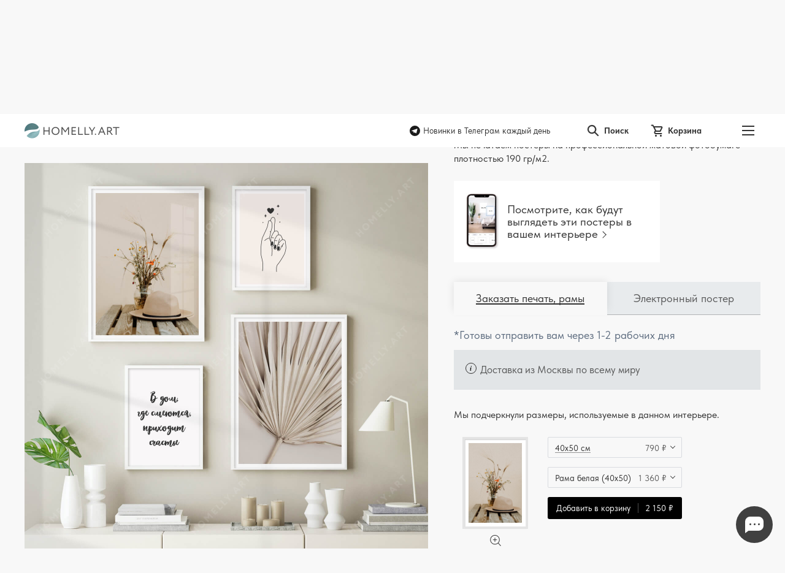

--- FILE ---
content_type: text/html; charset=utf-8
request_url: https://homelly.art/poster/3zgHGECoarLbBwHnW2IytI/
body_size: 358187
content:
<!DOCTYPE html><html><head><meta charSet="utf-8"/><meta name="viewport" content="width=device-width"/><link rel="apple-touch-icon" sizes="180x180" href="/images/favicon/apple-touch-icon.png" class="jsx-2378647624"/><link rel="icon" type="image/png" sizes="32x32" href="/images/favicon/favicon-32x32.png" class="jsx-2378647624"/><link rel="icon" type="image/png" sizes="16x16" href="/images/favicon/favicon-16x16.png" class="jsx-2378647624"/><link rel="manifest" href="/images/favicon/site.webmanifest" class="jsx-2378647624"/><link rel="mask-icon" href="/images/favicon/safari-pinned-tab.svg" color="#cdcece" class="jsx-2378647624"/><link rel="shortcut icon" href="/images/favicon/favicon.ico" class="jsx-2378647624"/><meta name="msapplication-TileColor" content="#ffffff" class="jsx-2378647624"/><meta name="msapplication-config" content="/images/favicon/browserconfig.xml" class="jsx-2378647624"/><meta name="theme-color" content="#ffffff" class="jsx-2378647624"/><meta name="google-site-verification" content="z528TXQGS0xhtFK_hRWSmbAztxpepicU8MKFDC6HEkA" class="jsx-2378647624"/><meta name="facebook-domain-verification" content="27qwdb8vnbum8uccduiqs7mttsl9tp" class="jsx-2378647624"/><meta name="yandex-verification" content="2e339360308ba147" class="jsx-2378647624"/><meta name="wmail-verification" content="d5de87b4053f7fdd53b23ed91f79d116" class="jsx-2378647624"/><meta name="p:domain_verify" content="94a03561c89dbaab835a3b6d97851239" class="jsx-2378647624"/><meta property="og:title" content="Homelly.art | 3 500+ постеров для вашего интерьера" class="jsx-2378647624"/><meta property="og:description" content="Готовые галереи с постерами за 179 руб., в хорошем качестве. Скандинавский стиль, минимализм, лофт, природа, мотивация и многое другое." class="jsx-2378647624"/><meta property="og:type" content="website" class="jsx-2378647624"/><title>Счастье | Homelly</title><meta property="og:url" content="https://homelly.art/poster/3zgHGECoarLbBwHnW2IytI"/><meta property="og:image" content="//images.ctfassets.net/jtzucmnkexm1/3NaTitr5DYGfw9RYC1LLh8/3454aaf99012ad17cfc00c433fa76ca3/35-1_copy_125.jpg"/><meta name="next-head-count" content="22"/><link rel="preload" href="/_next/static/css/da296a053e2dd3b1.css" as="style" crossorigin=""/><link rel="stylesheet" href="/_next/static/css/da296a053e2dd3b1.css" crossorigin="" data-n-g=""/><noscript data-n-css=""></noscript><script defer="" crossorigin="" nomodule="" src="/_next/static/chunks/polyfills-c67a75d1b6f99dc8.js"></script><script src="/_next/static/chunks/webpack-5078b7717c79a9c8.js" defer="" crossorigin=""></script><script src="/_next/static/chunks/framework-f211a704e11e65a7.js" defer="" crossorigin=""></script><script src="/_next/static/chunks/main-0f8cc52425ead8d3.js" defer="" crossorigin=""></script><script src="/_next/static/chunks/pages/_app-e6ec48377e4d03d4.js" defer="" crossorigin=""></script><script src="/_next/static/chunks/2656-c43f31983c369751.js" defer="" crossorigin=""></script><script src="/_next/static/chunks/9165-c4583e352975e00a.js" defer="" crossorigin=""></script><script src="/_next/static/chunks/9961-48c1b26cc8487488.js" defer="" crossorigin=""></script><script src="/_next/static/chunks/9229-3fc51758412d90ec.js" defer="" crossorigin=""></script><script src="/_next/static/chunks/9674-761bca51e72f8ddb.js" defer="" crossorigin=""></script><script src="/_next/static/chunks/5750-690efa23e8a3f5d3.js" defer="" crossorigin=""></script><script src="/_next/static/chunks/6609-564bbcc294f29de2.js" defer="" crossorigin=""></script><script src="/_next/static/chunks/997-37a78d7b5d051795.js" defer="" crossorigin=""></script><script src="/_next/static/chunks/4720-5680040adf64c34a.js" defer="" crossorigin=""></script><script src="/_next/static/chunks/pages/poster/%5Bpid%5D-985e5c9d41775173.js" defer="" crossorigin=""></script><script src="/_next/static/6yPO8mvu1ILj4nc6waO66/_buildManifest.js" defer="" crossorigin=""></script><script src="/_next/static/6yPO8mvu1ILj4nc6waO66/_ssgManifest.js" defer="" crossorigin=""></script><style id="__jsx-3050532188">.Logo.jsx-3050532188{display:-webkit-box;display:-webkit-flex;display:-moz-box;display:-ms-flexbox;display:flex;width:155px;height:25px}.Logo.jsx-3050532188 img.jsx-3050532188{width:100%;height:100%}</style><style id="__jsx-4072060146">.LinkWithIcon.jsx-4072060146{display:-webkit-box;display:-webkit-flex;display:-moz-box;display:-ms-flexbox;display:flex;-webkit-flex-wrap:wrap;-ms-flex-wrap:wrap;flex-wrap:wrap;text-decoration:none;color:#333333;-webkit-transition:color 0.3s ease;-moz-transition:color 0.3s ease;-o-transition:color 0.3s ease;transition:color 0.3s ease}.LinkWithIcon.jsx-4072060146:hover{color:#050505}.LinkWithIcon__icon.jsx-4072060146{width:17px;height:17px}.LinkWithIcon__text.jsx-4072060146{width:-webkit-calc(100% - 17px);width:-moz-calc(100% - 17px);width:calc(100% - 17px);padding-left:5px;font-size:14px;text-decoration:none;color:currentColor}.LinkWithIcon_size_big.jsx-4072060146 .LinkWithIcon__icon.jsx-4072060146{width:17px;height:17px}.LinkWithIcon_size_big.jsx-4072060146 .LinkWithIcon__text.jsx-4072060146{width:-webkit-calc(100% - 17px);width:-moz-calc(100% - 17px);width:calc(100% - 17px);font-weight:bold;font-size:18px;line-height:1.2}</style><style id="__jsx-1069515432">.SearchLink.jsx-1069515432{display:-webkit-box;display:-webkit-flex;display:-moz-box;display:-ms-flexbox;display:flex;-webkit-box-align:center;-webkit-align-items:center;-moz-box-align:center;-ms-flex-align:center;align-items:center;font-weight:bold;font-size:14px;line-height:1;color:#333333;text-decoration:none;-webkit-transition:color 0.3s ease;-moz-transition:color 0.3s ease;-o-transition:color 0.3s ease;transition:color 0.3s ease}@media hover: hover{.SearchLink.jsx-1069515432:hover{color:rgba(51,51,51,0.7)}}.SearchLink__icon.jsx-1069515432{position:relative;width:20px;height:20px;margin-right:8px}.SearchLink__icon.jsx-1069515432 svg.jsx-1069515432{display:block;width:100%;height:100%}.SearchLink__icon.jsx-1069515432 svg.jsx-1069515432 path.jsx-1069515432{fill:currentColor;stroke:currentColor}@media(max-width: 767px){.SearchLink__text.jsx-1069515432{display:none}}</style><style id="__jsx-1663511149">.CartLink.jsx-1663511149{display:-webkit-box;display:-webkit-flex;display:-moz-box;display:-ms-flexbox;display:flex;-webkit-box-align:center;-webkit-align-items:center;-moz-box-align:center;-ms-flex-align:center;align-items:center;font-weight:bold;font-size:14px;line-height:1;color:#333333;text-decoration:none;-webkit-transition:color 0.3s ease;-moz-transition:color 0.3s ease;-o-transition:color 0.3s ease;transition:color 0.3s ease}@media hover: hover{.CartLink.jsx-1663511149:hover{color:rgba(51,51,51,0.7)}}.CartLink__icon.jsx-1663511149{position:relative;width:20px;height:20px;margin-right:8px}.CartLink__icon.jsx-1663511149 svg.jsx-1663511149{display:block;width:100%;height:100%}.CartLink__icon.jsx-1663511149 svg.jsx-1663511149 path.jsx-1663511149{fill:currentColor}.CartLink__count.jsx-1663511149{position:absolute;display:-webkit-box;display:-webkit-flex;display:-moz-box;display:-ms-flexbox;display:flex;-webkit-box-align:center;-webkit-align-items:center;-moz-box-align:center;-ms-flex-align:center;align-items:center;-webkit-box-pack:center;-webkit-justify-content:center;-moz-box-pack:center;-ms-flex-pack:center;justify-content:center;width:16px;height:16px;bottom:-4px;right:-7px;font-weight:bold;font-size:11px;line-height:16px;color:#FFFFFF;background-color:#F8504C;-webkit-border-radius:50%;-moz-border-radius:50%;border-radius:50%}.CartLink__count.jsx-1663511149 span.jsx-1663511149{padding-top:1px}@media(max-width: 767px){.CartLink__text.jsx-1663511149{display:none}}</style><style id="__jsx-674182008">.HeaderLinks.jsx-674182008{position:relative;display:-webkit-box;display:-webkit-flex;display:-moz-box;display:-ms-flexbox;display:flex;-webkit-box-align:center;-webkit-align-items:center;-moz-box-align:center;-ms-flex-align:center;align-items:center}.HeaderLinks__social.jsx-674182008{margin-right:60px}.HeaderLinks__search.jsx-674182008,.HeaderLinks__cart.jsx-674182008{margin-right:36px}@media(max-width: 1024px){.HeaderLinks__social.jsx-674182008{display:none}.HeaderLinks__cart.jsx-674182008{margin-right:0}}@media(max-width: 767px){.HeaderLinks__search.jsx-674182008{margin-right:10px}}</style><style id="__jsx-1357764624">.Burger.jsx-1357764624{position:relative;width:40px;height:40px}.Burger__showBtn.jsx-1357764624{position:absolute;display:-webkit-box;display:-webkit-flex;display:-moz-box;display:-ms-flexbox;display:flex;-webkit-box-pack:center;-webkit-justify-content:center;-moz-box-pack:center;-ms-flex-pack:center;justify-content:center;-webkit-box-align:center;-webkit-align-items:center;-moz-box-align:center;-ms-flex-align:center;align-items:center;width:100%;height:100%;margin:0;padding:0;border:0;cursor:pointer;background-color:transparent}.Burger__showBtnIcon.jsx-1357764624{display:-webkit-box;display:-webkit-flex;display:-moz-box;display:-ms-flexbox;display:flex;-webkit-box-orient:vertical;-webkit-box-direction:normal;-webkit-flex-direction:column;-moz-box-orient:vertical;-moz-box-direction:normal;-ms-flex-direction:column;flex-direction:column;-webkit-box-pack:justify;-webkit-justify-content:space-between;-moz-box-pack:justify;-ms-flex-pack:justify;justify-content:space-between;width:20px;height:16px}.Burger__line.jsx-1357764624{width:20px;height:2px;background-color:#333333}.Burger__backdrop.jsx-1357764624{position:fixed;top:0;left:0;z-index:1040;width:100vw;height:100vh;background-color:#000000;opacity:.6}.Burger__content.jsx-1357764624{position:fixed;top:0;right:0;width:300px;height:100vh;padding:33px 20px 20px;background-color:#FFFFFF;z-index:1041}.Burger__closeBtn.jsx-1357764624{position:absolute;display:-webkit-box;display:-webkit-flex;display:-moz-box;display:-ms-flexbox;display:flex;-webkit-box-pack:center;-webkit-justify-content:center;-moz-box-pack:center;-ms-flex-pack:center;justify-content:center;-webkit-box-align:center;-webkit-align-items:center;-moz-box-align:center;-ms-flex-align:center;align-items:center;width:40px;height:40px;right:12px;top:8px;margin:0;padding:0;border:0;background-color:transparent;cursor:pointer}.Burger__closeBtnIcon.jsx-1357764624{position:relative;width:22px;height:22px}.Burger__closeBtnIcon.jsx-1357764624:before,.Burger__closeBtnIcon.jsx-1357764624:after{content:"";position:absolute;width:22px;height:2px;top:50%;left:50%;margin-top:-1px;margin-left:-11px;background-color:#000000}.Burger__closeBtnIcon.jsx-1357764624:before{-webkit-transform:rotate(45deg);-moz-transform:rotate(45deg);-ms-transform:rotate(45deg);-o-transform:rotate(45deg);transform:rotate(45deg)}.Burger__closeBtnIcon.jsx-1357764624:after{-webkit-transform:rotate(-45deg);-moz-transform:rotate(-45deg);-ms-transform:rotate(-45deg);-o-transform:rotate(-45deg);transform:rotate(-45deg)}.Burger__navigation.jsx-1357764624{margin-bottom:20px;padding:0 6px}.Burger__navigationList.jsx-1357764624,.Burger__navigationItem.jsx-1357764624{list-style-type:none;margin:0;padding:0}.Burger__navigationList.jsx-1357764624{display:-webkit-box;display:-webkit-flex;display:-moz-box;display:-ms-flexbox;display:flex;-webkit-flex-wrap:wrap;-ms-flex-wrap:wrap;flex-wrap:wrap}.Burger__navigationItem.jsx-1357764624{width:100%;margin-bottom:22px}.Burger__navigationItem.jsx-1357764624:nth-last-child(-n+1){margin-bottom:0}.Burger__navigationLink.jsx-1357764624{position:relative;font-size:18px;line-height:1;color:#333333;text-decoration:none;-webkit-transition:color 0.3s ease;-moz-transition:color 0.3s ease;-o-transition:color 0.3s ease;transition:color 0.3s ease}@media hover: hover{.Burger__navigationLink.jsx-1357764624:hover{color:rgba(51,51,51,0.7)}}.Burger__label.jsx-1357764624{
  position: absolute;
  top: -9px;
  right: -8px;
;top:-14px;right:-36px}.Burger__donationLink.jsx-1357764624{margin-bottom:20px}.Burger__socialLinks.jsx-1357764624{margin-bottom:20px;padding-top:20px;border-top:1px solid rgba(51,51,51,0.1)}.Burger__minorNavigationList.jsx-1357764624,.Burger__minorNavigationItem.jsx-1357764624{list-style-type:none;margin:0;padding:0}.Burger__minorNavigationList.jsx-1357764624{display:-webkit-box;display:-webkit-flex;display:-moz-box;display:-ms-flexbox;display:flex;-webkit-flex-wrap:wrap;-ms-flex-wrap:wrap;flex-wrap:wrap;-webkit-box-pack:center;-webkit-justify-content:center;-moz-box-pack:center;-ms-flex-pack:center;justify-content:center}.Burger__minorNavigationItem.jsx-1357764624{margin:0 13px}.Burger__minorNavigationLink.jsx-1357764624{font-size:15px;line-height:1;color:#333333;text-decoration:none;-webkit-transition:color 0.3s ease;-moz-transition:color 0.3s ease;-o-transition:color 0.3s ease;transition:color 0.3s ease}@media hover: hover{.Burger__minorNavigationLink.jsx-1357764624:hover{color:rgba(51,51,51,0.7)}}</style><style id="__jsx-2179784592">.Header.jsx-2179784592{position:relative;display:-webkit-box;display:-webkit-flex;display:-moz-box;display:-ms-flexbox;display:flex;-webkit-flex-wrap:wrap;-ms-flex-wrap:wrap;flex-wrap:wrap;-webkit-box-pack:justify;-webkit-justify-content:space-between;-moz-box-pack:justify;-ms-flex-pack:justify;justify-content:space-between;-webkit-box-align:center;-webkit-align-items:center;-moz-box-align:center;-ms-flex-align:center;align-items:center;width:100%;height:54px;padding:10px 40px;background-color:#FFFFFF;z-index:7}.Header_sticky.jsx-2179784592{position:fixed;width:100%;top:0;left:0}.Header__placeholder.jsx-2179784592{width:100%;height:54px}.Header__content.jsx-2179784592{position:relative;display:-webkit-box;display:-webkit-flex;display:-moz-box;display:-ms-flexbox;display:flex;-webkit-box-align:center;-webkit-align-items:center;-moz-box-align:center;-ms-flex-align:center;align-items:center;padding-right:60px}.Header__links.jsx-2179784592{position:relative;display:-webkit-box;display:-webkit-flex;display:-moz-box;display:-ms-flexbox;display:flex;-webkit-box-align:center;-webkit-align-items:center;-moz-box-align:center;-ms-flex-align:center;align-items:center}.Header__burger.jsx-2179784592{position:absolute;top:50%;right:0;-webkit-transform:translatey(-50%);-moz-transform:translatey(-50%);-ms-transform:translatey(-50%);-o-transform:translatey(-50%);transform:translatey(-50%);display:block}@media(max-width: 1024px){.Header.jsx-2179784592{padding-left:20px;padding-right:20px}}@media(max-width: 767px){.Header__content.jsx-2179784592{padding-right:45px}}</style><style id="__jsx-993466749">.DiscountPanelHeader__icon.jsx-993466749{position:relative;display:-webkit-inline-box;display:-webkit-inline-flex;display:-moz-inline-box;display:-ms-inline-flexbox;display:inline-flex;-webkit-box-pack:center;-webkit-justify-content:center;-moz-box-pack:center;-ms-flex-pack:center;justify-content:center;-webkit-box-align:center;-webkit-align-items:center;-moz-box-align:center;-ms-flex-align:center;align-items:center;width:40px;height:40px;margin-right:10px}.DiscountPanelHeader__title.jsx-993466749 h5.jsx-993466749{display:-webkit-box;display:-webkit-flex;display:-moz-box;display:-ms-flexbox;display:flex;-webkit-flex-wrap:wrap;-ms-flex-wrap:wrap;flex-wrap:wrap;-webkit-box-align:center;-webkit-align-items:center;-moz-box-align:center;-ms-flex-align:center;align-items:center;margin:0;padding:0;font-weight:bold;font-size:24px;line-height:1;color:#FFFFFF;text-transform:uppercase}.DiscountPanelHeader_theme_secondary.jsx-993466749 .DiscountPanelHeader__title.jsx-993466749 h5.jsx-993466749{font-size:18px}.DiscountPanelHeader__amount.jsx-993466749{padding-right:5px}@media(max-width: 767px){.DiscountPanelHeader__icon.jsx-993466749{margin-left:auto;margin-right:auto}.DiscountPanelHeader__title.jsx-993466749 h5.jsx-993466749{font-size:15px;line-height:1.2;text-align:center}.DiscountPanelHeader_theme_secondary.jsx-993466749 .DiscountPanelHeader__title.jsx-993466749 h5.jsx-993466749{font-size:16px}.DiscountPanelHeader__label.jsx-993466749{width:100%}.DiscountPanelHeader__amount.jsx-993466749{width:100%;padding-right:0;font-size:31px}}</style><style id="__jsx-2640928716">.DiscountPanelHeader__icon svg{display:block;width:40px;height:40px}@media(max-width: 767px){.DiscountPanelHeader__label span:nth-child(-n+3){font-size:31px}}</style><style id="__jsx-3668906388">.DiscountPanel.jsx-3668906388{padding:18px 15px 15px;background-color:#29686B;overflow:hidden}.DiscountPanel_theme_secondary.jsx-3668906388{padding:14px 15px 11px}.DiscountPanel__wrapper.jsx-3668906388{display:-webkit-box;display:-webkit-flex;display:-moz-box;display:-ms-flexbox;display:flex;width:100%;-webkit-box-pack:center;-webkit-justify-content:center;-moz-box-pack:center;-ms-flex-pack:center;justify-content:center;-webkit-box-align:center;-webkit-align-items:center;-moz-box-align:center;-ms-flex-align:center;align-items:center}.DiscountPanel__header.jsx-3668906388{margin-right:18px}.DiscountPanel_theme_secondary.jsx-3668906388 .DiscountPanel__header.jsx-3668906388{margin-right:10px}.DiscountPanel__shortDescription.jsx-3668906388{margin-bottom:2px;font-size:16px;line-height:1.3;color:rgba(255,255,255,0.8)}.DiscountPanel_theme_secondary.jsx-3668906388 .DiscountPanel__shortDescription.jsx-3668906388{margin-bottom:0;font-size:18px}.DiscountPanel__prolongation.jsx-3668906388,.DiscountPanel__timeLeft.jsx-3668906388{font-size:14px;line-height:1.4;color:rgba(255,255,255,0.6)}.DiscountPanel__timeLeft.jsx-3668906388{display:-webkit-box;display:-webkit-flex;display:-moz-box;display:-ms-flexbox;display:flex;white-space:nowrap}.DiscountPanel_theme_secondary.jsx-3668906388 .DiscountPanel__timeLeft.jsx-3668906388{display:none}.DiscountPanel__timeLeftValue.jsx-3668906388{width:165px}@media(max-width: 767px){.DiscountPanel__header.jsx-3668906388{margin-right:10px}.DiscountPanel__shortDescription.jsx-3668906388{margin-bottom:5px;font-size:15px;line-height:1.27}.DiscountPanel_theme_secondary.jsx-3668906388 .DiscountPanel__shortDescription.jsx-3668906388{font-size:15px}}</style><style id="__jsx-3331899682">.DiscountPanel__shortDescription p{margin:0}.DiscountPanel__shortDescription a{color:inherit}</style><style id="__jsx-3161897521">.PreviewItem.jsx-3161897521{position:absolute;display:-webkit-box;display:-webkit-flex;display:-moz-box;display:-ms-flexbox;display:flex;width:100%;-webkit-box-align:start;-webkit-align-items:flex-start;-moz-box-align:start;-ms-flex-align:start;align-items:flex-start;top:0;margin-bottom:10px;visibility:hidden}.PreviewItem_isActive.jsx-3161897521{position:relative;visibility:visible}.PreviewItem.jsx-3161897521:first-child{z-index:1}.PreviewItem.jsx-3161897521:nth-last-child(-n+1){margin-bottom:0}.PreviewItem.jsx-3161897521 img.jsx-3161897521{width:100%}.PreviewItem__shield.jsx-3161897521{position:absolute;display:block;top:0;left:0;right:0;bottom:0;background-repeat:no-repeat;background-position:50%50%;background-image:url("/images/watermark.png");-webkit-background-size:cover;-moz-background-size:cover;-o-background-size:cover;background-size:cover}</style><style id="__jsx-1032173263">.Thumbnail.jsx-1032173263{margin:0 10px}.Thumbnail__button.jsx-1032173263{width:94px;height:94px;margin:0;padding:0;-webkit-appearance:none;-moz-appearance:none;-ms-appearance:none;appearance:none;background-repeat:no-repeat;background-position:50%50%;-webkit-background-size:cover;-moz-background-size:cover;-o-background-size:cover;background-size:cover;background-color:transparent;-webkit-border-radius:0;-moz-border-radius:0;border-radius:0;border:none;cursor:pointer;opacity:.5;-webkit-transition:opacity 0.3s ease;-moz-transition:opacity 0.3s ease;-o-transition:opacity 0.3s ease;transition:opacity 0.3s ease}@media hover: hover{.Thumbnail__button.jsx-1032173263:hover{opacity:.7}}.Thumbnail__button_isActive.jsx-1032173263{opacity:1;pointer-events:none}@media(max-width: 767px){.Thumbnail.jsx-1032173263{margin:0 5px}.Thumbnail__button.jsx-1032173263{width:48px;height:48px}}</style><style id="__jsx-4044379639">.GalleryPreview__previewList.jsx-4044379639,.GalleryPreview__previewItem.jsx-4044379639{list-style-type:none;margin:0;padding:0}.GalleryPreview__previews.jsx-4044379639{position:relative}.GalleryPreview__mark.jsx-4044379639{position:absolute;z-index:1;top:14px;left:14px;width:22px;height:22px}.GalleryPreview__previewList.jsx-4044379639{position:relative;margin-bottom:15px}.GalleryPreview__thumbnails.jsx-4044379639{width:100%;height:94px;overflow:hidden}.GalleryPreview__thumbnailsWrapper.jsx-4044379639{overflow-y:hidden;overflow-x:scroll;-webkit-overflow-scrolling:touch;scroll-behavior:smooth}.GalleryPreview__thumbnailsList.jsx-4044379639{display:-webkit-box;display:-webkit-flex;display:-moz-box;display:-ms-flexbox;display:flex;margin:0;padding:0;list-style-type:none}.GalleryPreview__thumbnailsList_isAlignedCenter.jsx-4044379639{-webkit-box-pack:center;-webkit-justify-content:center;-moz-box-pack:center;-ms-flex-pack:center;justify-content:center}@media(max-width: 767px){.GalleryPreview__thumbnails.jsx-4044379639{height:48px;padding:0 15px}}</style><style id="__jsx-2113675179">.GalleryBuilderLink.jsx-2113675179{position:relative;display:-webkit-box;display:-webkit-flex;display:-moz-box;display:-ms-flexbox;display:flex;-webkit-box-align:center;-webkit-align-items:center;-moz-box-align:center;-ms-flex-align:center;align-items:center;max-width:336px;padding:20px 10px 20px 20px;font-size:19px;line-height:1.1;color:#333333;text-decoration:none;background-color:#FFFFFF}.GalleryBuilderLink__thumbnail.jsx-2113675179{width:55px;height:93px}.GalleryBuilderLink__thumbnail.jsx-2113675179 img.jsx-2113675179{display:block;width:100%;height:100%}.GalleryBuilderLink__text.jsx-2113675179{width:-webkit-calc(100% - 55px);width:-moz-calc(100% - 55px);width:calc(100% - 55px);padding-left:12px}.GalleryBuilderLink__text.jsx-2113675179 span.jsx-2113675179:after{
  content: '';
  position: relative;
  display: inline-flex;
  width: 0.43em;
  height: 0.43em;
  margin-top: -0.215em;
  margin-left: 0.250em;
  border-width: 1px 1px 0 0;
  border-style: solid;
  border-color: currentColor;
  transform: rotate(45deg);
;}</style><style id="__jsx-1322763827">.TabButton.jsx-1322763827{position:relative;display:-webkit-box;display:-webkit-flex;display:-moz-box;display:-ms-flexbox;display:flex;-webkit-box-pack:center;-webkit-justify-content:center;-moz-box-pack:center;-ms-flex-pack:center;justify-content:center;-webkit-box-align:center;-webkit-align-items:center;-moz-box-align:center;-ms-flex-align:center;align-items:center;width:100%;height:54px;margin:0;padding:0 5px;-webkit-appearance:none;-moz-appearance:none;-ms-appearance:none;appearance:none;font-size:18px;line-height:1;-webkit-border-radius:0;-moz-border-radius:0;border-radius:0;color:rgba(51,51,51,0.8);background:rgba(36,58,83,0.1);cursor:pointer;border-width:0 0 1px 0;border-style:solid;border-color:rgba(51,51,51,0.3)}.TabButton.jsx-1322763827 span.jsx-1322763827{position:relative}.TabButton.jsx-1322763827:before{content:"";position:absolute;display:none;z-index:-1;top:0;left:0;right:0;bottom:7px;-webkit-box-shadow:0 0 13px rgba(0,0,0,.1);-moz-box-shadow:0 0 13px rgba(0,0,0,.1);box-shadow:0 0 13px rgba(0,0,0,.1)}.TabButton.jsx-1322763827 span.jsx-1322763827:after{position:absolute;display:none;width:100%;height:2px;left:0;bottom:-1px;content:"";background:#333333}.TabButton_isActive.jsx-1322763827{color:#333333;border-color:transparent;background:#F8F8F8}.TabButton_isActive.jsx-1322763827:before{display:block}.TabButton_isActive.jsx-1322763827 span.jsx-1322763827:after{display:block}@media(max-width: 767px){.TabButton.jsx-1322763827{font-size:16px}}</style><style id="__jsx-946154080">.DeliveryInfo.jsx-946154080{font-size:18px;line-height:1.44;color:#5C6B7E}</style><style id="__jsx-451150442">.InfoBox.jsx-451150442{position:relative;padding:21px 43px;color:rgba(51,51,51,0.8);background:rgba(36,58,83,0.1)}.InfoBox__icon.jsx-451150442{position:absolute;display:-webkit-box;display:-webkit-flex;display:-moz-box;display:-ms-flexbox;display:flex;-webkit-box-pack:center;-webkit-justify-content:center;-moz-box-pack:center;-ms-flex-pack:center;justify-content:center;-webkit-box-align:center;-webkit-align-items:center;-moz-box-align:center;-ms-flex-align:center;align-items:center;width:18px;height:18px;top:21px;left:19px;-webkit-border-radius:50%;-moz-border-radius:50%;border-radius:50%;border:1px solid #333333}.InfoBox__icon.jsx-451150442 svg.jsx-451150442{display:block;max-width:100%;max-height:100%}.InfoBox__title.jsx-451150442{margin-bottom:4px}.InfoBox__title.jsx-451150442 h6.jsx-451150442{margin:0;padding:0;font-size:17px;line-height:1.2;color:currentColor}.InfoBox__text.jsx-451150442{font-size:17px;line-height:1.4;color:currentColor}.InfoBox__link.jsx-451150442{font-size:14px;color:#333333;text-decoration:none;-webkit-transition:color 0.3s ease;-moz-transition:color 0.3s ease;-o-transition:color 0.3s ease;transition:color 0.3s ease;white-space:nowrap}.InfoBox__link.jsx-451150442::after{
  content: '';
  position: relative;
  display: inline-flex;
  width: 0.43em;
  height: 0.43em;
  margin-top: -0.215em;
  margin-left: 0.250em;
  border-width: 1px 1px 0 0;
  border-style: solid;
  border-color: currentColor;
  transform: rotate(45deg);

          }.InfoBox__link.jsx-451150442:hover{color:rgba(51,51,51,0.7)}</style><style id="__jsx-2206324111">.InfoBox__text span a{color:currentColor}</style><style id="__jsx-2414135735">.PostersHint.jsx-2414135735{font-size:16px;line-height:1.43;color:#333333}</style><style id="__jsx-1263465574">.ZoomButton.jsx-1263465574{display:-webkit-box;display:-webkit-flex;display:-moz-box;display:-ms-flexbox;display:flex;-webkit-box-pack:center;-webkit-justify-content:center;-moz-box-pack:center;-ms-flex-pack:center;justify-content:center;-webkit-box-align:center;-webkit-align-items:center;-moz-box-align:center;-ms-flex-align:center;align-items:center;width:38px;height:38px;margin:0;padding:0;-webkit-appearance:none;-moz-appearance:none;-ms-appearance:none;appearance:none;border:none;-webkit-border-radius:0;-moz-border-radius:0;border-radius:0;background-color:transparent;cursor:pointer}.ZoomButton.jsx-1263465574 svg.jsx-1263465574{display:block;width:18px;height:18px}.ZoomButton.jsx-1263465574 svg.jsx-1263465574 path.jsx-1263465574{fill:#333333}</style><style id="__jsx-4284258607">.ProductSelection.jsx-4284258607{position:relative}.ProductSelection__heading.jsx-4284258607{position:relative;display:-webkit-box;display:-webkit-flex;display:-moz-box;display:-ms-flexbox;display:flex;-webkit-box-pack:justify;-webkit-justify-content:space-between;-moz-box-pack:justify;-ms-flex-pack:justify;justify-content:space-between;-webkit-box-align:center;-webkit-align-items:center;-moz-box-align:center;-ms-flex-align:center;align-items:center;height:34px;padding:0 26px 0 12px;font-size:14px;background-color:#F8F8F8;-webkit-border-radius:2px;-moz-border-radius:2px;border-radius:2px}.ProductSelection__heading.jsx-4284258607::after{content:"";position:absolute;width:6px;height:6px;right:12px;top:50%;margin-top:-5px;border-style:solid;border-color:#333333;border-width:0 1px 1px 0;-webkit-transform:rotate(45deg);-moz-transform:rotate(45deg);-ms-transform:rotate(45deg);-o-transform:rotate(45deg);transform:rotate(45deg)}.ProductSelection__label.jsx-4284258607,.ProductSelection__price.jsx-4284258607{padding-top:1px}.ProductSelection__label.jsx-4284258607{position:relative;color:#333333}.ProductSelection__label.jsx-4284258607::after{content:"";position:absolute;display:none;width:100%;height:1px;left:0;bottom:0;background:rgba(51,51,51,0.5)}.ProductSelection__label_decorated.jsx-4284258607::after{display:block}.ProductSelection__priceValue.jsx-4284258607{display:-webkit-box;display:-webkit-flex;display:-moz-box;display:-ms-flexbox;display:flex;-webkit-box-align:center;-webkit-align-items:center;-moz-box-align:center;-ms-flex-align:center;align-items:center;white-space:nowrap}.ProductSelection__priceValue_hasDiscount.jsx-4284258607 .ProductSelection__price.jsx-4284258607{font-size:12px;text-decoration:line-through;opacity:.6}.ProductSelection__price.jsx-4284258607{color:rgba(51,51,51,0.8)}.ProductSelection__discountPrice.jsx-4284258607{margin-left:5px;color:#F8504C}.ProductSelection__select.jsx-4284258607{position:absolute;width:100%;height:34px;top:0;left:0;padding:0 12px;font-size:16px;line-height:1;text-indent:-9999px;-webkit-appearance:none;-moz-appearance:none;-ms-appearance:none;appearance:none;color:#333333;background-color:transparent;border:1px solid rgba(92,107,126,0.2);-webkit-border-radius:2px;-moz-border-radius:2px;border-radius:2px}</style><style id="__jsx-1789225699">.AddToCartButton.jsx-1789225699{position:relative;display:-webkit-inline-box;display:-webkit-inline-flex;display:-moz-inline-box;display:-ms-inline-flexbox;display:inline-flex;-webkit-box-pack:center;-webkit-justify-content:center;-moz-box-pack:center;-ms-flex-pack:center;justify-content:center;-webkit-box-align:center;-webkit-align-items:center;-moz-box-align:center;-ms-flex-align:center;align-items:center;width:100%;height:36px;margin:0;padding:0;-webkit-appearance:none;-moz-appearance:none;-ms-appearance:none;appearance:none;font-weight:normal;line-height:1;color:#FFFFFF;text-decoration:none;border:none;background-color:#000000;-webkit-border-radius:3px;-moz-border-radius:3px;border-radius:3px;-webkit-transition:background-color 0.3s ease;-moz-transition:background-color 0.3s ease;-o-transition:background-color 0.3s ease;transition:background-color 0.3s ease;cursor:pointer;overflow:hidden}.AddToCartButton_size_S.jsx-1789225699{height:36px;font-size:14px}.AddToCartButton_size_M.jsx-1789225699{height:41px;font-size:16px}.AddToCartButton_size_L.jsx-1789225699{height:46px;font-size:18px}@media hover: hover{.AddToCartButton__button.jsx-1789225699:hover{background-color:#333333}}.AddToCartButton__total.jsx-1789225699{position:relative;padding-left:24px}.AddToCartButton__total.jsx-1789225699::after{content:"";position:absolute;width:1px;height:16px;top:50%;left:12px;-webkit-transform:translatey(-50%);-moz-transform:translatey(-50%);-ms-transform:translatey(-50%);-o-transform:translatey(-50%);transform:translatey(-50%);background:rgba(255,255,255,0.3)}.AddToCartButton__buttonPreloader.jsx-1789225699{position:absolute;width:20px;height:20px;top:50%;left:50%;-webkit-transform:translate(-50%,-50%);-moz-transform:translate(-50%,-50%);-ms-transform:translate(-50%,-50%);-o-transform:translate(-50%,-50%);transform:translate(-50%,-50%)}.AddToCartButton__buttonCheckmark.jsx-1789225699{position:absolute;display:-webkit-box;display:-webkit-flex;display:-moz-box;display:-ms-flexbox;display:flex;-webkit-box-pack:center;-webkit-justify-content:center;-moz-box-pack:center;-ms-flex-pack:center;justify-content:center;-webkit-box-align:center;-webkit-align-items:center;-moz-box-align:center;-ms-flex-align:center;align-items:center;width:16px;height:16px;top:50%;left:50%;-webkit-transform:translate(-50%,-50%);-moz-transform:translate(-50%,-50%);-ms-transform:translate(-50%,-50%);-o-transform:translate(-50%,-50%);transform:translate(-50%,-50%)}.AddToCartButton__buttonCheckmark.jsx-1789225699 svg.jsx-1789225699{display:block;width:100%;height:100%}.AddToCartButton__buttonCheckmark.jsx-1789225699 svg.jsx-1789225699 path.jsx-1789225699{fill:#FFFFFF}.AddToCartButton__buttonContent.jsx-1789225699{display:-webkit-box;display:-webkit-flex;display:-moz-box;display:-ms-flexbox;display:flex;-webkit-box-pack:center;-webkit-justify-content:center;-moz-box-pack:center;-ms-flex-pack:center;justify-content:center;-webkit-box-align:center;-webkit-align-items:center;-moz-box-align:center;-ms-flex-align:center;align-items:center;width:100%}.AddToCartButton__buttonCheckmark.jsx-1789225699{position:absolute;top:50%;left:50%;-webkit-transform:translate(-50%,-50%);-moz-transform:translate(-50%,-50%);-ms-transform:translate(-50%,-50%);-o-transform:translate(-50%,-50%);transform:translate(-50%,-50%)}.AddToCartButton__hidden.jsx-1789225699{opacity:0;will-change:opacity;-webkit-transition:opacity.2s ease-in-out;-moz-transition:opacity.2s ease-in-out;-o-transition:opacity.2s ease-in-out;transition:opacity.2s ease-in-out}.AddToCartButton__fadeIn.jsx-1789225699{opacity:1}</style><style id="__jsx-3039603097">.PosterItemPreview.jsx-3039603097{display:-webkit-box;display:-webkit-flex;display:-moz-box;display:-ms-flexbox;display:flex}.PosterItemPreview_orientation_landscape.jsx-3039603097 .PosterItemPreview__preview.jsx-3039603097 .PosterItemPreview__previewButton.jsx-3039603097{width:136px;height:98px}.PosterItemPreview_orientation_portrait.jsx-3039603097 .PosterItemPreview__preview.jsx-3039603097 .PosterItemPreview__previewButton.jsx-3039603097{width:107px;height:150px}.PosterItemPreview_orientation_square.jsx-3039603097 .PosterItemPreview__preview.jsx-3039603097 .PosterItemPreview__previewButton.jsx-3039603097{width:107px;height:107px}.PosterItemPreview__preview.jsx-3039603097{position:relative;display:-webkit-box;display:-webkit-flex;display:-moz-box;display:-ms-flexbox;display:flex;-webkit-box-pack:center;-webkit-justify-content:center;-moz-box-pack:center;-ms-flex-pack:center;justify-content:center;-webkit-flex-wrap:wrap;-ms-flex-wrap:wrap;flex-wrap:wrap;width:136px}.PosterItemPreview__previewButton.jsx-3039603097{position:relative;margin:0;padding:3px;-webkit-appearance:none;-moz-appearance:none;-ms-appearance:none;appearance:none;border:none;-webkit-border-radius:0;-moz-border-radius:0;border-radius:0;background-color:transparent}.PosterItemPreview__previewButton_isInteractive.jsx-3039603097{cursor:pointer}.PosterItemPreview__previewImg.jsx-3039603097{width:100%;height:100%;-webkit-box-shadow:0 1px 4px 0 rgba(0,0,0,0.16);-moz-box-shadow:0 1px 4px 0 rgba(0,0,0,0.16);box-shadow:0 1px 4px 0 rgba(0,0,0,0.16)}.PosterItemPreview__button.jsx-3039603097{display:-webkit-box;display:-webkit-flex;display:-moz-box;display:-ms-flexbox;display:flex;-webkit-box-pack:center;-webkit-justify-content:center;-moz-box-pack:center;-ms-flex-pack:center;justify-content:center;width:100%}.PosterItemPreview__frame.jsx-3039603097{position:absolute;width:100%;height:100%;top:0;left:0}.PosterItemPreview__sticker.jsx-3039603097{position:absolute;top:-5px;right:-5px}.PosterItemPreview__data.jsx-3039603097{width:-webkit-calc(100% - 136px);width:-moz-calc(100% - 136px);width:calc(100% - 136px);padding-left:17px}@media(max-width: 767px){.PosterItemPreview_orientation_landscape.jsx-3039603097 .PosterItemPreview__preview.jsx-3039603097 .PosterItemPreview__previewButton.jsx-3039603097{width:112px;height:81px}.PosterItemPreview_orientation_portrait.jsx-3039603097 .PosterItemPreview__preview.jsx-3039603097 .PosterItemPreview__previewButton.jsx-3039603097{width:99px;height:137px}.PosterItemPreview_orientation_square.jsx-3039603097 .PosterItemPreview__preview.jsx-3039603097 .PosterItemPreview__previewButton.jsx-3039603097{width:99px;height:99px}.PosterItemPreview__preview.jsx-3039603097{width:112px}.PosterItemPreview__data.jsx-3039603097{width:-webkit-calc(100% - 112px);width:-moz-calc(100% - 112px);width:calc(100% - 112px);padding-left:10px}}@media(max-width: 359px){.PosterItemPreview__preview.jsx-3039603097{width:86px}.PosterItemPreview_orientation_landscape.jsx-3039603097 .PosterItemPreview__preview.jsx-3039603097 .PosterItemPreview__previewButton.jsx-3039603097{width:86px;height:62px}.PosterItemPreview_orientation_portrait.jsx-3039603097 .PosterItemPreview__preview.jsx-3039603097 .PosterItemPreview__previewButton.jsx-3039603097{width:78px;height:108px}.PosterItemPreview_orientation_square.jsx-3039603097 .PosterItemPreview__preview.jsx-3039603097 .PosterItemPreview__previewButton.jsx-3039603097{width:78px;height:78px}.PosterItemPreview__data.jsx-3039603097{width:-webkit-calc(100% - 86px);width:-moz-calc(100% - 86px);width:calc(100% - 86px)}}</style><style id="__jsx-3345964460">.PosterPrintItem__field.jsx-3345964460,.PosterPrintItem__cta.jsx-3345964460{max-width:219px}.PosterPrintItem__field.jsx-3345964460{margin-bottom:15px}.PosterPrintItem__field.jsx-3345964460:nth-last-of-type(-n+1){margin-bottom:0}.PosterPrintItem__heading.jsx-3345964460{margin-bottom:-6px;padding-top:10px;font-weight:bold;font-size:16px;color:#333333}.PosterPrintItem__defaultTotalPrice.jsx-3345964460{display:-webkit-box;display:-webkit-flex;display:-moz-box;display:-ms-flexbox;display:flex;-webkit-box-pack:justify;-webkit-justify-content:space-between;-moz-box-pack:justify;-ms-flex-pack:justify;justify-content:space-between;width:100%;padding-top:15px}.PosterPrintItem__defaultTotalPriceLabel.jsx-3345964460{font-weight:bold;font-size:13px;line-height:1;color:#333333;text-transform:uppercase}.PosterPrintItem__defaultTotalPriceValue.jsx-3345964460{font-size:13px;line-height:1;text-decoration:line-through;color:rgba(51,51,51,0.8)}</style><style id="__jsx-67584951">.AccordionItem.jsx-67584951{position:relative}.AccordionItem__anchor.jsx-67584951{position:absolute;top:-54px}.AccordionItem_expanded.jsx-67584951 .AccordionItem__button.jsx-67584951:after{-webkit-transform:rotate(-45deg);-moz-transform:rotate(-45deg);-ms-transform:rotate(-45deg);-o-transform:rotate(-45deg);transform:rotate(-45deg)}.AccordionItem__button.jsx-67584951{position:relative;display:-webkit-box;display:-webkit-flex;display:-moz-box;display:-ms-flexbox;display:flex;width:100%;margin:0;padding:18px 30px 18px 5px;font-weight:normal;font-size:18px;line-height:1.16;color:#333333;text-align:left;border:none;-webkit-border-radius:0;-moz-border-radius:0;border-radius:0;background-color:transparent;cursor:pointer;-webkit-transition:color 0.3s ease;-moz-transition:color 0.3s ease;-o-transition:color 0.3s ease;transition:color 0.3s ease}@media hover: hover{.AccordionItem__button.jsx-67584951:hover{color:#000000}}.AccordionItem__button.jsx-67584951:after{content:"";position:absolute;width:12px;height:12px;top:50%;right:5px;margin-top:-6px;border-width:1px 1px 0 0;border-style:solid;border-color:currentColor;-webkit-transform:rotate(135deg);-moz-transform:rotate(135deg);-ms-transform:rotate(135deg);-o-transform:rotate(135deg);transform:rotate(135deg);-webkit-transition:-webkit-transform 0.3s ease;-moz-transition:-moz-transform 0.3s ease;-o-transition:-o-transform 0.3s ease;transition:-webkit-transform 0.3s ease;transition:-moz-transform 0.3s ease;transition:-o-transform 0.3s ease;transition:transform 0.3s ease}.AccordionItem__content.jsx-67584951{padding-left:24px}.AccordionItem__list.jsx-67584951{margin:0;padding:0}.AccordionItem__item.jsx-67584951,.AccordionItem__text.jsx-67584951{margin-bottom:15px;font-size:16px;line-height:1.31;color:rgba(51,51,51,0.9)}</style><style id="__jsx-632472738">.AccordionItem__text ul,.AccordionItem__text ol{margin:0;padding:0}.AccordionItem__text li{margin-bottom:15px}.AccordionItem__text p:first-child{margin-top:0}.AccordionItem__text p:last-child{margin-bottom:0}.AccordionItem__text a{color:#F8504C;-webkit-transition:color 0.3s ease;-moz-transition:color 0.3s ease;-o-transition:color 0.3s ease;transition:color 0.3s ease;text-decoration:underline}.AccordionItem__text a:hover{color:#DF211C}</style><style id="__jsx-872346124">.Accordion__item.jsx-872346124{border-bottom:1px solid rgba(92,107,126,0.2)}.Accordion__item.jsx-872346124:nth-last-child(-n+1){border:none}</style><style id="__jsx-4126628089">.Tabs.jsx-4126628089{}.Tabs__header.jsx-4126628089{position:-webkit-sticky;position:sticky;display:-webkit-box;display:-webkit-flex;display:-moz-box;display:-ms-flexbox;display:flex;width:100%;top:54px;z-index:1;background:#FFFFFF}.Tabs__tabButton.jsx-4126628089{width:50%}.Tabs__tabContent.jsx-4126628089{position:relative;margin-bottom:40px;background-color:#F8F8F8}.Tabs_isHeaderVisible.jsx-4126628089 .Tabs__tabContent.jsx-4126628089{padding-top:25px}@media(max-width: 767px){.Tabs__tabContent.jsx-4126628089{padding-left:20px;padding-right:20px}}</style><style id="__jsx-3190619637">.SocialSharingLinkWithIcon.jsx-3190619637{position:absolute;display:-webkit-box;display:-webkit-flex;display:-moz-box;display:-ms-flexbox;display:flex;width:100%;height:100%;-webkit-border-radius:50%;-moz-border-radius:50%;border-radius:50%;-webkit-appearance:none;-moz-appearance:none;-ms-appearance:none;appearance:none;color:inherit;margin:0;padding:0;border:none;cursor:pointer;background-color:transparent}</style><style id="__jsx-2774038787">.SocialSharingLinkWithIcon svg{display:block;width:100%;height:100%;color:inherit}.SocialSharingLinkWithIcon svg path{fill:currentColor}</style><style id="__jsx-3138990879">.SocialSharing.jsx-3138990879{padding-top:10px;margin-bottom:35px}.SocialSharing__title.jsx-3138990879{margin:0 0 10px;padding:0;font-weight:normal;font-size:29px;line-height:1.14;color:#333333}.SocialSharing__subtitle.jsx-3138990879{margin:0 0 20px;padding:0;font-size:18px;line-height:1.44;color:#333333;opacity:.8}.SocialSharing__links.jsx-3138990879,.SocialSharing__link.jsx-3138990879{margin:0;padding:0;list-style-type:none}.SocialSharing__links.jsx-3138990879{display:-webkit-box;display:-webkit-flex;display:-moz-box;display:-ms-flexbox;display:flex;-webkit-flex-wrap:wrap;-ms-flex-wrap:wrap;flex-wrap:wrap;-webkit-box-pack:start;-webkit-justify-content:flex-start;-moz-box-pack:start;-ms-flex-pack:start;justify-content:flex-start}.SocialSharing__link.jsx-3138990879{position:relative;width:33px;height:33px;margin-right:20px;color:#333333;-webkit-transition:opacity 0.3s ease;-moz-transition:opacity 0.3s ease;-o-transition:opacity 0.3s ease;transition:opacity 0.3s ease}@media hover: hover{.SocialSharing__link.jsx-3138990879:hover{opacity:.8}}</style><style id="__jsx-3619460715">.MultiColumnLayout.jsx-3619460715{position:relative;padding:0 40px}.MultiColumnLayout__back.jsx-3619460715{position:absolute;top:18px;left:40px}.MultiColumnLayout__wrapper.jsx-3619460715{max-width:1200px;margin:0 auto;padding:63px 0 60px}.MultiColumnLayout__columns.jsx-3619460715{display:-webkit-box;display:-webkit-flex;display:-moz-box;display:-ms-flexbox;display:flex;-webkit-flex-wrap:wrap;-ms-flex-wrap:wrap;flex-wrap:wrap;-webkit-box-pack:justify;-webkit-justify-content:space-between;-moz-box-pack:justify;-ms-flex-pack:justify;justify-content:space-between;-webkit-box-align:start;-webkit-align-items:flex-start;-moz-box-align:start;-ms-flex-align:start;align-items:flex-start}.MultiColumnLayout__column.jsx-3619460715{position:relative;width:54.8%}.MultiColumnLayout__column.jsx-3619460715:first-child{position:-webkit-sticky;position:sticky;top:80px;z-index:1}.MultiColumnLayout__column.jsx-3619460715:nth-last-child(-n+1){width:41.7%}@media(max-width: 1024px){.MultiColumnLayout__back.jsx-3619460715{top:11px}.MultiColumnLayout__column.jsx-3619460715{width:100%}.MultiColumnLayout__column.jsx-3619460715:first-child{position:relative;top:auto}.MultiColumnLayout__column.jsx-3619460715:nth-last-child(-n+1){width:100%}.MultiColumnLayout__preview.jsx-3619460715{padding:0 66px}.MultiColumnLayout__data.jsx-3619460715{padding-top:39px}}@media(max-width: 767px){.MultiColumnLayout.jsx-3619460715{padding-left:20px;padding-right:20px}.MultiColumnLayout__back.jsx-3619460715{left:28px}.MultiColumnLayout__wrapper.jsx-3619460715{padding-top:56px}.MultiColumnLayout__column.jsx-3619460715:first-child{width:100%}.MultiColumnLayout__preview.jsx-3619460715{margin-left:-20px;margin-right:-20px;padding:0}.MultiColumnLayout__data.jsx-3619460715{padding-top:26px}}</style><style id="__jsx-794547612">.Gallery__title.jsx-794547612{margin-bottom:9px}.Gallery__title.jsx-794547612 h1.jsx-794547612{margin:0;padding:0;font-weight:normal;font-size:44px;line-height:1.2;color:#333333}.Gallery__description.jsx-794547612{margin-bottom:25px;font-size:16px;line-height:1.43;color:#333333}.Gallery__button.jsx-794547612{position:relative;display:-webkit-inline-box;display:-webkit-inline-flex;display:-moz-inline-box;display:-ms-inline-flexbox;display:inline-flex;-webkit-box-pack:center;-webkit-justify-content:center;-moz-box-pack:center;-ms-flex-pack:center;justify-content:center;-webkit-box-align:center;-webkit-align-items:center;-moz-box-align:center;-ms-flex-align:center;align-items:center;width:242px;height:46px;font-weight:normal;font-size:19px;line-height:1;color:#333333;text-decoration:none;background-color:transparent;border:1px solid #5C6B7E;-webkit-border-radius:3px;-moz-border-radius:3px;border-radius:3px;cursor:pointer;-webkit-transition:color 0.3s ease;-moz-transition:color 0.3s ease;-o-transition:color 0.3s ease;transition:color 0.3s ease}@media hover: hover{.Gallery__button.jsx-794547612:hover{color:rgba(51,51,51,0.7)}}.Gallery__postersHint.jsx-794547612{margin-bottom:25px}.Gallery__alertMessage.jsx-794547612{position:relative;margin-bottom:25px;padding:18px 20px 18px 63px;font-size:16px;line-height:1.25;color:#F8504C;background:rgba(248,80,76,0.1)}.Gallery__alertMessageIcon.jsx-794547612{position:absolute;display:-webkit-box;display:-webkit-flex;display:-moz-box;display:-ms-flexbox;display:flex;-webkit-box-pack:center;-webkit-justify-content:center;-moz-box-pack:center;-ms-flex-pack:center;justify-content:center;-webkit-box-align:center;-webkit-align-items:center;-moz-box-align:center;-ms-flex-align:center;align-items:center;width:28px;height:28px;left:20px;top:18px;margin-right:15px}.Gallery__deliveryInfo.jsx-794547612{margin-top:-5px;margin-bottom:12px}.Gallery__deliveryZone.jsx-794547612{margin-bottom:30px}.Gallery__poster.jsx-794547612{margin-bottom:30px}.Gallery__poster.jsx-794547612:nth-last-child(-n+1){margin-bottom:0}.Gallery__donationLink.jsx-794547612,.Gallery__cartLink.jsx-794547612{max-width:270px}.Gallery__cartLink.jsx-794547612{margin-bottom:40px}.Gallery__cta.jsx-794547612{display:-webkit-box;display:-webkit-flex;display:-moz-box;display:-ms-flexbox;display:flex;-webkit-flex-wrap:wrap;-ms-flex-wrap:wrap;flex-wrap:wrap;margin-bottom:32px}.Gallery__ctaGroup.jsx-794547612{display:-webkit-box;display:-webkit-flex;display:-moz-box;display:-ms-flexbox;display:flex;-webkit-flex-wrap:wrap;-ms-flex-wrap:wrap;flex-wrap:wrap;width:100%}.Gallery__ctaItem.jsx-794547612{margin-right:13px;margin-bottom:15px}.Gallery__ctaItem.jsx-794547612:nth-last-child(-n+1){margin-right:0;margin-bottom:0}.Gallery__posters.jsx-794547612{position:relative;margin-bottom:40px;padding-top:25px;background-color:#F8F8F8}.Gallery__brands.jsx-794547612{margin-bottom:26px}@media(max-width: 1024px){.Gallery__cta.jsx-794547612{margin-bottom:40px}}@media(max-width: 767px){.Gallery__title.jsx-794547612 h1.jsx-794547612{font-size:34px}.Gallery__description.jsx-794547612{margin-bottom:18px}.Gallery__cta.jsx-794547612{margin-bottom:30px}.Gallery__ctaItem.jsx-794547612{width:100%;margin-right:0}.Gallery__donationLink.jsx-794547612,.Gallery__cartLink.jsx-794547612{max-width:100%}.Gallery__tabs.jsx-794547612{margin-left:-20px;margin-right:-20px}.Gallery__button.jsx-794547612{width:100%}}</style><style id="__jsx-1045247320">.Gallery__alertMessageIcon svg{display:block;width:100%}.Gallery__alertMessageIcon svg path{fill:currentColor}.Gallery__description p{padding:0;margin:0 0 .8em}.Gallery__description p:nth-last-child(-n+1){margin-bottom:0}.Gallery__description ul,.Gallery__description ol{padding:0 0 0 .8em}.Gallery__description li{margin:0 0 .3em 0}</style><style id="__jsx-1292023386">.GiftCardsPromo.jsx-1292023386{display:-webkit-box;display:-webkit-flex;display:-moz-box;display:-ms-flexbox;display:flex;-webkit-box-pack:center;-webkit-justify-content:center;-moz-box-pack:center;-ms-flex-pack:center;justify-content:center;-webkit-box-align:center;-webkit-align-items:center;-moz-box-align:center;-ms-flex-align:center;align-items:center;max-width:1420px;margin:0 auto;padding:15px 20px;color:#B3905F;text-align:center;text-decoration:none;background-color:#FFFFFF;background-repeat:no-repeat;background-position:50%50%;background-image:url(/_next/static/media/bg-gift-cards-promo-desktop.f44d569d.jpg);-webkit-background-size:cover;-moz-background-size:cover;-o-background-size:cover;background-size:cover;-webkit-border-radius:3px;-moz-border-radius:3px;border-radius:3px;-webkit-transition:opacity 0.3s ease;-moz-transition:opacity 0.3s ease;-o-transition:opacity 0.3s ease;transition:opacity 0.3s ease}@media hover: hover{.GiftCardsPromo.jsx-1292023386:hover{opacity:.8}}.GiftCardsPromo__wrapper.jsx-1292023386{position:relative;display:-webkit-box;display:-webkit-flex;display:-moz-box;display:-ms-flexbox;display:flex;-webkit-flex-wrap:wrap;-ms-flex-wrap:wrap;flex-wrap:wrap;-webkit-box-pack:center;-webkit-justify-content:center;-moz-box-pack:center;-ms-flex-pack:center;justify-content:center;-webkit-box-align:center;-webkit-align-items:center;-moz-box-align:center;-ms-flex-align:center;align-items:center;width:932px;height:124px;margin:0 auto;background-color:#FFFFFF}.GiftCardsPromo__wrapper.jsx-1292023386:after{content:"";position:absolute;left:6px;right:6px;top:6px;bottom:6px;border:2px solid #B3905F}.GiftCardsPromo__header.jsx-1292023386,.GiftCardsPromo__content.jsx-1292023386{width:100%}.GiftCardsPromo__title.jsx-1292023386{margin:5px 0 5px;padding:0;font-weight:bold;font-size:37px;line-height:1}.GiftCardsPromo__content.jsx-1292023386{margin:0;padding:0;font-size:20px;line-height:1.44;opacity:.7;color:#000000}.GiftCardsPromo__cta.jsx-1292023386{position:relative}.GiftCardsPromo__cta.jsx-1292023386:after{
  content: '';
  position: relative;
  display: inline-flex;
  width: 0.43em;
  height: 0.43em;
  margin-top: -0.215em;
  margin-left: 0.250em;
  border-width: 1px 1px 0 0;
  border-style: solid;
  border-color: currentColor;
  transform: rotate(45deg);
;}@media(max-width: 1024px){.GiftCardsPromo__wrapper.jsx-1292023386{width:100%}.GiftCardsPromo__title.jsx-1292023386{font-size:28px;line-height:1.25}}@media(max-width: 767px){.GiftCardsPromo.jsx-1292023386{padding:50px 35px 35px;background-image:url(/_next/static/media/bg-gift-cards-promo-mobile.48ff2354.jpg)}.GiftCardsPromo__wrapper.jsx-1292023386{height:auto;padding:45px 15px 38px}.GiftCardsPromo__title.jsx-1292023386{margin-bottom:12px}}</style><style id="__jsx-2969002202">.SliderBullets.jsx-2969002202{display:-webkit-box;display:-webkit-flex;display:-moz-box;display:-ms-flexbox;display:flex;-webkit-box-align:center;-webkit-align-items:center;-moz-box-align:center;-ms-flex-align:center;align-items:center;-webkit-box-pack:center;-webkit-justify-content:center;-moz-box-pack:center;-ms-flex-pack:center;justify-content:center}.SliderBullets__sliderBullet.jsx-2969002202{width:6px;height:6px;-webkit-box-flex:0;-webkit-flex:0 0 auto;-moz-box-flex:0;-ms-flex:0 0 auto;flex:0 0 auto;margin-right:4px;-webkit-border-radius:50%;-moz-border-radius:50%;border-radius:50%;background-color:rgba(0,0,0,0.1)}.SliderBullets__sliderBullet.jsx-2969002202:last-child{margin-right:0}.SliderBullets__sliderBullet_state_active.jsx-2969002202{background-color:#000000}.SliderBullets__sliderBullet_state_hidden.jsx-2969002202{width:0;height:0;margin:0;-webkit-transition:.2s width;-moz-transition:.2s width;-o-transition:.2s width;transition:.2s width}.SliderBullets__sliderBullet_state_secondary.jsx-2969002202{width:4px;height:4px}.SliderBullets__sliderBullet_state_tertiary.jsx-2969002202{width:2px;height:2px;-webkit-transition:.2s width;-moz-transition:.2s width;-o-transition:.2s width;transition:.2s width}</style><style id="__jsx-3476699389">.GalleryCard.jsx-3476699389{position:relative;width:100%}.GalleryCard_hasBrands.jsx-3476699389 .GalleryCard__background.jsx-3476699389::before{display:block}.GalleryCard__link.jsx-3476699389{text-decoration:none}.GalleryCard__link_card.jsx-3476699389{cursor:-webkit-zoom-in;cursor:-moz-zoom-in;cursor:zoom-in}.GalleryCard__link_showMore.jsx-3476699389{display:-webkit-box;display:-webkit-flex;display:-moz-box;display:-ms-flexbox;display:flex;-webkit-box-pack:justify;-webkit-justify-content:space-between;-moz-box-pack:justify;-ms-flex-pack:justify;justify-content:space-between;-webkit-box-align:center;-webkit-align-items:center;-moz-box-align:center;-ms-flex-align:center;align-items:center;color:#333333;cursor:pointer;padding:10px 0}.GalleryCard__holder.jsx-3476699389{position:relative;width:100%;padding-top:96%;background-color:rgba(51,51,51,0.1)}.GalleryCard__background.jsx-3476699389{position:absolute;width:100%;height:100%;top:0;left:0;background-repeat:no-repeat;background-position:0 0;-webkit-background-size:cover;-moz-background-size:cover;-o-background-size:cover;background-size:cover}.GalleryCard__shield.jsx-3476699389{position:absolute;pointer-events:none;width:100%;height:100%;top:0;left:0;background-repeat:no-repeat;background-position:50%50%;background-image:url("/images/watermark.png");-webkit-background-size:cover;-moz-background-size:cover;-o-background-size:cover;background-size:cover}.GalleryCard__background.jsx-3476699389::before{content:"";position:absolute;display:none;width:100%;height:100%;bottom:0;left:0;background:-moz-linear-gradient(top,rgba(0,0,0,0)0%,rgba(0,0,0,.2)100%);background:-webkit-linear-gradient(top,rgba(0,0,0,0)0%,rgba(0,0,0,.2)100%);background:-webkit-linear-gradient(top,rgba(0,0,0,0)0%,rgba(0,0,0,.2)100%);background:-moz-linear-gradient(top,rgba(0,0,0,0)0%,rgba(0,0,0,.2)100%);background:-o-linear-gradient(top,rgba(0,0,0,0)0%,rgba(0,0,0,.2)100%);background:linear-gradient(to bottom,rgba(0,0,0,0)0%,rgba(0,0,0,.2)100%);z-index:1}.GalleryCard__background.jsx-3476699389::after{content:"";position:absolute;display:block;width:100%;height:68px;bottom:0;left:0;opacity:0;background:-moz-linear-gradient(top,rgba(0,0,0,0)0%,rgba(0,0,0,.01)1%,rgba(0,0,0,.76)100%);background:-webkit-linear-gradient(top,rgba(0,0,0,0)0%,rgba(0,0,0,.01)1%,rgba(0,0,0,.76)100%);background:-webkit-linear-gradient(top,rgba(0,0,0,0)0%,rgba(0,0,0,.01)1%,rgba(0,0,0,.76)100%);background:-moz-linear-gradient(top,rgba(0,0,0,0)0%,rgba(0,0,0,.01)1%,rgba(0,0,0,.76)100%);background:-o-linear-gradient(top,rgba(0,0,0,0)0%,rgba(0,0,0,.01)1%,rgba(0,0,0,.76)100%);background:linear-gradient(to bottom,rgba(0,0,0,0)0%,rgba(0,0,0,.01)1%,rgba(0,0,0,.76)100%);z-index:2;-webkit-transition:opacity 0.3s ease;-moz-transition:opacity 0.3s ease;-o-transition:opacity 0.3s ease;transition:opacity 0.3s ease}.GalleryCard__slider.jsx-3476699389{display:none}.GalleryCard__sliderPages.jsx-3476699389{position:absolute;z-index:1;top:20px;right:20px;font-size:12px;-webkit-border-radius:12px;-moz-border-radius:12px;border-radius:12px;min-width:38px;padding:6px 6px 4px;text-align:center;background-color:#333333;color:#FFFFFF}.GalleryCard__slides.jsx-3476699389{display:-webkit-box;display:-webkit-flex;display:-moz-box;display:-ms-flexbox;display:flex;cursor:all-scroll;position:absolute;top:0;left:0;width:100%;height:100%;overflow-x:auto;-webkit-overflow-scrolling:touch;-webkit-scroll-snap-type:x mandatory;-ms-scroll-snap-type:x mandatory;scroll-snap-type:x mandatory;scroll-behavior:smooth}.GalleryCard__slide.jsx-3476699389{position:relative;width:100%;height:100%;-webkit-flex-shrink:0;-ms-flex-negative:0;flex-shrink:0;scroll-snap-align:start;-webkit-background-size:cover;-moz-background-size:cover;-o-background-size:cover;background-size:cover;background-position:0 0;background-repeat:no-repeat}.GalleryCard__footer.jsx-3476699389{display:-webkit-box;display:-webkit-flex;display:-moz-box;display:-ms-flexbox;display:flex;-webkit-flex-wrap:wrap;-ms-flex-wrap:wrap;flex-wrap:wrap;-webkit-box-pack:justify;-webkit-justify-content:space-between;-moz-box-pack:justify;-ms-flex-pack:justify;justify-content:space-between;-webkit-box-align:center;-webkit-align-items:center;-moz-box-align:center;-ms-flex-align:center;align-items:center;padding:10px 10px 0}.GalleryCard__tagsList.jsx-3476699389,.GalleryCard__tag.jsx-3476699389{list-style-type:none;margin:0;padding:0}.GalleryCard__tagsList.jsx-3476699389{display:-webkit-box;display:-webkit-flex;display:-moz-box;display:-ms-flexbox;display:flex;-webkit-flex-wrap:wrap;-ms-flex-wrap:wrap;flex-wrap:wrap}.GalleryCard__tag.jsx-3476699389{margin-right:7px}.GalleryCard__brands.jsx-3476699389{position:absolute;width:100%;left:0;bottom:0;padding:14px 16px;opacity:1;z-index:2;-webkit-transition:opacity 0.3s ease;-moz-transition:opacity 0.3s ease;-o-transition:opacity 0.3s ease;transition:opacity 0.3s ease}.GalleryCard__brandsHeader.jsx-3476699389{display:none}.GalleryCard__cardFooter.jsx-3476699389{display:none}.GalleryCard__mark.jsx-3476699389{position:absolute;top:14px;left:14px;width:22px;height:22px}.GalleryCard__footerSeparator.jsx-3476699389{opacity:.1;border-bottom:1px solid #333333}.GalleryCard__icons.jsx-3476699389{position:relative;display:-webkit-box;display:-webkit-flex;display:-moz-box;display:-ms-flexbox;display:flex;-webkit-box-pack:justify;-webkit-justify-content:space-between;-moz-box-pack:justify;-ms-flex-pack:justify;justify-content:space-between;-webkit-box-align:baseline;-webkit-align-items:baseline;-moz-box-align:baseline;-ms-flex-align:baseline;align-items:baseline;padding:10px 0;border-top:1px solid rgba(51,51,51,0.1)}.GalleryCard__iconShare.jsx-3476699389{position:relative;width:22px;height:25px}.GalleryCard__sliderBullets.jsx-3476699389{position:absolute;top:20px;left:50%;-webkit-transform:translatex(-50%);-moz-transform:translatex(-50%);-ms-transform:translatex(-50%);-o-transform:translatex(-50%);transform:translatex(-50%)}.GalleryCard__label.jsx-3476699389{position:absolute;display:-webkit-box;display:-webkit-flex;display:-moz-box;display:-ms-flexbox;display:flex;-webkit-box-pack:center;-webkit-justify-content:center;-moz-box-pack:center;-ms-flex-pack:center;justify-content:center;-webkit-box-align:center;-webkit-align-items:center;-moz-box-align:center;-ms-flex-align:center;align-items:center;height:28px;padding:0 10px;top:15px;right:15px;font-size:14px;line-height:1;color:#FFFFFF;background:rgba(0,0,0,0.2);-webkit-border-radius:14px;-moz-border-radius:14px;border-radius:14px}@media(max-width: 1024px){.GalleryCard__footer.jsx-3476699389{padding-left:0;padding-right:0}}@media(max-width: 767px){.GalleryCard_hasBrands.jsx-3476699389 .GalleryCard__background.jsx-3476699389::before{display:block}.GalleryCard__brandsHeader.jsx-3476699389{display:block}.GalleryCard__brand.jsx-3476699389{padding:9px 20px}.GalleryCard__link_card.jsx-3476699389{display:none}.GalleryCard__brands.jsx-3476699389{display:none}.GalleryCard__slider.jsx-3476699389{display:block}.GalleryCard__cardFooter.jsx-3476699389{display:block;padding:0 20px;font-size:14px}}</style><style id="__jsx-3392013738">.GalleryList.jsx-3392013738{padding-left:20px;padding-right:20px}.GalleryList_pt.jsx-3392013738{margin-top:57px}.GalleryList_pb.jsx-3392013738{margin-bottom:30px}.GalleryList__wrapper.jsx-3392013738{max-width:1420px;margin:0 auto}.GalleryList__header.jsx-3392013738{margin-bottom:31px}.GalleryList__title.jsx-3392013738{text-align:center}.GalleryList__title.jsx-3392013738 h2.jsx-3392013738{margin:0;padding:0;font-weight:normal;font-size:44px;line-height:1.2;color:#333333}.GalleryList__subtitle.jsx-3392013738{max-width:650px;margin:0 auto;padding:15px 0 0;font-size:18px;line-height:1.4;text-align:center}.GalleryList__list.jsx-3392013738,.GalleryList__item.jsx-3392013738{list-style-type:none;margin:0;padding:0}.GalleryList__list.jsx-3392013738{display:-webkit-box;display:-webkit-flex;display:-moz-box;display:-ms-flexbox;display:flex;-webkit-flex-wrap:wrap;-ms-flex-wrap:wrap;flex-wrap:wrap}.GalleryList__item.jsx-3392013738{display:-webkit-box;display:-webkit-flex;display:-moz-box;display:-ms-flexbox;display:flex;-webkit-flex-wrap:wrap;-ms-flex-wrap:wrap;flex-wrap:wrap;width:32.4%;margin-right:1.4%;margin-bottom:1.4%}.GalleryList__item.jsx-3392013738:nth-child(3n){margin-right:0}@media(max-width: 1024px){.GalleryList__header.jsx-3392013738{margin-bottom:16px}.GalleryList__list.jsx-3392013738{-webkit-box-pack:justify;-webkit-justify-content:space-between;-moz-box-pack:justify;-ms-flex-pack:justify;justify-content:space-between}.GalleryList__item.jsx-3392013738{width:48.6%;margin-right:0;margin-bottom:5%}}@media(max-width: 767px){.GalleryList.jsx-3392013738{padding-left:0;padding-right:0}.GalleryList_pt.jsx-3392013738{margin-top:35px}.GalleryList__title.jsx-3392013738 h2.jsx-3392013738{font-size:34px}.GalleryList__item.jsx-3392013738{width:100%;margin-bottom:9%}}</style><style id="__jsx-803619479">.GalleryList__metaInfo{display:-webkit-box;display:-webkit-flex;display:-moz-box;display:-ms-flexbox;display:flex;-webkit-flex-wrap:wrap;-ms-flex-wrap:wrap;flex-wrap:wrap;width:100%;padding-top:10px}.GalleryList__metaItem{padding-right:20px;margin-bottom:10px}.GalleryList__votesCount{display:-webkit-box;display:-webkit-flex;display:-moz-box;display:-ms-flexbox;display:flex;-webkit-box-align:center;-webkit-align-items:center;-moz-box-align:center;-ms-flex-align:center;align-items:center;padding-top:10px;padding-bottom:10px;font-size:16px;line-height:1;color:#333333}.GalleryList__votesCountIcon{display:-webkit-box;display:-webkit-flex;display:-moz-box;display:-ms-flexbox;display:flex;-webkit-box-pack:center;-webkit-justify-content:center;-moz-box-pack:center;-ms-flex-pack:center;justify-content:center;-webkit-box-align:center;-webkit-align-items:center;-moz-box-align:center;-ms-flex-align:center;align-items:center;width:18px;height:20px;margin-right:8px}.GalleryList__votesCountValue{position:relative;top:2px}</style><style id="__jsx-2946780274">.LinkWithIcon.jsx-2946780274{display:-webkit-box;display:-webkit-flex;display:-moz-box;display:-ms-flexbox;display:flex;-webkit-flex-wrap:wrap;-ms-flex-wrap:wrap;flex-wrap:wrap;text-decoration:none;color:#333333;-webkit-transition:color 0.3s ease;-moz-transition:color 0.3s ease;-o-transition:color 0.3s ease;transition:color 0.3s ease}.LinkWithIcon.jsx-2946780274:hover{color:#050505}.LinkWithIcon__icon.jsx-2946780274{width:20px;height:20px}.LinkWithIcon__text.jsx-2946780274{width:-webkit-calc(100% - 20px);width:-moz-calc(100% - 20px);width:calc(100% - 20px);padding-left:5px;font-size:14px;text-decoration:none;color:currentColor}.LinkWithIcon_size_big.jsx-2946780274 .LinkWithIcon__icon.jsx-2946780274{width:20px;height:20px}.LinkWithIcon_size_big.jsx-2946780274 .LinkWithIcon__text.jsx-2946780274{width:-webkit-calc(100% - 20px);width:-moz-calc(100% - 20px);width:calc(100% - 20px);font-weight:bold;font-size:18px;line-height:1.2}</style><style id="__jsx-1558222538">.SocialLink.jsx-1558222538{display:-webkit-box;display:-webkit-flex;display:-moz-box;display:-ms-flexbox;display:flex;width:30px;height:30px;-webkit-border-radius:50%;-moz-border-radius:50%;border-radius:50%;opacity:.5;-webkit-transition:opacity 0.3s ease;-moz-transition:opacity 0.3s ease;-o-transition:opacity 0.3s ease;transition:opacity 0.3s ease}@media hover: hover{.SocialLink.jsx-1558222538:hover{opacity:.6}}</style><style id="__jsx-3495866085">.SocialLink svg{display:block;width:100%;height:100%}.SocialLink svg path{fill:#5C6B7E}</style><style id="__jsx-2727570373">.SocialNetworks.jsx-2727570373{display:-webkit-box;display:-webkit-flex;display:-moz-box;display:-ms-flexbox;display:flex;-webkit-box-align:center;-webkit-align-items:center;-moz-box-align:center;-ms-flex-align:center;align-items:center}.SocialNetworks_theme_secondary.jsx-2727570373{-webkit-flex-wrap:wrap;-ms-flex-wrap:wrap;flex-wrap:wrap}.SocialNetworks_theme_secondary.jsx-2727570373 .SocialNetworks__header.jsx-2727570373{width:100%;margin-bottom:12px;text-align:center}.SocialNetworks_theme_secondary.jsx-2727570373 .SocialNetworks__content.jsx-2727570373{display:-webkit-box;display:-webkit-flex;display:-moz-box;display:-ms-flexbox;display:flex;-webkit-box-pack:center;-webkit-justify-content:center;-moz-box-pack:center;-ms-flex-pack:center;justify-content:center;width:100%}.SocialNetworks__header.jsx-2727570373{margin-right:15px;font-size:12px;line-height:1;color:#333333;text-transform:uppercase}.SocialNetworks__list.jsx-2727570373{display:-webkit-box;display:-webkit-flex;display:-moz-box;display:-ms-flexbox;display:flex;margin:0;padding:0;list-style-type:none}.SocialNetworks__item.jsx-2727570373{margin-right:15px}.SocialNetworks__item.jsx-2727570373:nth-last-child(-n+1){margin-right:0}</style><style id="__jsx-3136738844">.AttentionLink.jsx-3136738844{display:-webkit-box;display:-webkit-flex;display:-moz-box;display:-ms-flexbox;display:flex;-webkit-box-pack:center;-webkit-justify-content:center;-moz-box-pack:center;-ms-flex-pack:center;justify-content:center;padding:10px 22px;font-size:13px;line-height:1;color:#FFFFFF;text-align:center;text-decoration:none;border:none;-webkit-border-radius:3px;-moz-border-radius:3px;border-radius:3px;background:#333333;-webkit-transition:background 0.3s ease;-moz-transition:background 0.3s ease;-o-transition:background 0.3s ease;transition:background 0.3s ease}.AttentionLink.jsx-3136738844:hover{background-color:rgba(51,51,51,0.9)}.AttentionLink_size_S.jsx-3136738844{padding:10px 22px;font-size:13px}.AttentionLink_size_M.jsx-3136738844{padding:12px 22px;font-size:16px}.AttentionLink_size_XL.jsx-3136738844{padding:14px 15px;font-size:19px}</style><style id="__jsx-2765471712">.Footer.jsx-2765471712{padding-left:40px;padding-right:40px;-webkit-box-shadow:0 -5px 14px 0 rgba(51,51,51,0.1);-moz-box-shadow:0 -5px 14px 0 rgba(51,51,51,0.1);box-shadow:0 -5px 14px 0 rgba(51,51,51,0.1);overflow:hidden}.Footer__wrapper.jsx-2765471712{display:-webkit-box;display:-webkit-flex;display:-moz-box;display:-ms-flexbox;display:flex;-webkit-flex-wrap:wrap;-ms-flex-wrap:wrap;flex-wrap:wrap;max-width:1420px;margin:0 auto}.Footer__header.jsx-2765471712{position:relative;padding-top:45px;padding-bottom:25px;background-color:#FFFFFF}.Footer__header.jsx-2765471712:before,.Footer__header.jsx-2765471712:after{content:"";position:absolute;width:100px;height:100%;top:0;background-color:#FFFFFF}.Footer__header.jsx-2765471712:before{right:100%}.Footer__header.jsx-2765471712:after{left:100%}.Footer__content.jsx-2765471712{display:-webkit-box;display:-webkit-flex;display:-moz-box;display:-ms-flexbox;display:flex;-webkit-flex-wrap:wrap;-ms-flex-wrap:wrap;flex-wrap:wrap;width:100%;padding-top:30px;padding-bottom:15px;border-bottom:1px solid rgba(92,107,126,0.1)}.Footer__cta.jsx-2765471712{display:none;-webkit-box-pack:center;-webkit-justify-content:center;-moz-box-pack:center;-ms-flex-pack:center;justify-content:center;margin-bottom:30px}.Footer__categoryList.jsx-2765471712,.Footer__categoryItem.jsx-2765471712{list-style-type:none;margin:0;padding:0}.Footer__categoryList.jsx-2765471712{display:-webkit-box;display:-webkit-flex;display:-moz-box;display:-ms-flexbox;display:flex;-webkit-flex-wrap:wrap;-ms-flex-wrap:wrap;flex-wrap:wrap;width:100%}.Footer__categoryItem.jsx-2765471712{width:16.666666667%;margin-bottom:10px}.Footer__categoryLink.jsx-2765471712{font-size:15px;line-height:1;color:#333333;text-decoration:none;-webkit-transition:color 0.3s ease;-moz-transition:color 0.3s ease;-o-transition:color 0.3s ease;transition:color 0.3s ease}.Footer__categoryLink.jsx-2765471712:hover{color:rgba(51,51,51,0.8)}.Footer__footer.jsx-2765471712{display:-webkit-box;display:-webkit-flex;display:-moz-box;display:-ms-flexbox;display:flex;-webkit-flex-wrap:wrap;-ms-flex-wrap:wrap;flex-wrap:wrap;-webkit-box-align:center;-webkit-align-items:center;-moz-box-align:center;-ms-flex-align:center;align-items:center;width:100%;padding-top:20px;padding-bottom:15px;background-color:#F8F8F8}.Footer__column_1.jsx-2765471712{display:-webkit-box;display:-webkit-flex;display:-moz-box;display:-ms-flexbox;display:flex;-webkit-flex-wrap:wrap;-ms-flex-wrap:wrap;flex-wrap:wrap;width:33.3%}.Footer__column_2.jsx-2765471712,.Footer__column_3.jsx-2765471712,.Footer__column_4.jsx-2765471712,.Footer__column_5.jsx-2765471712{width:16.675%}.Footer__brand.jsx-2765471712{display:-webkit-box;display:-webkit-flex;display:-moz-box;display:-ms-flexbox;display:flex;-webkit-flex-wrap:wrap;-ms-flex-wrap:wrap;flex-wrap:wrap}.Footer__logo.jsx-2765471712{margin-right:24px}.Footer__text.jsx-2765471712{max-width:176px;font-size:14px;line-height:1.2;color:rgba(51,51,51,0.8)}.Footer__navigationItem.jsx-2765471712{margin-bottom:15px;padding-right:15px}.Footer__navigationItem.jsx-2765471712:nth-last-child(-n+1){margin-bottom:0}.Footer__navigationLink.jsx-2765471712{font-size:15px;line-height:1;color:#333333;text-decoration:none;-webkit-transition:color 0.3s ease;-moz-transition:color 0.3s ease;-o-transition:color 0.3s ease;transition:color 0.3s ease}.Footer__navigationLink.jsx-2765471712:hover{color:rgba(51,51,51,0.8)}.Footer__instagramLink.jsx-2765471712{margin-right:75px;margin-left:auto}@media(max-width: 1024px){.Footer__categoryItem.jsx-2765471712{width:25%}.Footer__column.jsx-2765471712{margin-bottom:15px}.Footer__column_1.jsx-2765471712{width:100%;padding-top:15px}.Footer__column_2.jsx-2765471712,.Footer__column_3.jsx-2765471712,.Footer__column_4.jsx-2765471712,.Footer__column_5.jsx-2765471712{width:25%}.Footer__column_2.jsx-2765471712{-webkit-box-ordinal-group:2;-webkit-order:1;-moz-box-ordinal-group:2;-ms-flex-order:1;order:1}.Footer__column_3.jsx-2765471712{-webkit-box-ordinal-group:3;-webkit-order:2;-moz-box-ordinal-group:3;-ms-flex-order:2;order:2}.Footer__column_4.jsx-2765471712{-webkit-box-ordinal-group:4;-webkit-order:3;-moz-box-ordinal-group:4;-ms-flex-order:3;order:3}.Footer__column_5.jsx-2765471712{-webkit-box-ordinal-group:5;-webkit-order:4;-moz-box-ordinal-group:5;-ms-flex-order:4;order:4}.Footer__column_1.jsx-2765471712{-webkit-box-ordinal-group:6;-webkit-order:5;-moz-box-ordinal-group:6;-ms-flex-order:5;order:5}.Footer__brand.jsx-2765471712{width:200px}.Footer__logo.jsx-2765471712{margin-bottom:10px}.Footer__instagramLink.jsx-2765471712{margin-right:25px}.Footer__footer.jsx-2765471712{-webkit-box-pack:end;-webkit-justify-content:flex-end;-moz-box-pack:end;-ms-flex-pack:end;justify-content:flex-end;-webkit-box-align:start;-webkit-align-items:flex-start;-moz-box-align:start;-ms-flex-align:start;align-items:flex-start;padding-top:28px;padding-bottom:20px}}@media(max-width: 767px){.Footer.jsx-2765471712{padding-left:20px;padding-right:20px}.Footer__header.jsx-2765471712{padding-bottom:6px}.Footer__cta.jsx-2765471712{display:-webkit-box;display:-webkit-flex;display:-moz-box;display:-ms-flexbox;display:flex}.Footer__categoryItem.jsx-2765471712{width:auto;margin-right:30px;margin-bottom:16px}.Footer__content.jsx-2765471712{padding-top:15px;border:none}.Footer__footer.jsx-2765471712{-webkit-box-pack:start;-webkit-justify-content:flex-start;-moz-box-pack:start;-ms-flex-pack:start;justify-content:flex-start;-webkit-box-ordinal-group:0;-webkit-order:-1;-moz-box-ordinal-group:0;-ms-flex-order:-1;order:-1}.Footer__column.jsx-2765471712{margin-bottom:20px}.Footer__column_1.jsx-2765471712{padding-top:20px;border-top:1px solid rgba(92,107,126,0.1)}.Footer__column_2.jsx-2765471712,.Footer__column_3.jsx-2765471712,.Footer__column_4.jsx-2765471712,.Footer__column_5.jsx-2765471712{width:50%}.Footer__brand.jsx-2765471712{width:100%;margin-bottom:18px}.Footer__logo.jsx-2765471712{margin-bottom:12px}.Footer__text.jsx-2765471712{max-width:100%;width:100%}.Footer__donationLink.jsx-2765471712{width:100%}.Footer__navigationItem.jsx-2765471712{width:auto;margin-right:30px;margin-bottom:20px}.Footer__instagramLink.jsx-2765471712{display:none}}</style><style id="__jsx-3601697457">.TelegramChat.jsx-3601697457{position:fixed;width:60px;height:60px;bottom:20px;right:20px;font-size:0;line-height:0;text-indent:-9999px;background-color:#404040;-webkit-border-radius:50%;-moz-border-radius:50%;border-radius:50%;z-index:100}.TelegramChat__icon.jsx-3601697457{position:absolute;display:block;width:30px;height:27px;top:50%;left:50%;margin-top:-13.5px;margin-left:-15px;background-color:inherit;opacity:0;-webkit-transition:opacity.3s ease;-moz-transition:opacity.3s ease;-o-transition:opacity.3s ease;transition:opacity.3s ease}.TelegramChat__icon_isVisible.jsx-3601697457{opacity:1}.TelegramChat__icon_iconType_plane.jsx-3601697457 svg.jsx-3601697457{margin-left:-3px}.TelegramChat__icon.jsx-3601697457 svg.jsx-3601697457{display:block;width:100%}.TelegramChat__icon.jsx-3601697457 svg.jsx-3601697457 path.jsx-3601697457{fill:#FFFFFF}</style><style id="__jsx-2378647624">*,*::before,*::after{-webkit-box-sizing:border-box;-moz-box-sizing:border-box;box-sizing:border-box}@font-face{font-family:"TildaSans";font-display:swap;src:url("/fonts/tilda-sans/tilda-sans-bold.eot");src:url("/fonts/tilda-sans/tilda-sans-bold.eot?#iefix")format("embedded-opentype"),url("/fonts/tilda-sans/tilda-sans-bold.woff2")format("woff2"),url("/fonts/tilda-sans/tilda-sans-bold.woff")format("woff");font-weight:bold;font-style:normal}@font-face{font-family:"TildaSans";font-display:swap;src:url("/fonts/tilda-sans/tilda-sans-regular.eot");src:url("/fonts/tilda-sans/tilda-sans-regular.eot?#iefix")format("embedded-opentype"),url("/fonts/tilda-sans/tilda-sans-regular.woff2")format("woff2"),url("/fonts/tilda-sans/tilda-sans-regular.woff")format("woff");font-weight:normal;font-style:normal}body{font-family:"TildaSans",Helvetica,Arial,serif;font-weight:normal;font-style:normal;background-color:#F8F8F8}#nprogress{color:#F8504C}#nprogress .bar{background-color:currentColor}#nprogress .peg{-webkit-box-shadow:none;-moz-box-shadow:none;box-shadow:none}#nprogress .spinner-icon{border-top-color:currentColor;border-left-color:currentColor}.link{color:#F8504C;text-decoration:none;-webkit-transition:color 0.3s ease;-moz-transition:color 0.3s ease;-o-transition:color 0.3s ease;transition:color 0.3s ease}.link:hover{color:#DF211C}.link_with_decoration{text-decoration:underline}.link_with_arrow::after{
  content: '';
  position: relative;
  display: inline-flex;
  width: 0.43em;
  height: 0.43em;
  margin-top: -0.215em;
  margin-left: 0.250em;
  border-width: 1px 1px 0 0;
  border-style: solid;
  border-color: currentColor;
  transform: rotate(45deg);

          }.navLink{color:#29686B;text-decoration:underline;-webkit-transition:color 0.3s ease;-moz-transition:color 0.3s ease;-o-transition:color 0.3s ease;transition:color 0.3s ease}.navLink:hover{color:#599296}</style></head><body><div id="__next"><header class="jsx-2179784592 Header Header_sticky"><div class="jsx-2179784592 Header__logo"><a href="/" class="jsx-3050532188 Logo"><img src="/images/logo.png" alt="Homelly" class="jsx-3050532188"/></a></div><div class="jsx-2179784592 Header__content"><div class="jsx-2179784592 Header__links"><div class="jsx-674182008 HeaderLinks"><div class="jsx-674182008 HeaderLinks__social"><a href="https://t.me/homelly_art" target="_blank" rel="noopener noreferrer" class="jsx-4072060146 LinkWithIcon"><div class="jsx-4072060146 LinkWithIcon__icon"><img alt="Icon" loading="lazy" width="17" height="17" decoding="async" data-nimg="1" style="color:transparent" src="/_next/static/media/ico-telegram-v2.20917e20.svg"/></div><div class="jsx-4072060146 LinkWithIcon__text">Новинки в Телеграм каждый день</div></a></div><div class="jsx-674182008 HeaderLinks__search"><a href="/search" title="Поиск" class="jsx-1069515432 SearchLink"><div class="jsx-1069515432 SearchLink__icon"><svg xmlns="http://www.w3.org/2000/svg" width="20" height="20" viewBox="0 0 20 20" class="jsx-1069515432"><g fill="none" fill-rule="evenodd" class="jsx-1069515432"><g fill-rule="nonzero" stroke-width=".3" transform="translate(-188 -165)" class="jsx-1069515432"><path d="M196.105 166a7.105 7.105 0 0 1 5.65 11.416l4.968 4.967a.947.947 0 1 1-1.34 1.34h0l-4.967-4.969a7.071 7.071 0 0 1-4.071 1.453l-.24.004a7.105 7.105 0 1 1 0-14.211zm0 1.895a5.21 5.21 0 0 0-.22 10.416l.22.005a5.21 5.21 0 0 0 0-10.421z" class="jsx-1069515432"></path></g></g></svg></div><div class="jsx-1069515432 SearchLink__text">Поиск</div></a></div><div class="jsx-674182008 HeaderLinks__cart"><a href="/checkout" title="Корзина" class="jsx-1663511149 CartLink"><div class="jsx-1663511149 CartLink__icon"><svg version="1.1" x="0px" y="0px" width="20px" height="20px" viewBox="0 0 20 20" class="jsx-1663511149"><path d="M8.5,17c0.829,0,1.5,0.672,1.5,1.5S9.329,20,8.5,20S7,19.328,7,18.5S7.671,17,8.5,17z M16.5,17c0.828,0,1.5,0.672,1.5,1.5S17.328,20,16.5,20S15,19.328,15,18.5S15.672,17,16.5,17z M4.056,0.5L5.608,3h11.774 c1.055,0,1.919,0.816,1.995,1.851L19.382,5c0,0.311-0.072,0.617-0.211,0.895l0,0L16.118,12H7.963C7.803,12,7.5,12.58,7.5,13 c0,0.385,0.254,0.904,0.42,0.988L7.963,14H17.5c0.553,0,1,0.447,1,1c0,0.513-0.387,0.936-0.883,0.993L17.5,16H7.963 C6.347,16,5.5,14.38,5.5,13c0-1.07,0.51-2.285,1.493-2.776L3.908,4.053L2.943,2.499L1.5,2.5c-0.513,0-0.936-0.386-0.993-0.883 L0.5,1.5c0-0.513,0.386-0.936,0.883-0.993L1.5,0.5H4.056z M17.382,5H6.618l2.5,5h5.763L17.382,5z" class="jsx-1663511149"></path></svg></div><div class="jsx-1663511149 CartLink__text">Корзина</div></a></div></div></div><div class="jsx-2179784592 Header__burger"><div class="jsx-1357764624 Burger"><button type="button" class="jsx-1357764624 Burger__showBtn"><div class="jsx-1357764624 Burger__showBtnIcon"><div class="jsx-1357764624 Burger__line"></div><div class="jsx-1357764624 Burger__line"></div><div class="jsx-1357764624 Burger__line"></div></div></button></div></div></div></header><div class="jsx-2179784592 Header__placeholder"></div><section class="jsx-3331899682 jsx-3668906388 DiscountPanel DiscountPanel_theme_secondary"><div class="jsx-3331899682 jsx-3668906388 DiscountPanel__wrapper"><div class="jsx-3331899682 jsx-3668906388 DiscountPanel__header"><div class="jsx-2640928716 jsx-993466749 DiscountPanelHeader DiscountPanelHeader_theme_secondary"><div class="jsx-2640928716 jsx-993466749 DiscountPanelHeader__title"><h5 class="jsx-2640928716 jsx-993466749"><span class="jsx-2640928716 jsx-993466749 DiscountPanelHeader__amount"></span> <span class="jsx-2640928716 jsx-993466749 DiscountPanelHeader__label">Бесплатная доставка</span></h5></div></div></div><div class="jsx-3331899682 jsx-3668906388 DiscountPanel__content"><div class="jsx-3331899682 jsx-3668906388 DiscountPanel__shortDescription">В пункт выдачи СДЭК, при заказе от 990 ₽</div><div class="jsx-3331899682 jsx-3668906388 DiscountPanel__timeLeft"><div class="jsx-3331899682 jsx-3668906388 DiscountPanel__timeLeftLabel">: </div><div class="jsx-3331899682 jsx-3668906388 DiscountPanel__timeLeftValue"></div></div></div></div></section><main class="jsx-2378647624"><section class="jsx-3619460715 MultiColumnLayout"><div class="jsx-3619460715 MultiColumnLayout__wrapper"><div class="jsx-3619460715 MultiColumnLayout__columns"><div class="jsx-3619460715 MultiColumnLayout__column"><div class="jsx-3619460715 MultiColumnLayout__preview"><div class="jsx-4044379639 GalleryPreview"><div class="jsx-4044379639 GalleryPreview__previews"><ul class="jsx-4044379639 GalleryPreview__previewList"><li class="jsx-3161897521 PreviewItem PreviewItem_isActive"><img src="//images.ctfassets.net/jtzucmnkexm1/3NaTitr5DYGfw9RYC1LLh8/3454aaf99012ad17cfc00c433fa76ca3/35-1_copy_125.jpg" alt="1" data-testid="preview-3NaTitr5DYGfw9RYC1LLh8" data-active="true" class="jsx-3161897521"/><div class="jsx-3161897521 PreviewItem__shield"></div></li><li class="jsx-3161897521 PreviewItem"><img src="//images.ctfassets.net/jtzucmnkexm1/2QJtKn1BsC9XvsQMGdblBg/a5138891f2e452deb5b5e56e2017766a/35-1_copy_126.jpg" alt="2" data-testid="preview-2QJtKn1BsC9XvsQMGdblBg" data-active="false" class="jsx-3161897521"/><div class="jsx-3161897521 PreviewItem__shield"></div></li></ul></div><div class="jsx-4044379639 GalleryPreview__thumbnails"><div class="jsx-4044379639 GalleryPreview__thumbnailsWrapper"><ul data-testid="thumbnails" class="jsx-4044379639 GalleryPreview__thumbnailsList"><li id="thumbnail-item-3NaTitr5DYGfw9RYC1LLh8" class="jsx-1032173263 Thumbnail"><button type="button" style="background-image:url(&quot;//images.ctfassets.net/jtzucmnkexm1/3NaTitr5DYGfw9RYC1LLh8/3454aaf99012ad17cfc00c433fa76ca3/35-1_copy_125.jpg&quot;)" aria-label="Thumbnail" class="jsx-1032173263 Thumbnail__button Thumbnail__button_isActive"></button></li><li id="thumbnail-item-2QJtKn1BsC9XvsQMGdblBg" class="jsx-1032173263 Thumbnail"><button type="button" style="background-image:url(&quot;//images.ctfassets.net/jtzucmnkexm1/2QJtKn1BsC9XvsQMGdblBg/a5138891f2e452deb5b5e56e2017766a/35-1_copy_126.jpg&quot;)" aria-label="Thumbnail" class="jsx-1032173263 Thumbnail__button"></button></li></ul></div></div></div></div></div><div class="jsx-3619460715 MultiColumnLayout__column"><div class="jsx-3619460715 MultiColumnLayout__data"><div class="jsx-1045247320 jsx-794547612 Gallery__title"><h1 class="jsx-1045247320 jsx-794547612">Счастье</h1></div><div class="jsx-1045247320 jsx-794547612 Gallery__description"><p class="jsx-1045247320 jsx-794547612">Мы печатаем постеры на профессиональной матовой фотобумаге плотностью 190 гр/м2.</p></div><div class="jsx-1045247320 jsx-794547612 Gallery__cta"><div class="jsx-1045247320 jsx-794547612 Gallery__ctaGroup"><div class="jsx-1045247320 jsx-794547612 Gallery__ctaItem"><a href="https://app.intery.art/?tenantId=b67e349f-50fa-460b-8e29-ca917a89ca6d&amp;galleryId=3zgHGECoarLbBwHnW2IytI" target="_blank" rel="noopener noreferrer" class="jsx-2113675179 GalleryBuilderLink"><div class="jsx-2113675179 GalleryBuilderLink__thumbnail"><img src="[data-uri]" alt="" class="jsx-2113675179"/></div><div class="jsx-2113675179 GalleryBuilderLink__text"><span class="jsx-2113675179">Посмотрите, как будут выглядеть эти постеры в вашем интерьере</span></div></a></div></div></div><div class="jsx-1045247320 jsx-794547612 Gallery__tabs"><div data-testid="galleryTabs" class="jsx-4126628089 Tabs Tabs_isHeaderVisible"><div class="jsx-4126628089 Tabs__header"><div class="jsx-4126628089 Tabs__tabButton"><button type="button" data-testid="galleryTabButtonPrint" class="jsx-1322763827 TabButton TabButton_isActive"><span class="jsx-1322763827">Заказать печать, рамы</span></button></div><div class="jsx-4126628089 Tabs__tabButton"><button type="button" data-testid="galleryTabButtonDownload" class="jsx-1322763827 TabButton"><span class="jsx-1322763827">Электронный постер</span></button></div></div><div class="jsx-4126628089 Tabs__content"><div class="jsx-4126628089 Tabs__tabContent"><div data-testid="galleryPrintSection" class="jsx-b3e1b6a7c9b96113 TabContent"><div class="jsx-1045247320 jsx-794547612 Gallery__deliveryInfo"><div class="jsx-946154080 DeliveryInfo">*Готовы отправить вам через 1-2 рабочих дня</div></div><div class="jsx-1045247320 jsx-794547612 Gallery__deliveryZone"><div class="jsx-2206324111 jsx-451150442 InfoBox"><div class="jsx-2206324111 jsx-451150442 InfoBox__icon"><svg version="1.1" x="0px" y="0px" width="3.461px" height="8.308px" viewBox="0.769 0.692 3.461 8.308" class="jsx-2206324111 jsx-451150442"><path d="M2,4.407c0.039,0,0.072,0.014,0.098,0.04c0.025,0.027,0.038,0.065,0.038,0.114 c0,0.214-0.166,0.924-0.497,2.131c-0.162,0.586-0.265,0.992-0.308,1.22C1.296,8.082,1.278,8.248,1.278,8.408 c0,0.199,0.043,0.349,0.129,0.446C1.495,8.951,1.605,9,1.74,9c0.11,0,0.225-0.021,0.343-0.063c0.186-0.065,0.475-0.22,0.87-0.464 C3.348,8.227,3.7,7.998,4.012,7.785l-0.16-0.301C3.564,7.674,3.305,7.828,3.07,7.945c-0.102,0.053-0.177,0.08-0.224,0.08 c-0.04,0-0.076-0.018-0.11-0.051c-0.034-0.035-0.05-0.082-0.05-0.143c0-0.08,0.028-0.246,0.083-0.499 C2.824,7.08,2.968,6.545,3.201,5.729c0.233-0.817,0.375-1.347,0.426-1.59c0.032-0.156,0.047-0.306,0.047-0.45 c0-0.133-0.036-0.237-0.109-0.313C3.492,3.301,3.408,3.262,3.313,3.262c-0.082,0-0.181,0.016-0.29,0.046 c-0.177,0.053-0.38,0.141-0.61,0.262C2.272,3.646,1.994,3.825,1.58,4.105L0.769,4.681l0.147,0.301C1.48,4.599,1.842,4.407,2,4.407 M2.923,2.048c0.118,0.118,0.281,0.177,0.491,0.177C3.65,2.226,3.846,2.143,4,1.978s0.23-0.382,0.23-0.652 c0-0.19-0.06-0.343-0.18-0.459C3.931,0.75,3.771,0.692,3.574,0.692c-0.232,0-0.43,0.079-0.589,0.237 c-0.161,0.158-0.24,0.362-0.24,0.612C2.746,1.762,2.804,1.931,2.923,2.048" class="jsx-2206324111 jsx-451150442"></path></svg></div><div class="jsx-2206324111 jsx-451150442 InfoBox__text">Доставка из Москвы по всему миру</div></div></div><div class="jsx-1045247320 jsx-794547612 Gallery__postersHint"><div class="jsx-2414135735 PostersHint">Мы подчеркнули размеры, используемые в данном интерьере.</div></div><div class="jsx-1045247320 jsx-794547612 Gallery__poster"><div class="jsx-3345964460 PosterPrintItem"><div class="jsx-3039603097 PosterItemPreview PosterItemPreview_orientation_portrait"><div class="jsx-3039603097 PosterItemPreview__preview"><button class="jsx-3039603097 PosterItemPreview__previewButton PosterItemPreview__previewButton_isInteractive"><img src="https://d2popi29wn9gkh.cloudfront.net/416fd5a5-e885-4b60-a187-18d02386034a.jpg" alt="Poster preview" class="jsx-3039603097 PosterItemPreview__previewImg"/><img src="//images.ctfassets.net/jtzucmnkexm1/2oTA2NHkdyYcDkqKE9K3N1/5748aea9490e827381e982e1de2fc795/portrait_white_1.png" alt="" class="jsx-3039603097 PosterItemPreview__frame"/></button><div class="jsx-3039603097 PosterItemPreview__button"><button type="button" aria-label="Увеличить" class="jsx-1263465574 ZoomButton"><svg version="1.1" x="0px" y="0px" width="18px" height="18.5px" viewBox="0.5 0.5 18 18.5" class="jsx-1263465574"><path d="M8.5,16.5c-4.411,0-8-3.589-8-8s3.589-8,8-8s8,3.589,8,8S12.911,16.5,8.5,16.5z M8.5,1.5c-3.86,0-7,3.14-7,7 c0,3.859,3.14,7,7,7c3.859,0,7-3.141,7-7C15.5,4.64,12.359,1.5,8.5,1.5z M18,19c-0.139,0-0.275-0.057-0.374-0.168l-4-4.5 c-0.185-0.206-0.164-0.521,0.042-0.706c0.204-0.183,0.521-0.165,0.706,0.042l4,4.5c0.185,0.206,0.164,0.521-0.042,0.706 C18.236,18.958,18.118,19,18,19z" class="jsx-1263465574"></path><path d="M8.5,12C8.224,12,8,11.775,8,11.5v-6C8,5.224,8.224,5,8.5,5S9,5.224,9,5.5v6C9,11.775,8.776,12,8.5,12zM11.5,9h-6C5.224,9,5,8.776,5,8.5S5.224,8,5.5,8h6C11.775,8,12,8.224,12,8.5S11.775,9,11.5,9z" class="jsx-1263465574"></path></svg></button></div></div><div class="jsx-3039603097 PosterItemPreview__data"><div data-testid="posterPrintItemSizeField" class="jsx-3345964460 PosterPrintItem__field"><div class="jsx-4284258607 ProductSelection"><div class="jsx-4284258607 ProductSelection__heading"><div class="jsx-4284258607 ProductSelection__label ProductSelection__label_decorated">40x50 см</div><div class="jsx-4284258607 ProductSelection__priceValue"><div class="jsx-4284258607 ProductSelection__price">790 ₽</div></div></div><select data-testid="productSelectionSelect" name="size" class="jsx-4284258607 ProductSelection__select"><option value="e73c1b0f-ed67-41b7-b308-6735053ed81c" data-testid="productSelectionOption" class="jsx-4284258607">50x70 см - 1 190 ₽</option><option value="7ac4812d-29c4-43f6-af99-8b1d5b23ff17" data-testid="productSelectionOption" class="jsx-4284258607" selected="">40x50 см - 790 ₽</option><option value="ea2302d3-cb60-4f76-bf45-0ef1886e4785" data-testid="productSelectionOption" class="jsx-4284258607">30x40 см - 490 ₽</option><option value="b6418716-d457-4eca-bcaf-5107a197901f" data-testid="productSelectionOption" class="jsx-4284258607">21x30 см - 249 ₽</option></select></div></div><div data-testid="posterPrintItemFrameField" class="jsx-3345964460 PosterPrintItem__field"><div class="jsx-4284258607 ProductSelection"><div class="jsx-4284258607 ProductSelection__heading"><div class="jsx-4284258607 ProductSelection__label">Рама белая (40x50)</div><div class="jsx-4284258607 ProductSelection__priceValue"><div class="jsx-4284258607 ProductSelection__price">1 360 ₽</div></div></div><select data-testid="productSelectionSelect" name="frame" class="jsx-4284258607 ProductSelection__select"><option value="" data-testid="productSelectionOption" class="jsx-4284258607"></option><option value="no-frame" data-testid="productSelectionOption" class="jsx-4284258607">Без рамы</option><option value="1DMfVFKzsgsvXhCSN1Ocu9" data-testid="productSelectionOption" class="jsx-4284258607">Рама черная (40x50) - 1 360 ₽</option><option value="2l08ccjSez5R27Lf0SWMM3" data-testid="productSelectionOption" class="jsx-4284258607" selected="">Рама белая (40x50) - 1 360 ₽</option><option value="7oWehI2gnWUMWPSRqV0FPi" data-testid="productSelectionOption" class="jsx-4284258607">Рама под дерево (40x50) - 1 360 ₽</option><option value="NKAGTo4JUGzqJU1mlInWq" data-testid="productSelectionOption" class="jsx-4284258607">Холст (40x50) - 1 199 ₽</option></select></div></div><div class="jsx-3345964460 PosterPrintItem__cta"><button type="button" data-testid="posterPrintItemAddToCartButton" class="jsx-1789225699 AddToCartButton AddToCartButton_hasTotal AddToCartButton_size_S"><div data-testid="posterPrintItemAddToCartButtonCheckmark" class="jsx-1789225699 AddToCartButton__buttonCheckmark AddToCartButton__hidden "><svg version="1.1" x="0px" y="0px" width="11px" height="9.231px" viewBox="0.5 0 11 9.231" class="jsx-1789225699"><path d="M10.6,0.2c0.166-0.221,0.479-0.266,0.7-0.1c0.196,0.147,0.254,0.411,0.147,0.623L11.4,0.8L5.077,9.231 L0.671,5.376C0.463,5.194,0.442,4.878,0.624,4.671c0.162-0.185,0.429-0.222,0.633-0.1l0.073,0.053l3.595,3.144L10.6,0.2z" class="jsx-1789225699"></path></svg></div><div data-testid="posterPrintItemAddToCartButtonContent" class="jsx-1789225699 AddToCartButton__buttonContent AddToCartButton__hidden AddToCartButton__fadeIn">Добавить в корзину<span data-testid="posterPrintItemAddToCartButtonContentTotal" class="jsx-1789225699 AddToCartButton__total">2 150 ₽</span></div></button></div></div></div></div></div><div class="jsx-1045247320 jsx-794547612 Gallery__poster"><div class="jsx-3345964460 PosterPrintItem"><div class="jsx-3039603097 PosterItemPreview PosterItemPreview_orientation_portrait"><div class="jsx-3039603097 PosterItemPreview__preview"><button class="jsx-3039603097 PosterItemPreview__previewButton PosterItemPreview__previewButton_isInteractive"><img src="https://d2popi29wn9gkh.cloudfront.net/d33457c7-d638-4de2-b5c2-8652603afdf7.jpg" alt="Poster preview" class="jsx-3039603097 PosterItemPreview__previewImg"/><img src="//images.ctfassets.net/jtzucmnkexm1/2oTA2NHkdyYcDkqKE9K3N1/5748aea9490e827381e982e1de2fc795/portrait_white_1.png" alt="" class="jsx-3039603097 PosterItemPreview__frame"/></button><div class="jsx-3039603097 PosterItemPreview__button"><button type="button" aria-label="Увеличить" class="jsx-1263465574 ZoomButton"><svg version="1.1" x="0px" y="0px" width="18px" height="18.5px" viewBox="0.5 0.5 18 18.5" class="jsx-1263465574"><path d="M8.5,16.5c-4.411,0-8-3.589-8-8s3.589-8,8-8s8,3.589,8,8S12.911,16.5,8.5,16.5z M8.5,1.5c-3.86,0-7,3.14-7,7 c0,3.859,3.14,7,7,7c3.859,0,7-3.141,7-7C15.5,4.64,12.359,1.5,8.5,1.5z M18,19c-0.139,0-0.275-0.057-0.374-0.168l-4-4.5 c-0.185-0.206-0.164-0.521,0.042-0.706c0.204-0.183,0.521-0.165,0.706,0.042l4,4.5c0.185,0.206,0.164,0.521-0.042,0.706 C18.236,18.958,18.118,19,18,19z" class="jsx-1263465574"></path><path d="M8.5,12C8.224,12,8,11.775,8,11.5v-6C8,5.224,8.224,5,8.5,5S9,5.224,9,5.5v6C9,11.775,8.776,12,8.5,12zM11.5,9h-6C5.224,9,5,8.776,5,8.5S5.224,8,5.5,8h6C11.775,8,12,8.224,12,8.5S11.775,9,11.5,9z" class="jsx-1263465574"></path></svg></button></div></div><div class="jsx-3039603097 PosterItemPreview__data"><div data-testid="posterPrintItemSizeField" class="jsx-3345964460 PosterPrintItem__field"><div class="jsx-4284258607 ProductSelection"><div class="jsx-4284258607 ProductSelection__heading"><div class="jsx-4284258607 ProductSelection__label ProductSelection__label_decorated">30x40 см</div><div class="jsx-4284258607 ProductSelection__priceValue"><div class="jsx-4284258607 ProductSelection__price">490 ₽</div></div></div><select data-testid="productSelectionSelect" name="size" class="jsx-4284258607 ProductSelection__select"><option value="c9cb0aea-ef48-4d05-a108-8e16dc9e42e4" data-testid="productSelectionOption" class="jsx-4284258607">50x70 см - 1 190 ₽</option><option value="1cb39aab-2c56-4f59-b41a-bd5fb8994ec9" data-testid="productSelectionOption" class="jsx-4284258607">40x50 см - 790 ₽</option><option value="7e8c287e-1d56-4f46-a2c6-1ee376bc70b4" data-testid="productSelectionOption" class="jsx-4284258607" selected="">30x40 см - 490 ₽</option><option value="3f5555db-17b0-4c9c-926f-c0ea47e5523c" data-testid="productSelectionOption" class="jsx-4284258607">21x30 см - 249 ₽</option></select></div></div><div data-testid="posterPrintItemFrameField" class="jsx-3345964460 PosterPrintItem__field"><div class="jsx-4284258607 ProductSelection"><div class="jsx-4284258607 ProductSelection__heading"><div class="jsx-4284258607 ProductSelection__label">Рама белая (30x40)</div><div class="jsx-4284258607 ProductSelection__priceValue"><div class="jsx-4284258607 ProductSelection__price">900 ₽</div></div></div><select data-testid="productSelectionSelect" name="frame" class="jsx-4284258607 ProductSelection__select"><option value="" data-testid="productSelectionOption" class="jsx-4284258607"></option><option value="no-frame" data-testid="productSelectionOption" class="jsx-4284258607">Без рамы</option><option value="6gWvWKOacaAA9Q6dHMJmB" data-testid="productSelectionOption" class="jsx-4284258607">Рама черная (30x40) - 900 ₽</option><option value="4y1So9RM3ygB4uSDESPZmf" data-testid="productSelectionOption" class="jsx-4284258607" selected="">Рама белая (30x40) - 900 ₽</option><option value="1cUuxKrCoLy59VKfpxp6ud" data-testid="productSelectionOption" class="jsx-4284258607">Холст (30x40) - 849 ₽</option></select></div></div><div class="jsx-3345964460 PosterPrintItem__cta"><button type="button" data-testid="posterPrintItemAddToCartButton" class="jsx-1789225699 AddToCartButton AddToCartButton_hasTotal AddToCartButton_size_S"><div data-testid="posterPrintItemAddToCartButtonCheckmark" class="jsx-1789225699 AddToCartButton__buttonCheckmark AddToCartButton__hidden "><svg version="1.1" x="0px" y="0px" width="11px" height="9.231px" viewBox="0.5 0 11 9.231" class="jsx-1789225699"><path d="M10.6,0.2c0.166-0.221,0.479-0.266,0.7-0.1c0.196,0.147,0.254,0.411,0.147,0.623L11.4,0.8L5.077,9.231 L0.671,5.376C0.463,5.194,0.442,4.878,0.624,4.671c0.162-0.185,0.429-0.222,0.633-0.1l0.073,0.053l3.595,3.144L10.6,0.2z" class="jsx-1789225699"></path></svg></div><div data-testid="posterPrintItemAddToCartButtonContent" class="jsx-1789225699 AddToCartButton__buttonContent AddToCartButton__hidden AddToCartButton__fadeIn">Добавить в корзину<span data-testid="posterPrintItemAddToCartButtonContentTotal" class="jsx-1789225699 AddToCartButton__total">1 390 ₽</span></div></button></div></div></div></div></div><div class="jsx-1045247320 jsx-794547612 Gallery__poster"><div class="jsx-3345964460 PosterPrintItem"><div class="jsx-3039603097 PosterItemPreview PosterItemPreview_orientation_portrait"><div class="jsx-3039603097 PosterItemPreview__preview"><button class="jsx-3039603097 PosterItemPreview__previewButton PosterItemPreview__previewButton_isInteractive"><img src="https://d2popi29wn9gkh.cloudfront.net/ef02b20f-3832-46f2-bfae-90d77b666d43.jpg" alt="Poster preview" class="jsx-3039603097 PosterItemPreview__previewImg"/><img src="//images.ctfassets.net/jtzucmnkexm1/2oTA2NHkdyYcDkqKE9K3N1/5748aea9490e827381e982e1de2fc795/portrait_white_1.png" alt="" class="jsx-3039603097 PosterItemPreview__frame"/></button><div class="jsx-3039603097 PosterItemPreview__button"><button type="button" aria-label="Увеличить" class="jsx-1263465574 ZoomButton"><svg version="1.1" x="0px" y="0px" width="18px" height="18.5px" viewBox="0.5 0.5 18 18.5" class="jsx-1263465574"><path d="M8.5,16.5c-4.411,0-8-3.589-8-8s3.589-8,8-8s8,3.589,8,8S12.911,16.5,8.5,16.5z M8.5,1.5c-3.86,0-7,3.14-7,7 c0,3.859,3.14,7,7,7c3.859,0,7-3.141,7-7C15.5,4.64,12.359,1.5,8.5,1.5z M18,19c-0.139,0-0.275-0.057-0.374-0.168l-4-4.5 c-0.185-0.206-0.164-0.521,0.042-0.706c0.204-0.183,0.521-0.165,0.706,0.042l4,4.5c0.185,0.206,0.164,0.521-0.042,0.706 C18.236,18.958,18.118,19,18,19z" class="jsx-1263465574"></path><path d="M8.5,12C8.224,12,8,11.775,8,11.5v-6C8,5.224,8.224,5,8.5,5S9,5.224,9,5.5v6C9,11.775,8.776,12,8.5,12zM11.5,9h-6C5.224,9,5,8.776,5,8.5S5.224,8,5.5,8h6C11.775,8,12,8.224,12,8.5S11.775,9,11.5,9z" class="jsx-1263465574"></path></svg></button></div></div><div class="jsx-3039603097 PosterItemPreview__data"><div data-testid="posterPrintItemSizeField" class="jsx-3345964460 PosterPrintItem__field"><div class="jsx-4284258607 ProductSelection"><div class="jsx-4284258607 ProductSelection__heading"><div class="jsx-4284258607 ProductSelection__label ProductSelection__label_decorated">30x40 см</div><div class="jsx-4284258607 ProductSelection__priceValue"><div class="jsx-4284258607 ProductSelection__price">490 ₽</div></div></div><select data-testid="productSelectionSelect" name="size" class="jsx-4284258607 ProductSelection__select"><option value="a50de5bc-2307-41af-9303-c5dc5daf9c93" data-testid="productSelectionOption" class="jsx-4284258607">50x70 см - 1 190 ₽</option><option value="4b94bd63-dc58-4a15-9dc6-3b164f912ea9" data-testid="productSelectionOption" class="jsx-4284258607">40x50 см - 790 ₽</option><option value="5ad2a279-7308-4efd-af70-6301950b3f5d" data-testid="productSelectionOption" class="jsx-4284258607" selected="">30x40 см - 490 ₽</option><option value="ecfc589b-cfde-4884-b903-51ebd92596e3" data-testid="productSelectionOption" class="jsx-4284258607">21x30 см - 249 ₽</option></select></div></div><div data-testid="posterPrintItemFrameField" class="jsx-3345964460 PosterPrintItem__field"><div class="jsx-4284258607 ProductSelection"><div class="jsx-4284258607 ProductSelection__heading"><div class="jsx-4284258607 ProductSelection__label">Рама белая (30x40)</div><div class="jsx-4284258607 ProductSelection__priceValue"><div class="jsx-4284258607 ProductSelection__price">900 ₽</div></div></div><select data-testid="productSelectionSelect" name="frame" class="jsx-4284258607 ProductSelection__select"><option value="" data-testid="productSelectionOption" class="jsx-4284258607"></option><option value="no-frame" data-testid="productSelectionOption" class="jsx-4284258607">Без рамы</option><option value="6gWvWKOacaAA9Q6dHMJmB" data-testid="productSelectionOption" class="jsx-4284258607">Рама черная (30x40) - 900 ₽</option><option value="4y1So9RM3ygB4uSDESPZmf" data-testid="productSelectionOption" class="jsx-4284258607" selected="">Рама белая (30x40) - 900 ₽</option><option value="1cUuxKrCoLy59VKfpxp6ud" data-testid="productSelectionOption" class="jsx-4284258607">Холст (30x40) - 849 ₽</option></select></div></div><div class="jsx-3345964460 PosterPrintItem__cta"><button type="button" data-testid="posterPrintItemAddToCartButton" class="jsx-1789225699 AddToCartButton AddToCartButton_hasTotal AddToCartButton_size_S"><div data-testid="posterPrintItemAddToCartButtonCheckmark" class="jsx-1789225699 AddToCartButton__buttonCheckmark AddToCartButton__hidden "><svg version="1.1" x="0px" y="0px" width="11px" height="9.231px" viewBox="0.5 0 11 9.231" class="jsx-1789225699"><path d="M10.6,0.2c0.166-0.221,0.479-0.266,0.7-0.1c0.196,0.147,0.254,0.411,0.147,0.623L11.4,0.8L5.077,9.231 L0.671,5.376C0.463,5.194,0.442,4.878,0.624,4.671c0.162-0.185,0.429-0.222,0.633-0.1l0.073,0.053l3.595,3.144L10.6,0.2z" class="jsx-1789225699"></path></svg></div><div data-testid="posterPrintItemAddToCartButtonContent" class="jsx-1789225699 AddToCartButton__buttonContent AddToCartButton__hidden AddToCartButton__fadeIn">Добавить в корзину<span data-testid="posterPrintItemAddToCartButtonContentTotal" class="jsx-1789225699 AddToCartButton__total">1 390 ₽</span></div></button></div></div></div></div></div><div class="jsx-1045247320 jsx-794547612 Gallery__poster"><div class="jsx-3345964460 PosterPrintItem"><div class="jsx-3039603097 PosterItemPreview PosterItemPreview_orientation_portrait"><div class="jsx-3039603097 PosterItemPreview__preview"><button class="jsx-3039603097 PosterItemPreview__previewButton PosterItemPreview__previewButton_isInteractive"><img src="https://d2popi29wn9gkh.cloudfront.net/09ba9581-63aa-48a5-97ee-cbe2ed33037e.jpg" alt="Poster preview" class="jsx-3039603097 PosterItemPreview__previewImg"/><img src="//images.ctfassets.net/jtzucmnkexm1/2oTA2NHkdyYcDkqKE9K3N1/5748aea9490e827381e982e1de2fc795/portrait_white_1.png" alt="" class="jsx-3039603097 PosterItemPreview__frame"/></button><div class="jsx-3039603097 PosterItemPreview__button"><button type="button" aria-label="Увеличить" class="jsx-1263465574 ZoomButton"><svg version="1.1" x="0px" y="0px" width="18px" height="18.5px" viewBox="0.5 0.5 18 18.5" class="jsx-1263465574"><path d="M8.5,16.5c-4.411,0-8-3.589-8-8s3.589-8,8-8s8,3.589,8,8S12.911,16.5,8.5,16.5z M8.5,1.5c-3.86,0-7,3.14-7,7 c0,3.859,3.14,7,7,7c3.859,0,7-3.141,7-7C15.5,4.64,12.359,1.5,8.5,1.5z M18,19c-0.139,0-0.275-0.057-0.374-0.168l-4-4.5 c-0.185-0.206-0.164-0.521,0.042-0.706c0.204-0.183,0.521-0.165,0.706,0.042l4,4.5c0.185,0.206,0.164,0.521-0.042,0.706 C18.236,18.958,18.118,19,18,19z" class="jsx-1263465574"></path><path d="M8.5,12C8.224,12,8,11.775,8,11.5v-6C8,5.224,8.224,5,8.5,5S9,5.224,9,5.5v6C9,11.775,8.776,12,8.5,12zM11.5,9h-6C5.224,9,5,8.776,5,8.5S5.224,8,5.5,8h6C11.775,8,12,8.224,12,8.5S11.775,9,11.5,9z" class="jsx-1263465574"></path></svg></button></div></div><div class="jsx-3039603097 PosterItemPreview__data"><div data-testid="posterPrintItemSizeField" class="jsx-3345964460 PosterPrintItem__field"><div class="jsx-4284258607 ProductSelection"><div class="jsx-4284258607 ProductSelection__heading"><div class="jsx-4284258607 ProductSelection__label ProductSelection__label_decorated">40x50 см</div><div class="jsx-4284258607 ProductSelection__priceValue"><div class="jsx-4284258607 ProductSelection__price">790 ₽</div></div></div><select data-testid="productSelectionSelect" name="size" class="jsx-4284258607 ProductSelection__select"><option value="f9752a6d-8739-4992-97ad-35131b9247ad" data-testid="productSelectionOption" class="jsx-4284258607">50x70 см - 1 190 ₽</option><option value="a6feab96-ff92-4dec-8a06-3308fbbb1141" data-testid="productSelectionOption" class="jsx-4284258607" selected="">40x50 см - 790 ₽</option><option value="fe214d0d-6464-4901-bc74-31dcd533e355" data-testid="productSelectionOption" class="jsx-4284258607">30x40 см - 490 ₽</option><option value="ad07857d-0bf2-4cae-99b3-db13eb3f2d69" data-testid="productSelectionOption" class="jsx-4284258607">21x30 см - 249 ₽</option></select></div></div><div data-testid="posterPrintItemFrameField" class="jsx-3345964460 PosterPrintItem__field"><div class="jsx-4284258607 ProductSelection"><div class="jsx-4284258607 ProductSelection__heading"><div class="jsx-4284258607 ProductSelection__label">Рама белая (40x50)</div><div class="jsx-4284258607 ProductSelection__priceValue"><div class="jsx-4284258607 ProductSelection__price">1 360 ₽</div></div></div><select data-testid="productSelectionSelect" name="frame" class="jsx-4284258607 ProductSelection__select"><option value="" data-testid="productSelectionOption" class="jsx-4284258607"></option><option value="no-frame" data-testid="productSelectionOption" class="jsx-4284258607">Без рамы</option><option value="1DMfVFKzsgsvXhCSN1Ocu9" data-testid="productSelectionOption" class="jsx-4284258607">Рама черная (40x50) - 1 360 ₽</option><option value="2l08ccjSez5R27Lf0SWMM3" data-testid="productSelectionOption" class="jsx-4284258607" selected="">Рама белая (40x50) - 1 360 ₽</option><option value="7oWehI2gnWUMWPSRqV0FPi" data-testid="productSelectionOption" class="jsx-4284258607">Рама под дерево (40x50) - 1 360 ₽</option><option value="NKAGTo4JUGzqJU1mlInWq" data-testid="productSelectionOption" class="jsx-4284258607">Холст (40x50) - 1 199 ₽</option></select></div></div><div class="jsx-3345964460 PosterPrintItem__cta"><button type="button" data-testid="posterPrintItemAddToCartButton" class="jsx-1789225699 AddToCartButton AddToCartButton_hasTotal AddToCartButton_size_S"><div data-testid="posterPrintItemAddToCartButtonCheckmark" class="jsx-1789225699 AddToCartButton__buttonCheckmark AddToCartButton__hidden "><svg version="1.1" x="0px" y="0px" width="11px" height="9.231px" viewBox="0.5 0 11 9.231" class="jsx-1789225699"><path d="M10.6,0.2c0.166-0.221,0.479-0.266,0.7-0.1c0.196,0.147,0.254,0.411,0.147,0.623L11.4,0.8L5.077,9.231 L0.671,5.376C0.463,5.194,0.442,4.878,0.624,4.671c0.162-0.185,0.429-0.222,0.633-0.1l0.073,0.053l3.595,3.144L10.6,0.2z" class="jsx-1789225699"></path></svg></div><div data-testid="posterPrintItemAddToCartButtonContent" class="jsx-1789225699 AddToCartButton__buttonContent AddToCartButton__hidden AddToCartButton__fadeIn">Добавить в корзину<span data-testid="posterPrintItemAddToCartButtonContentTotal" class="jsx-1789225699 AddToCartButton__total">2 150 ₽</span></div></button></div></div></div></div></div><div class="jsx-1045247320 jsx-794547612 Gallery__faq"><div class="PrintingFaq"><div class="jsx-872346124 Accordion"><div class="jsx-872346124 Accordion__item"><div class="jsx-632472738 jsx-67584951 AccordionItem"><div id="pgz6I6pNoOzU76MB6PFpr" class="jsx-632472738 jsx-67584951 AccordionItem__anchor"></div><button type="button" class="jsx-632472738 jsx-67584951 AccordionItem__button">Что происходит, после оформления заказа на печать/рамы</button></div></div><div class="jsx-872346124 Accordion__item"><div class="jsx-632472738 jsx-67584951 AccordionItem"><div id="4KoND7dbjDZedurx6ZJVWq" class="jsx-632472738 jsx-67584951 AccordionItem__anchor"></div><button type="button" class="jsx-632472738 jsx-67584951 AccordionItem__button">Как происходит оплата печати/рам</button></div></div><div class="jsx-872346124 Accordion__item"><div class="jsx-632472738 jsx-67584951 AccordionItem"><div id="2abJPLeizTN05uLoiW6xit" class="jsx-632472738 jsx-67584951 AccordionItem__anchor"></div><button type="button" class="jsx-632472738 jsx-67584951 AccordionItem__button">Время работы</button></div></div><div class="jsx-872346124 Accordion__item"><div class="jsx-632472738 jsx-67584951 AccordionItem"><div id="2goRwX1h1RQgFiFGLaNDZn" class="jsx-632472738 jsx-67584951 AccordionItem__anchor"></div><button type="button" class="jsx-632472738 jsx-67584951 AccordionItem__button">Доставка по России</button></div></div><div class="jsx-872346124 Accordion__item"><div class="jsx-632472738 jsx-67584951 AccordionItem"><div id="q7Aq74BT4nkvLU6dcZbcz" class="jsx-632472738 jsx-67584951 AccordionItem__anchor"></div><button type="button" class="jsx-632472738 jsx-67584951 AccordionItem__button">Доставка по Беларуси</button></div></div><div class="jsx-872346124 Accordion__item"><div class="jsx-632472738 jsx-67584951 AccordionItem"><div id="7xyLkVYQj8P2o2wsNjFuIl" class="jsx-632472738 jsx-67584951 AccordionItem__anchor"></div><button type="button" class="jsx-632472738 jsx-67584951 AccordionItem__button">Доставка по Казахстану</button></div></div><div class="jsx-872346124 Accordion__item"><div class="jsx-632472738 jsx-67584951 AccordionItem"><div id="50m5s5JeDYZKwDzefVzAfm" class="jsx-632472738 jsx-67584951 AccordionItem__anchor"></div><button type="button" class="jsx-632472738 jsx-67584951 AccordionItem__button">Доставка по всему миру</button></div></div><div class="jsx-872346124 Accordion__item"><div class="jsx-632472738 jsx-67584951 AccordionItem"><div id="5RfoygSfpe0B71HsNaNJxv" class="jsx-632472738 jsx-67584951 AccordionItem__anchor"></div><button type="button" class="jsx-632472738 jsx-67584951 AccordionItem__button">Сроки</button></div></div><div class="jsx-872346124 Accordion__item"><div class="jsx-632472738 jsx-67584951 AccordionItem"><div id="62qGS1JkKBGnFpCUmWaLqM" class="jsx-632472738 jsx-67584951 AccordionItem__anchor"></div><button type="button" class="jsx-632472738 jsx-67584951 AccordionItem__button">Упаковка</button></div></div><div class="jsx-872346124 Accordion__item"><div class="jsx-632472738 jsx-67584951 AccordionItem"><div id="hbCJRuq4oUpI0m6TFejrB" class="jsx-632472738 jsx-67584951 AccordionItem__anchor"></div><button type="button" class="jsx-632472738 jsx-67584951 AccordionItem__button">Как вернуть товар</button></div></div><div class="jsx-872346124 Accordion__item"><div class="jsx-632472738 jsx-67584951 AccordionItem"><div id="28NZ0OmNwHBBz3Vcfn7Pu6" class="jsx-632472738 jsx-67584951 AccordionItem__anchor"></div><button type="button" class="jsx-632472738 jsx-67584951 AccordionItem__button">На какой бумаге печать</button></div></div><div class="jsx-872346124 Accordion__item"><div class="jsx-632472738 jsx-67584951 AccordionItem"><div id="6gxHzgwFdYrcn4bYPhzlqL" class="jsx-632472738 jsx-67584951 AccordionItem__anchor"></div><button type="button" class="jsx-632472738 jsx-67584951 AccordionItem__button">Какие рамы мы продаем</button></div></div><div class="jsx-872346124 Accordion__item"><div class="jsx-632472738 jsx-67584951 AccordionItem"><div id="fXFybJMeZv3VuXpVK5oZc" class="jsx-632472738 jsx-67584951 AccordionItem__anchor"></div><button type="button" class="jsx-632472738 jsx-67584951 AccordionItem__button">Паспарту</button></div></div><div class="jsx-872346124 Accordion__item"><div class="jsx-632472738 jsx-67584951 AccordionItem"><div id="4gTHZP16NCIhc0OFX41tdM" class="jsx-632472738 jsx-67584951 AccordionItem__anchor"></div><button type="button" class="jsx-632472738 jsx-67584951 AccordionItem__button">Не нашли ответ на ваш вопрос?</button></div></div></div></div></div></div></div></div></div></div><div class="jsx-3138990879 SocialSharing"><h3 class="jsx-3138990879 SocialSharing__title">Расскажите о нас вашим друзьям и знакомым</h3><ul class="jsx-3138990879 SocialSharing__links"><li class="jsx-3138990879 SocialSharing__link"><a href="https://facebook.com/sharer/sharer.php?u=https%3A%2F%2Fhomelly.art%2Fposter%2F3zgHGECoarLbBwHnW2IytI%3Futm_source%3Dfacebook%26utm_medium%3Dshare_facebook%26utm_campaign%3Dshare_gallery" title="Facebook" target="_blank" rel="noopener noreferrer" class="jsx-2774038787 jsx-3190619637 SocialSharingLinkWithIcon"><svg viewBox="0 0 33 33"><g fill="none" fill-rule="evenodd"><g><g><path d="M33 16.6C33 7.433 25.613 0 16.5 0S0 7.432 0 16.6C0 24.888 6.034 31.756 13.922 33V21.4h-4.19v-4.8h4.19v-3.657c0-4.16 2.463-6.458 6.232-6.458 1.805 0 3.694.324 3.694.324v4.085h-2.081c-2.05 0-2.689 1.28-2.689 2.593V16.6h4.576l-.731 4.799h-3.845V33C26.966 31.755 33 24.887 33 16.6" transform="translate(-682.000000, -335.000000) translate(682.000000, 335.000000)"></path></g></g></g></svg></a></li><li class="jsx-3138990879 SocialSharing__link"><a href="http://vk.com/share.php?title=Homelly.art%20%7C%203%20500%2B%20%D0%BF%D0%BE%D1%81%D1%82%D0%B5%D1%80%D0%BE%D0%B2%20%D0%B4%D0%BB%D1%8F%20%D0%B2%D0%B0%D1%88%D0%B5%D0%B3%D0%BE%20%D0%B8%D0%BD%D1%82%D0%B5%D1%80%D1%8C%D0%B5%D1%80%D0%B0&amp;comment=%D0%93%D0%BE%D1%82%D0%BE%D0%B2%D1%8B%D0%B5%20%D0%B3%D0%B0%D0%BB%D0%B5%D1%80%D0%B5%D0%B8%20%D1%81%20%D0%BF%D0%BE%D1%81%D1%82%D0%B5%D1%80%D0%B0%D0%BC%D0%B8%20%D0%B7%D0%B0%20179%20%D1%80%D1%83%D0%B1.%2C%20%D0%B2%20%D1%85%D0%BE%D1%80%D0%BE%D1%88%D0%B5%D0%BC%20%D0%BA%D0%B0%D1%87%D0%B5%D1%81%D1%82%D0%B2%D0%B5.%20%D0%A1%D0%BA%D0%B0%D0%BD%D0%B4%D0%B8%D0%BD%D0%B0%D0%B2%D1%81%D0%BA%D0%B8%D0%B9%20%D1%81%D1%82%D0%B8%D0%BB%D1%8C%2C%20%D0%BC%D0%B8%D0%BD%D0%B8%D0%BC%D0%B0%D0%BB%D0%B8%D0%B7%D0%BC%2C%20%D0%BB%D0%BE%D1%84%D1%82%2C%20%D0%BF%D1%80%D0%B8%D1%80%D0%BE%D0%B4%D0%B0%2C%20%D0%BC%D0%BE%D1%82%D0%B8%D0%B2%D0%B0%D1%86%D0%B8%D1%8F%20%D0%B8%20%D0%BC%D0%BD%D0%BE%D0%B3%D0%BE%D0%B5%20%D0%B4%D1%80%D1%83%D0%B3%D0%BE%D0%B5.&amp;url=https%3A%2F%2Fhomelly.art%2Fposter%2F3zgHGECoarLbBwHnW2IytI%3Futm_source%3Dvk%26utm_medium%3Dshare_vk%26utm_campaign%3Dshare_gallery" title="Vk" target="_blank" rel="noopener noreferrer" class="jsx-2774038787 jsx-3190619637 SocialSharingLinkWithIcon"><svg version="1.1" x="0px" y="0px" width="27px" height="27px" viewBox="0 0 27 27"><path d="M13.5,0C20.956,0,27,6.044,27,13.5S20.956,27,13.5,27S0,20.956,0,13.5S6.044,0,13.5,0z M14.348,9.9l-2.963,0c-0.395,0-0.594,0.148-0.805,0.389c-0.122,0.139-0.159,0.229,0.092,0.275c0.492,0.091,0.769,0.4,0.842,0.879 c0.118,0.766,0.109,1.534,0.042,2.303c-0.02,0.224-0.06,0.449-0.151,0.658c-0.144,0.33-0.375,0.396-0.679,0.193 c-0.275-0.184-0.468-0.441-0.658-0.702c-0.71-0.976-1.277-2.027-1.739-3.133c-0.134-0.319-0.364-0.513-0.712-0.518 c-0.855-0.014-1.711-0.016-2.567,0c-0.515,0.009-0.668,0.252-0.458,0.706c0.932,2.015,1.969,3.973,3.323,5.757 c0.695,0.916,1.494,1.724,2.525,2.297c1.168,0.649,2.427,0.845,3.751,0.784c0.62-0.027,0.808-0.185,0.835-0.785 c0.02-0.412,0.068-0.82,0.277-1.189c0.204-0.363,0.515-0.432,0.872-0.207c0.179,0.113,0.329,0.258,0.472,0.408 c0.35,0.372,0.686,0.754,1.049,1.113c0.455,0.449,0.992,0.715,1.67,0.661l2.621,0.001c0.422-0.027,0.642-0.531,0.398-0.988 c-0.17-0.321-0.393-0.607-0.631-0.884c-0.535-0.624-1.166-1.157-1.763-1.724c-0.538-0.511-0.573-0.807-0.14-1.396 c0.473-0.644,0.98-1.261,1.457-1.901c0.445-0.598,0.899-1.194,1.133-1.91c0.149-0.456,0.018-0.657-0.463-0.737 c-0.082-0.014-0.168-0.015-0.252-0.015l-2.853-0.003c-0.352-0.005-0.546,0.144-0.67,0.446c-0.167,0.409-0.341,0.818-0.54,1.212 c-0.453,0.895-0.96,1.76-1.67,2.493c-0.156,0.161-0.33,0.365-0.591,0.281c-0.327-0.116-0.424-0.641-0.419-0.817l-0.002-3.199 C14.919,10.192,14.814,9.989,14.348,9.9z"></path></svg></a></li><li class="jsx-3138990879 SocialSharing__link"><a href="https://twitter.com/intent/tweet/?text=Homelly.art%20%7C%203%20500%2B%20%D0%BF%D0%BE%D1%81%D1%82%D0%B5%D1%80%D0%BE%D0%B2%20%D0%B4%D0%BB%D1%8F%20%D0%B2%D0%B0%D1%88%D0%B5%D0%B3%D0%BE%20%D0%B8%D0%BD%D1%82%D0%B5%D1%80%D1%8C%D0%B5%D1%80%D0%B0&amp;url=https%3A%2F%2Fhomelly.art%2Fposter%2F3zgHGECoarLbBwHnW2IytI%3Futm_source%3Dtwitter%26utm_medium%3Dshare_twitter%26utm_campaign%3Dshare_gallery" title="Twitter" target="_blank" rel="noopener noreferrer" class="jsx-2774038787 jsx-3190619637 SocialSharingLinkWithIcon"><svg viewBox="0 0 34 34"><g fill="none" fill-rule="evenodd"><g><g><path d="M17.303.342c9.113 0 16.5 7.388 16.5 16.5 0 9.113-7.387 16.5-16.5 16.5s-16.5-7.387-16.5-16.5c0-9.112 7.387-16.5 16.5-16.5zm4.146 9.799c-2.142 0-3.879 1.848-3.879 4.125 0 .324.034.64.1.941-3.223-.172-6.081-1.814-7.994-4.31-.334.61-.526 1.318-.526 2.073 0 1.432.685 2.695 1.727 3.434-.637-.02-1.234-.206-1.757-.516l-.001.053c0 1.998 1.337 3.666 3.112 4.045-.326.094-.669.145-1.023.145-.25 0-.493-.026-.729-.075.494 1.64 1.926 2.833 3.624 2.866-1.328 1.107-3 1.766-4.818 1.766-.313 0-.621-.019-.925-.057 1.717 1.17 3.755 1.853 5.946 1.853 7.134 0 11.036-6.287 11.036-11.739 0-.178-.004-.356-.012-.533.758-.582 1.416-1.309 1.935-2.136-.695.328-1.443.55-2.227.65.8-.511 1.416-1.32 1.705-2.283-.75.473-1.579.816-2.462 1.001-.708-.801-1.716-1.303-2.832-1.303z" transform="translate(-791.000000, -335.000000) translate(790.900002, 335.000000)"></path></g></g></g></svg></a></li><li class="jsx-3138990879 SocialSharing__link"><a href="https://telegram.me/share/url?text=Homelly.art%20%7C%203%20500%2B%20%D0%BF%D0%BE%D1%81%D1%82%D0%B5%D1%80%D0%BE%D0%B2%20%D0%B4%D0%BB%D1%8F%20%D0%B2%D0%B0%D1%88%D0%B5%D0%B3%D0%BE%20%D0%B8%D0%BD%D1%82%D0%B5%D1%80%D1%8C%D0%B5%D1%80%D0%B0&amp;url=https%3A%2F%2Fhomelly.art%2Fposter%2F3zgHGECoarLbBwHnW2IytI%3Futm_source%3Dtelegram%26utm_medium%3Dshare_telegram%26utm_campaign%3Dshare_gallery" title="Telegram" target="_blank" rel="noopener noreferrer" class="jsx-2774038787 jsx-3190619637 SocialSharingLinkWithIcon"><svg version="1.1" viewBox="0 0 31 30"><g stroke="none" stroke-width="1" fill="none" fill-rule="evenodd"><g transform="translate(-280.000000, -553.000000)" fill="#5C6B7E"><g transform="translate(142.000000, 553.000000)"><path d="M153.450003,0 C161.651431,0 168.300003,6.64857143 168.300003,14.8499999 C168.300003,23.0514284 161.651431,29.6999999 153.450003,29.6999999 C145.248574,29.6999999 138.600003,23.0514284 138.600003,14.8499999 C138.600003,6.64857143 145.248574,0 153.450003,0 Z M159.501572,7.8817722 L144.865541,13.4852617 C143.866661,13.8729894 143.881785,14.4298323 144.695738,14.6821303 L148.437585,15.8460007 L157.129146,10.4075016 C157.538185,10.1366422 157.910101,10.2865086 157.604181,10.557368 L150.573524,16.8703166 L150.300602,20.7090954 C150.69108,20.7090954 150.860195,20.5413551 151.062996,20.3399292 L152.893703,18.5903425 L156.687109,21.3683699 C157.382819,21.7560976 157.872978,21.5519218 158.060655,20.7283443 L160.550636,9.06076675 L160.551324,9.06007929 C160.771999,8.03163857 160.179408,7.62947425 159.501572,7.8817722 Z"></path></g></g></g></svg></a></li><li class="jsx-3138990879 SocialSharing__link"><a href="https://connect.ok.ru/offer?url=https%3A%2F%2Fhomelly.art%2Fposter%2F3zgHGECoarLbBwHnW2IytI%3Futm_source%3Dok%26utm_medium%3Dshare_ok%26utm_campaign%3Dshare_gallery&amp;title=Homelly.art%20%7C%203%20500%2B%20%D0%BF%D0%BE%D1%81%D1%82%D0%B5%D1%80%D0%BE%D0%B2%20%D0%B4%D0%BB%D1%8F%20%D0%B2%D0%B0%D1%88%D0%B5%D0%B3%D0%BE%20%D0%B8%D0%BD%D1%82%D0%B5%D1%80%D1%8C%D0%B5%D1%80%D0%B0&amp;imageUrl=https%3A%2F%2Fhomelly.art%2Fimages%2Fopen.png" title="Ok" target="_blank" rel="noopener noreferrer" class="jsx-2774038787 jsx-3190619637 SocialSharingLinkWithIcon"><svg viewBox="0 0 34 34"><g fill="none" fill-rule="evenodd"><g><g><path d="M16.5 0C25.613 0 33 7.387 33 16.5S25.613 33 16.5 33 0 25.613 0 16.5 7.387 0 16.5 0zm5.647 18.09c-.46-.564-1.296-.654-1.87-.202-.012.01-1.264.954-3.324.955-2.06-.001-3.338-.946-3.35-.955-.574-.452-1.41-.362-1.87.202-.46.564-.368 1.387.205 1.84.063.05 1.285.985 3.3 1.368l-2.807 2.885-.095.108c-.411.521-.365 1.274.129 1.742.258.245.59.367.923.367.349 0 .697-.134.958-.4l2.607-2.732 2.87 2.75.109.095c.523.413 1.289.38 1.773-.097.52-.511.519-1.34-.001-1.85l-2.957-2.883.24-.051c1.815-.416 2.895-1.256 2.955-1.303.573-.452.665-1.275.205-1.839zM16.83 7.7c-2.734 0-4.95 2.216-4.95 4.95s2.216 4.95 4.95 4.95 4.95-2.216 4.95-4.95-2.216-4.95-4.95-4.95zm0 2.904c1.13 0 2.046.916 2.046 2.046s-.916 2.046-2.046 2.046-2.046-.916-2.046-2.046.916-2.046 2.046-2.046z" transform="translate(-900.000000, -335.000000) translate(900.900005, 335.000000)"></path></g></g></g></svg></a></li></ul></div></div></div></div></div></section><a href="/gift-cards" class="jsx-1292023386 GiftCardsPromo"><div class="jsx-1292023386 GiftCardsPromo__wrapper"><div class="jsx-1292023386 GiftCardsPromo__container"><div class="jsx-1292023386 GiftCardsPromo__header"><h3 class="jsx-1292023386 GiftCardsPromo__title">Подарочные сертификаты</h3></div><p class="jsx-1292023386 GiftCardsPromo__content"><span class="jsx-1292023386 GiftCardsPromo__cta">Подробнее</span></p></div></div></a><section class="jsx-803619479 jsx-3392013738 GalleryList GalleryList_pt GalleryList_pb"><div class="jsx-803619479 jsx-3392013738 GalleryList__wrapper"><div class="jsx-803619479 jsx-3392013738 GalleryList__header"><div class="jsx-803619479 jsx-3392013738 GalleryList__title"><h2 class="jsx-803619479 jsx-3392013738">Похожие постеры</h2></div></div><div class="jsx-803619479 jsx-3392013738 GalleryList__content"><ul class="jsx-803619479 jsx-3392013738 GalleryList__list"><li class="jsx-803619479 jsx-3392013738 GalleryList__item"><div class="jsx-3476699389 GalleryCard"><div class="jsx-3476699389 GalleryCard__brandsHeader"></div><div class="jsx-3476699389 GalleryCard__cardHeader"><a href="/poster/1DsUbOKyE05FBmfnHNO9J9" class="jsx-3476699389 GalleryCard__link GalleryCard__link_card"><div style="background-color:rgba(197, 116, 252, 0.2)" class="jsx-3476699389 GalleryCard__holder"><div data-bg="//images.ctfassets.net/jtzucmnkexm1/10VQ4pPAYAfxypGX9I4vk4/c17128dc2db7524c19e36eba579fb5f1/3.jpg" class="jsx-3476699389 GalleryCard__background lazyload"><div class="jsx-3476699389 GalleryCard__shield"></div></div><div class="jsx-3476699389 GalleryCard__brands"></div></div></a><div class="jsx-3476699389 GalleryCard__slider"><div style="background-color:rgba(197, 116, 252, 0.2)" class="jsx-3476699389 GalleryCard__holder"><div class="jsx-3476699389 GalleryCard__sliderPages">1/2</div><div class="jsx-3476699389 GalleryCard__slides"><div data-bg="//images.ctfassets.net/jtzucmnkexm1/10VQ4pPAYAfxypGX9I4vk4/c17128dc2db7524c19e36eba579fb5f1/3.jpg" class="jsx-3476699389 GalleryCard__slide lazyload"><div class="jsx-3476699389 GalleryCard__shield"></div></div><div data-bg="//images.ctfassets.net/jtzucmnkexm1/24NqN5Qn5gpJvcaNcX146g/e719fa2b80044d6f0eedb3b8f020852c/Ñ_Ð_Ð_Ð_ÐµÑ_Ñ_-3.jpg" class="jsx-3476699389 GalleryCard__slide lazyload"><div class="jsx-3476699389 GalleryCard__shield"></div></div></div></div></div></div><div class="jsx-3476699389 GalleryCard__cardFooter"><a href="/poster/1DsUbOKyE05FBmfnHNO9J9" class="jsx-3476699389 GalleryCard__link GalleryCard__link_showMore"><span class="jsx-3476699389">Посмотреть подробнее</span><svg xmlns="http://www.w3.org/2000/svg" width="9" height="12" viewBox="0 0 9 12" class="jsx-3476699389"><path d="M.24.35A1 1 0 0 1 1.55.164l.1.076 6.912 5.906-6.932 5.63A1 1 0 0 1 .277 10.31l.093-.085 5.068-4.118L.35 1.76A1 1 0 0 1 .164.45L.24.35z" fill="#000" fill-rule="nonzero" class="jsx-3476699389"></path></svg></a><div class="jsx-3476699389 GalleryCard__icons"><span class="jsx-3476699389 GalleryCard__iconShare"><a href="https://telegram.me/share/url?text=Homelly.art%20%7C%203%20500%2B%20%D0%BF%D0%BE%D1%81%D1%82%D0%B5%D1%80%D0%BE%D0%B2%20%D0%B4%D0%BB%D1%8F%20%D0%B2%D0%B0%D1%88%D0%B5%D0%B3%D0%BE%20%D0%B8%D0%BD%D1%82%D0%B5%D1%80%D1%8C%D0%B5%D1%80%D0%B0&amp;url=https%3A%2F%2Fhomelly.art%2Fposter%2F1DsUbOKyE05FBmfnHNO9J9%3Futm_source%3Dsocial_networks%26utm_medium%3Dshare_social_networks%26utm_campaign%3Dshare_gallery_card" title="Telegram" target="_blank" rel="noopener noreferrer" class="jsx-2774038787 jsx-3190619637 SocialSharingLinkWithIcon"><svg xmlns="http://www.w3.org/2000/svg" width="22" height="22" viewBox="0 0 22 22"><path d="M21.463 2 10.999 20.834 7.864 9.864 0 2h21.463zm-2.955 2.505L9.275 9.832l2.13 7.459 7.103-12.786zm-.754-1.141H3.294l5.291 5.29 9.169-5.29z" fill="#000" fill-rule="nonzero"></path></svg></a></span><a href="https://app.intery.art/?tenantId=b67e349f-50fa-460b-8e29-ca917a89ca6d&amp;galleryId=1DsUbOKyE05FBmfnHNO9J9" target="_blank" rel="noopener noreferrer" class="jsx-3476699389 GalleryCard__link"><svg xmlns="http://www.w3.org/2000/svg" width="19" height="25" viewBox="0 0 19 25"><path d="M14.5.35A3.65 3.65 0 0 1 18.15 4v17a3.65 3.65 0 0 1-3.65 3.65h-10A3.65 3.65 0 0 1 .85 21V4A3.65 3.65 0 0 1 4.5.35zm0 1.3h-10A2.35 2.35 0 0 0 2.15 4v17a2.35 2.35 0 0 0 2.35 2.35h10A2.35 2.35 0 0 0 16.85 21V4a2.35 2.35 0 0 0-2.35-2.35zM9.5 19a1.5 1.5 0 1 1 0 3 1.5 1.5 0 0 1 0-3zm4.5-7.65a.65.65 0 0 1 .643.554l.007.096v3.65H11a.65.65 0 0 1-.096-1.293L11 14.35h2.35V12a.65.65 0 0 1 .554-.643L14 11.35zm-9 0a.65.65 0 0 1 .643.554L5.65 12v2.35H8a.65.65 0 0 1 .643.554L8.65 15a.65.65 0 0 1-.554.643L8 15.65H4.35V12a.65.65 0 0 1 .65-.65zm9.65-6V9a.65.65 0 0 1-1.293.096L13.35 9V6.65H11a.65.65 0 0 1-.643-.554L10.35 6a.65.65 0 0 1 .554-.643L11 5.35h3.65zM8 5.35a.65.65 0 0 1 .096 1.293L8 6.65H5.65V9a.65.65 0 0 1-.554.643L5 9.65a.65.65 0 0 1-.643-.554L4.35 9V5.35H8z" fill="#000" fill-rule="nonzero"></path></svg></a><div class="jsx-3476699389 GalleryCard__sliderBullets"><div class="jsx-2969002202 SliderBullets"><div class="jsx-2969002202 SliderBullets__sliderBullet SliderBullets__sliderBullet_state_active"></div><div class="jsx-2969002202 SliderBullets__sliderBullet"></div></div></div></div></div></div></li><li class="jsx-803619479 jsx-3392013738 GalleryList__item"><div class="jsx-3476699389 GalleryCard"><div class="jsx-3476699389 GalleryCard__brandsHeader"></div><div class="jsx-3476699389 GalleryCard__cardHeader"><a href="/poster/7yGtFvhaBIuqRFZpKy5bS2" class="jsx-3476699389 GalleryCard__link GalleryCard__link_card"><div style="background-color:rgba(138, 196, 247, 0.2)" class="jsx-3476699389 GalleryCard__holder"><div data-bg="//images.ctfassets.net/jtzucmnkexm1/4tTwditK3QZae62hwGMxTE/2ab1c8dfb88133ca6181b7b1dfbd4ae8/1.jpg" class="jsx-3476699389 GalleryCard__background lazyload"><div class="jsx-3476699389 GalleryCard__shield"></div></div><div class="jsx-3476699389 GalleryCard__brands"></div></div></a><div class="jsx-3476699389 GalleryCard__slider"><div style="background-color:rgba(138, 196, 247, 0.2)" class="jsx-3476699389 GalleryCard__holder"><div class="jsx-3476699389 GalleryCard__sliderPages">1/8</div><div class="jsx-3476699389 GalleryCard__slides"><div data-bg="//images.ctfassets.net/jtzucmnkexm1/4tTwditK3QZae62hwGMxTE/2ab1c8dfb88133ca6181b7b1dfbd4ae8/1.jpg" class="jsx-3476699389 GalleryCard__slide lazyload"><div class="jsx-3476699389 GalleryCard__shield"></div></div><div data-bg="//images.ctfassets.net/jtzucmnkexm1/3h4o6JKDV5EsGFnLEJ9Fej/fd8416b6e10389bc865a0ed472b0c622/Ñ_Ð_Ð_Ð_ÐµÑ_Ñ_-1.jpg" class="jsx-3476699389 GalleryCard__slide lazyload"><div class="jsx-3476699389 GalleryCard__shield"></div></div><div data-bg="//images.ctfassets.net/jtzucmnkexm1/1cxsN4yCVZ9z4dwMmw3dZ8/1d48e58df6b9b30636a6b1a112a516f8/2.jpg" class="jsx-3476699389 GalleryCard__slide lazyload"><div class="jsx-3476699389 GalleryCard__shield"></div></div><div data-bg="//images.ctfassets.net/jtzucmnkexm1/4ADMEpKSd1W2NBTMrbd5R3/d5c9f723aaf67287587b7d2c2ecf3181/Ñ_Ð_Ð_Ð_ÐµÑ_Ñ_-2.jpg" class="jsx-3476699389 GalleryCard__slide lazyload"><div class="jsx-3476699389 GalleryCard__shield"></div></div><div data-bg="//images.ctfassets.net/jtzucmnkexm1/10VQ4pPAYAfxypGX9I4vk4/c17128dc2db7524c19e36eba579fb5f1/3.jpg" class="jsx-3476699389 GalleryCard__slide lazyload"><div class="jsx-3476699389 GalleryCard__shield"></div></div><div data-bg="//images.ctfassets.net/jtzucmnkexm1/24NqN5Qn5gpJvcaNcX146g/e719fa2b80044d6f0eedb3b8f020852c/Ñ_Ð_Ð_Ð_ÐµÑ_Ñ_-3.jpg" class="jsx-3476699389 GalleryCard__slide lazyload"><div class="jsx-3476699389 GalleryCard__shield"></div></div><div data-bg="//images.ctfassets.net/jtzucmnkexm1/6uCsxRDsT4euBR9Ub4Osui/ee1f3942d0cda424b6054baf50d85988/4.jpg" class="jsx-3476699389 GalleryCard__slide lazyload"><div class="jsx-3476699389 GalleryCard__shield"></div></div><div data-bg="//images.ctfassets.net/jtzucmnkexm1/66pRpkrDwuBq4jF6Sv9iAF/3819bcca283c3611e11c2be0e4a416cd/Ñ_Ð_Ð_Ð_ÐµÑ_Ñ_-4.jpg" class="jsx-3476699389 GalleryCard__slide lazyload"><div class="jsx-3476699389 GalleryCard__shield"></div></div></div></div></div></div><div class="jsx-3476699389 GalleryCard__cardFooter"><a href="/poster/7yGtFvhaBIuqRFZpKy5bS2" class="jsx-3476699389 GalleryCard__link GalleryCard__link_showMore"><span class="jsx-3476699389">Посмотреть подробнее</span><svg xmlns="http://www.w3.org/2000/svg" width="9" height="12" viewBox="0 0 9 12" class="jsx-3476699389"><path d="M.24.35A1 1 0 0 1 1.55.164l.1.076 6.912 5.906-6.932 5.63A1 1 0 0 1 .277 10.31l.093-.085 5.068-4.118L.35 1.76A1 1 0 0 1 .164.45L.24.35z" fill="#000" fill-rule="nonzero" class="jsx-3476699389"></path></svg></a><div class="jsx-3476699389 GalleryCard__icons"><span class="jsx-3476699389 GalleryCard__iconShare"><a href="https://telegram.me/share/url?text=Homelly.art%20%7C%203%20500%2B%20%D0%BF%D0%BE%D1%81%D1%82%D0%B5%D1%80%D0%BE%D0%B2%20%D0%B4%D0%BB%D1%8F%20%D0%B2%D0%B0%D1%88%D0%B5%D0%B3%D0%BE%20%D0%B8%D0%BD%D1%82%D0%B5%D1%80%D1%8C%D0%B5%D1%80%D0%B0&amp;url=https%3A%2F%2Fhomelly.art%2Fposter%2F7yGtFvhaBIuqRFZpKy5bS2%3Futm_source%3Dsocial_networks%26utm_medium%3Dshare_social_networks%26utm_campaign%3Dshare_gallery_card" title="Telegram" target="_blank" rel="noopener noreferrer" class="jsx-2774038787 jsx-3190619637 SocialSharingLinkWithIcon"><svg xmlns="http://www.w3.org/2000/svg" width="22" height="22" viewBox="0 0 22 22"><path d="M21.463 2 10.999 20.834 7.864 9.864 0 2h21.463zm-2.955 2.505L9.275 9.832l2.13 7.459 7.103-12.786zm-.754-1.141H3.294l5.291 5.29 9.169-5.29z" fill="#000" fill-rule="nonzero"></path></svg></a></span><a href="https://app.intery.art/?tenantId=b67e349f-50fa-460b-8e29-ca917a89ca6d&amp;galleryId=7yGtFvhaBIuqRFZpKy5bS2" target="_blank" rel="noopener noreferrer" class="jsx-3476699389 GalleryCard__link"><svg xmlns="http://www.w3.org/2000/svg" width="19" height="25" viewBox="0 0 19 25"><path d="M14.5.35A3.65 3.65 0 0 1 18.15 4v17a3.65 3.65 0 0 1-3.65 3.65h-10A3.65 3.65 0 0 1 .85 21V4A3.65 3.65 0 0 1 4.5.35zm0 1.3h-10A2.35 2.35 0 0 0 2.15 4v17a2.35 2.35 0 0 0 2.35 2.35h10A2.35 2.35 0 0 0 16.85 21V4a2.35 2.35 0 0 0-2.35-2.35zM9.5 19a1.5 1.5 0 1 1 0 3 1.5 1.5 0 0 1 0-3zm4.5-7.65a.65.65 0 0 1 .643.554l.007.096v3.65H11a.65.65 0 0 1-.096-1.293L11 14.35h2.35V12a.65.65 0 0 1 .554-.643L14 11.35zm-9 0a.65.65 0 0 1 .643.554L5.65 12v2.35H8a.65.65 0 0 1 .643.554L8.65 15a.65.65 0 0 1-.554.643L8 15.65H4.35V12a.65.65 0 0 1 .65-.65zm9.65-6V9a.65.65 0 0 1-1.293.096L13.35 9V6.65H11a.65.65 0 0 1-.643-.554L10.35 6a.65.65 0 0 1 .554-.643L11 5.35h3.65zM8 5.35a.65.65 0 0 1 .096 1.293L8 6.65H5.65V9a.65.65 0 0 1-.554.643L5 9.65a.65.65 0 0 1-.643-.554L4.35 9V5.35H8z" fill="#000" fill-rule="nonzero"></path></svg></a><div class="jsx-3476699389 GalleryCard__sliderBullets"><div class="jsx-2969002202 SliderBullets"><div class="jsx-2969002202 SliderBullets__sliderBullet SliderBullets__sliderBullet_state_active"></div><div class="jsx-2969002202 SliderBullets__sliderBullet"></div><div class="jsx-2969002202 SliderBullets__sliderBullet"></div><div class="jsx-2969002202 SliderBullets__sliderBullet SliderBullets__sliderBullet_state_secondary"></div><div class="jsx-2969002202 SliderBullets__sliderBullet SliderBullets__sliderBullet_state_tertiary"></div><div class="jsx-2969002202 SliderBullets__sliderBullet SliderBullets__sliderBullet_state_hidden"></div><div class="jsx-2969002202 SliderBullets__sliderBullet SliderBullets__sliderBullet_state_hidden"></div><div class="jsx-2969002202 SliderBullets__sliderBullet SliderBullets__sliderBullet_state_hidden"></div></div></div></div></div></div></li><li class="jsx-803619479 jsx-3392013738 GalleryList__item"><div class="jsx-3476699389 GalleryCard"><div class="jsx-3476699389 GalleryCard__brandsHeader"></div><div class="jsx-3476699389 GalleryCard__cardHeader"><a href="/poster/3DcQQJinxeeYra7RI2zWzy" class="jsx-3476699389 GalleryCard__link GalleryCard__link_card"><div style="background-color:rgba(126, 252, 246, 0.2)" class="jsx-3476699389 GalleryCard__holder"><div data-bg="//images.ctfassets.net/jtzucmnkexm1/1zVrnEDQqn4PBDcYrru62Y/3206b20cd52638c9970fbdb2ea488819/Ð_Ð_Ñ_ÐµÑ_Ñ_ÐµÑ_-5.jpg" class="jsx-3476699389 GalleryCard__background lazyload"><div class="jsx-3476699389 GalleryCard__shield"></div></div><div class="jsx-3476699389 GalleryCard__brands"></div></div></a><div class="jsx-3476699389 GalleryCard__slider"><div style="background-color:rgba(126, 252, 246, 0.2)" class="jsx-3476699389 GalleryCard__holder"><div class="jsx-3476699389 GalleryCard__sliderPages">1/2</div><div class="jsx-3476699389 GalleryCard__slides"><div data-bg="//images.ctfassets.net/jtzucmnkexm1/1zVrnEDQqn4PBDcYrru62Y/3206b20cd52638c9970fbdb2ea488819/Ð_Ð_Ñ_ÐµÑ_Ñ_ÐµÑ_-5.jpg" class="jsx-3476699389 GalleryCard__slide lazyload"><div class="jsx-3476699389 GalleryCard__shield"></div></div><div data-bg="//images.ctfassets.net/jtzucmnkexm1/3uaAL2r7Ol7kDiFdLxwh56/29f3b2f9d5071afec31a9f74b32f0a27/Ð_Ð_Ð_Ð_ÐµÑ_Ñ_-5.jpg" class="jsx-3476699389 GalleryCard__slide lazyload"><div class="jsx-3476699389 GalleryCard__shield"></div></div></div></div></div></div><div class="jsx-3476699389 GalleryCard__cardFooter"><a href="/poster/3DcQQJinxeeYra7RI2zWzy" class="jsx-3476699389 GalleryCard__link GalleryCard__link_showMore"><span class="jsx-3476699389">Посмотреть подробнее</span><svg xmlns="http://www.w3.org/2000/svg" width="9" height="12" viewBox="0 0 9 12" class="jsx-3476699389"><path d="M.24.35A1 1 0 0 1 1.55.164l.1.076 6.912 5.906-6.932 5.63A1 1 0 0 1 .277 10.31l.093-.085 5.068-4.118L.35 1.76A1 1 0 0 1 .164.45L.24.35z" fill="#000" fill-rule="nonzero" class="jsx-3476699389"></path></svg></a><div class="jsx-3476699389 GalleryCard__icons"><span class="jsx-3476699389 GalleryCard__iconShare"><a href="https://telegram.me/share/url?text=Homelly.art%20%7C%203%20500%2B%20%D0%BF%D0%BE%D1%81%D1%82%D0%B5%D1%80%D0%BE%D0%B2%20%D0%B4%D0%BB%D1%8F%20%D0%B2%D0%B0%D1%88%D0%B5%D0%B3%D0%BE%20%D0%B8%D0%BD%D1%82%D0%B5%D1%80%D1%8C%D0%B5%D1%80%D0%B0&amp;url=https%3A%2F%2Fhomelly.art%2Fposter%2F3DcQQJinxeeYra7RI2zWzy%3Futm_source%3Dsocial_networks%26utm_medium%3Dshare_social_networks%26utm_campaign%3Dshare_gallery_card" title="Telegram" target="_blank" rel="noopener noreferrer" class="jsx-2774038787 jsx-3190619637 SocialSharingLinkWithIcon"><svg xmlns="http://www.w3.org/2000/svg" width="22" height="22" viewBox="0 0 22 22"><path d="M21.463 2 10.999 20.834 7.864 9.864 0 2h21.463zm-2.955 2.505L9.275 9.832l2.13 7.459 7.103-12.786zm-.754-1.141H3.294l5.291 5.29 9.169-5.29z" fill="#000" fill-rule="nonzero"></path></svg></a></span><a href="https://app.intery.art/?tenantId=b67e349f-50fa-460b-8e29-ca917a89ca6d&amp;galleryId=3DcQQJinxeeYra7RI2zWzy" target="_blank" rel="noopener noreferrer" class="jsx-3476699389 GalleryCard__link"><svg xmlns="http://www.w3.org/2000/svg" width="19" height="25" viewBox="0 0 19 25"><path d="M14.5.35A3.65 3.65 0 0 1 18.15 4v17a3.65 3.65 0 0 1-3.65 3.65h-10A3.65 3.65 0 0 1 .85 21V4A3.65 3.65 0 0 1 4.5.35zm0 1.3h-10A2.35 2.35 0 0 0 2.15 4v17a2.35 2.35 0 0 0 2.35 2.35h10A2.35 2.35 0 0 0 16.85 21V4a2.35 2.35 0 0 0-2.35-2.35zM9.5 19a1.5 1.5 0 1 1 0 3 1.5 1.5 0 0 1 0-3zm4.5-7.65a.65.65 0 0 1 .643.554l.007.096v3.65H11a.65.65 0 0 1-.096-1.293L11 14.35h2.35V12a.65.65 0 0 1 .554-.643L14 11.35zm-9 0a.65.65 0 0 1 .643.554L5.65 12v2.35H8a.65.65 0 0 1 .643.554L8.65 15a.65.65 0 0 1-.554.643L8 15.65H4.35V12a.65.65 0 0 1 .65-.65zm9.65-6V9a.65.65 0 0 1-1.293.096L13.35 9V6.65H11a.65.65 0 0 1-.643-.554L10.35 6a.65.65 0 0 1 .554-.643L11 5.35h3.65zM8 5.35a.65.65 0 0 1 .096 1.293L8 6.65H5.65V9a.65.65 0 0 1-.554.643L5 9.65a.65.65 0 0 1-.643-.554L4.35 9V5.35H8z" fill="#000" fill-rule="nonzero"></path></svg></a><div class="jsx-3476699389 GalleryCard__sliderBullets"><div class="jsx-2969002202 SliderBullets"><div class="jsx-2969002202 SliderBullets__sliderBullet SliderBullets__sliderBullet_state_active"></div><div class="jsx-2969002202 SliderBullets__sliderBullet"></div></div></div></div></div></div></li><li class="jsx-803619479 jsx-3392013738 GalleryList__item"><div class="jsx-3476699389 GalleryCard"><div class="jsx-3476699389 GalleryCard__brandsHeader"></div><div class="jsx-3476699389 GalleryCard__cardHeader"><a href="/poster/4pmEBVlJKZae4xhCmZSWza" class="jsx-3476699389 GalleryCard__link GalleryCard__link_card"><div style="background-color:rgba(247, 252, 161, 0.2)" class="jsx-3476699389 GalleryCard__holder"><div data-bg="//images.ctfassets.net/jtzucmnkexm1/7fzJsdFfHgfn4C6S9GGPqh/626253af15bfe7b37014f79f9773ba95/Ð_Ð_Ñ_ÐµÑ_Ñ_ÐµÑ_-3.jpg" class="jsx-3476699389 GalleryCard__background lazyload"><div class="jsx-3476699389 GalleryCard__shield"></div></div><div class="jsx-3476699389 GalleryCard__brands"></div></div></a><div class="jsx-3476699389 GalleryCard__slider"><div style="background-color:rgba(247, 252, 161, 0.2)" class="jsx-3476699389 GalleryCard__holder"><div class="jsx-3476699389 GalleryCard__sliderPages">1/2</div><div class="jsx-3476699389 GalleryCard__slides"><div data-bg="//images.ctfassets.net/jtzucmnkexm1/7fzJsdFfHgfn4C6S9GGPqh/626253af15bfe7b37014f79f9773ba95/Ð_Ð_Ñ_ÐµÑ_Ñ_ÐµÑ_-3.jpg" class="jsx-3476699389 GalleryCard__slide lazyload"><div class="jsx-3476699389 GalleryCard__shield"></div></div><div data-bg="//images.ctfassets.net/jtzucmnkexm1/1mHQdgHWpXQYUwsTrGGrOK/edbca0d3c167fa7c98ea7e0236d4fd13/Ð_Ð_Ð_Ð_ÐµÑ_Ñ_-3.jpg" class="jsx-3476699389 GalleryCard__slide lazyload"><div class="jsx-3476699389 GalleryCard__shield"></div></div></div></div></div></div><div class="jsx-3476699389 GalleryCard__cardFooter"><a href="/poster/4pmEBVlJKZae4xhCmZSWza" class="jsx-3476699389 GalleryCard__link GalleryCard__link_showMore"><span class="jsx-3476699389">Посмотреть подробнее</span><svg xmlns="http://www.w3.org/2000/svg" width="9" height="12" viewBox="0 0 9 12" class="jsx-3476699389"><path d="M.24.35A1 1 0 0 1 1.55.164l.1.076 6.912 5.906-6.932 5.63A1 1 0 0 1 .277 10.31l.093-.085 5.068-4.118L.35 1.76A1 1 0 0 1 .164.45L.24.35z" fill="#000" fill-rule="nonzero" class="jsx-3476699389"></path></svg></a><div class="jsx-3476699389 GalleryCard__icons"><span class="jsx-3476699389 GalleryCard__iconShare"><a href="https://telegram.me/share/url?text=Homelly.art%20%7C%203%20500%2B%20%D0%BF%D0%BE%D1%81%D1%82%D0%B5%D1%80%D0%BE%D0%B2%20%D0%B4%D0%BB%D1%8F%20%D0%B2%D0%B0%D1%88%D0%B5%D0%B3%D0%BE%20%D0%B8%D0%BD%D1%82%D0%B5%D1%80%D1%8C%D0%B5%D1%80%D0%B0&amp;url=https%3A%2F%2Fhomelly.art%2Fposter%2F4pmEBVlJKZae4xhCmZSWza%3Futm_source%3Dsocial_networks%26utm_medium%3Dshare_social_networks%26utm_campaign%3Dshare_gallery_card" title="Telegram" target="_blank" rel="noopener noreferrer" class="jsx-2774038787 jsx-3190619637 SocialSharingLinkWithIcon"><svg xmlns="http://www.w3.org/2000/svg" width="22" height="22" viewBox="0 0 22 22"><path d="M21.463 2 10.999 20.834 7.864 9.864 0 2h21.463zm-2.955 2.505L9.275 9.832l2.13 7.459 7.103-12.786zm-.754-1.141H3.294l5.291 5.29 9.169-5.29z" fill="#000" fill-rule="nonzero"></path></svg></a></span><a href="https://app.intery.art/?tenantId=b67e349f-50fa-460b-8e29-ca917a89ca6d&amp;galleryId=4pmEBVlJKZae4xhCmZSWza" target="_blank" rel="noopener noreferrer" class="jsx-3476699389 GalleryCard__link"><svg xmlns="http://www.w3.org/2000/svg" width="19" height="25" viewBox="0 0 19 25"><path d="M14.5.35A3.65 3.65 0 0 1 18.15 4v17a3.65 3.65 0 0 1-3.65 3.65h-10A3.65 3.65 0 0 1 .85 21V4A3.65 3.65 0 0 1 4.5.35zm0 1.3h-10A2.35 2.35 0 0 0 2.15 4v17a2.35 2.35 0 0 0 2.35 2.35h10A2.35 2.35 0 0 0 16.85 21V4a2.35 2.35 0 0 0-2.35-2.35zM9.5 19a1.5 1.5 0 1 1 0 3 1.5 1.5 0 0 1 0-3zm4.5-7.65a.65.65 0 0 1 .643.554l.007.096v3.65H11a.65.65 0 0 1-.096-1.293L11 14.35h2.35V12a.65.65 0 0 1 .554-.643L14 11.35zm-9 0a.65.65 0 0 1 .643.554L5.65 12v2.35H8a.65.65 0 0 1 .643.554L8.65 15a.65.65 0 0 1-.554.643L8 15.65H4.35V12a.65.65 0 0 1 .65-.65zm9.65-6V9a.65.65 0 0 1-1.293.096L13.35 9V6.65H11a.65.65 0 0 1-.643-.554L10.35 6a.65.65 0 0 1 .554-.643L11 5.35h3.65zM8 5.35a.65.65 0 0 1 .096 1.293L8 6.65H5.65V9a.65.65 0 0 1-.554.643L5 9.65a.65.65 0 0 1-.643-.554L4.35 9V5.35H8z" fill="#000" fill-rule="nonzero"></path></svg></a><div class="jsx-3476699389 GalleryCard__sliderBullets"><div class="jsx-2969002202 SliderBullets"><div class="jsx-2969002202 SliderBullets__sliderBullet SliderBullets__sliderBullet_state_active"></div><div class="jsx-2969002202 SliderBullets__sliderBullet"></div></div></div></div></div></div></li><li class="jsx-803619479 jsx-3392013738 GalleryList__item"><div class="jsx-3476699389 GalleryCard"><div class="jsx-3476699389 GalleryCard__brandsHeader"></div><div class="jsx-3476699389 GalleryCard__cardHeader"><a href="/poster/xlWORYIJ4Fyk0ACXkXkcP" class="jsx-3476699389 GalleryCard__link GalleryCard__link_card"><div style="background-color:rgba(244, 168, 243, 0.2)" class="jsx-3476699389 GalleryCard__holder"><div data-bg="//images.ctfassets.net/jtzucmnkexm1/3K1NIwmCLKYR4UocFfFXhj/99f315b736ce8357b4d3cb9b465f54bf/Ð_Ð_Ñ_ÐµÑ_Ñ_ÐµÑ_-1.jpg" class="jsx-3476699389 GalleryCard__background lazyload"><div class="jsx-3476699389 GalleryCard__shield"></div></div><div class="jsx-3476699389 GalleryCard__brands"></div></div></a><div class="jsx-3476699389 GalleryCard__slider"><div style="background-color:rgba(244, 168, 243, 0.2)" class="jsx-3476699389 GalleryCard__holder"><div class="jsx-3476699389 GalleryCard__sliderPages">1/10</div><div class="jsx-3476699389 GalleryCard__slides"><div data-bg="//images.ctfassets.net/jtzucmnkexm1/3K1NIwmCLKYR4UocFfFXhj/99f315b736ce8357b4d3cb9b465f54bf/Ð_Ð_Ñ_ÐµÑ_Ñ_ÐµÑ_-1.jpg" class="jsx-3476699389 GalleryCard__slide lazyload"><div class="jsx-3476699389 GalleryCard__shield"></div></div><div data-bg="//images.ctfassets.net/jtzucmnkexm1/01JwQil2cMBLf7hS11hjxx/253414a2c194d189a6eba6863b7e21bd/Ð_Ð_Ð_Ð_ÐµÑ_Ñ_-1.jpg" class="jsx-3476699389 GalleryCard__slide lazyload"><div class="jsx-3476699389 GalleryCard__shield"></div></div><div data-bg="//images.ctfassets.net/jtzucmnkexm1/7N0hjFnn2YQ52fD1WvZDLq/e09faff453e4b8a8f984f3ac1183642c/Ð_Ð_Ñ_ÐµÑ_Ñ_ÐµÑ_-2.jpg" class="jsx-3476699389 GalleryCard__slide lazyload"><div class="jsx-3476699389 GalleryCard__shield"></div></div><div data-bg="//images.ctfassets.net/jtzucmnkexm1/7djmt7jV9v4BArpLDOXueh/3aa43d43b13701bb0ee99fafbcb8ed79/Ð_Ð_Ð_Ð_ÐµÑ_Ñ_-2.jpg" class="jsx-3476699389 GalleryCard__slide lazyload"><div class="jsx-3476699389 GalleryCard__shield"></div></div><div data-bg="//images.ctfassets.net/jtzucmnkexm1/56fYYEnc6rWWanCuSaioll/7105700e9cdcdc96295b0b612642e315/Ð_Ð_Ñ_ÐµÑ_Ñ_ÐµÑ_-3.jpg" class="jsx-3476699389 GalleryCard__slide lazyload"><div class="jsx-3476699389 GalleryCard__shield"></div></div><div data-bg="//images.ctfassets.net/jtzucmnkexm1/21bErJ76DAnGsRTqI8Edt8/c6714a2874dc94d81677e60ecec1f227/Ð_Ð_Ð_Ð_ÐµÑ_Ñ_-3.jpg" class="jsx-3476699389 GalleryCard__slide lazyload"><div class="jsx-3476699389 GalleryCard__shield"></div></div><div data-bg="//images.ctfassets.net/jtzucmnkexm1/1wAtK277saqj17loQbfD6t/80e9f3d8a02c1a33f371fa2370d4c44c/Ð_Ð_Ñ_ÐµÑ_Ñ_ÐµÑ_-4.jpg" class="jsx-3476699389 GalleryCard__slide lazyload"><div class="jsx-3476699389 GalleryCard__shield"></div></div><div data-bg="//images.ctfassets.net/jtzucmnkexm1/Fbb3YJId2GUevq2UbJJBm/14f87dc79ff120501c206b4b139c594e/Ð_Ð_Ð_Ð_ÐµÑ_Ñ_-4.jpg" class="jsx-3476699389 GalleryCard__slide lazyload"><div class="jsx-3476699389 GalleryCard__shield"></div></div><div data-bg="//images.ctfassets.net/jtzucmnkexm1/7ndK72EFty4z06TQnQiHcm/341a7eb1378acdfaa853269a54519d9d/Ð_Ð_Ñ_ÐµÑ_Ñ_ÐµÑ_-5.jpg" class="jsx-3476699389 GalleryCard__slide lazyload"><div class="jsx-3476699389 GalleryCard__shield"></div></div><div data-bg="//images.ctfassets.net/jtzucmnkexm1/7IGRaPfBPNpAilMQCHmlqR/11513fa082f6d4c400a0d2a2d1c1eaf1/Ð_Ð_Ð_Ð_ÐµÑ_Ñ_-5.jpg" class="jsx-3476699389 GalleryCard__slide lazyload"><div class="jsx-3476699389 GalleryCard__shield"></div></div></div></div></div></div><div class="jsx-3476699389 GalleryCard__cardFooter"><a href="/poster/xlWORYIJ4Fyk0ACXkXkcP" class="jsx-3476699389 GalleryCard__link GalleryCard__link_showMore"><span class="jsx-3476699389">Посмотреть подробнее</span><svg xmlns="http://www.w3.org/2000/svg" width="9" height="12" viewBox="0 0 9 12" class="jsx-3476699389"><path d="M.24.35A1 1 0 0 1 1.55.164l.1.076 6.912 5.906-6.932 5.63A1 1 0 0 1 .277 10.31l.093-.085 5.068-4.118L.35 1.76A1 1 0 0 1 .164.45L.24.35z" fill="#000" fill-rule="nonzero" class="jsx-3476699389"></path></svg></a><div class="jsx-3476699389 GalleryCard__icons"><span class="jsx-3476699389 GalleryCard__iconShare"><a href="https://telegram.me/share/url?text=Homelly.art%20%7C%203%20500%2B%20%D0%BF%D0%BE%D1%81%D1%82%D0%B5%D1%80%D0%BE%D0%B2%20%D0%B4%D0%BB%D1%8F%20%D0%B2%D0%B0%D1%88%D0%B5%D0%B3%D0%BE%20%D0%B8%D0%BD%D1%82%D0%B5%D1%80%D1%8C%D0%B5%D1%80%D0%B0&amp;url=https%3A%2F%2Fhomelly.art%2Fposter%2FxlWORYIJ4Fyk0ACXkXkcP%3Futm_source%3Dsocial_networks%26utm_medium%3Dshare_social_networks%26utm_campaign%3Dshare_gallery_card" title="Telegram" target="_blank" rel="noopener noreferrer" class="jsx-2774038787 jsx-3190619637 SocialSharingLinkWithIcon"><svg xmlns="http://www.w3.org/2000/svg" width="22" height="22" viewBox="0 0 22 22"><path d="M21.463 2 10.999 20.834 7.864 9.864 0 2h21.463zm-2.955 2.505L9.275 9.832l2.13 7.459 7.103-12.786zm-.754-1.141H3.294l5.291 5.29 9.169-5.29z" fill="#000" fill-rule="nonzero"></path></svg></a></span><a href="https://app.intery.art/?tenantId=b67e349f-50fa-460b-8e29-ca917a89ca6d&amp;galleryId=xlWORYIJ4Fyk0ACXkXkcP" target="_blank" rel="noopener noreferrer" class="jsx-3476699389 GalleryCard__link"><svg xmlns="http://www.w3.org/2000/svg" width="19" height="25" viewBox="0 0 19 25"><path d="M14.5.35A3.65 3.65 0 0 1 18.15 4v17a3.65 3.65 0 0 1-3.65 3.65h-10A3.65 3.65 0 0 1 .85 21V4A3.65 3.65 0 0 1 4.5.35zm0 1.3h-10A2.35 2.35 0 0 0 2.15 4v17a2.35 2.35 0 0 0 2.35 2.35h10A2.35 2.35 0 0 0 16.85 21V4a2.35 2.35 0 0 0-2.35-2.35zM9.5 19a1.5 1.5 0 1 1 0 3 1.5 1.5 0 0 1 0-3zm4.5-7.65a.65.65 0 0 1 .643.554l.007.096v3.65H11a.65.65 0 0 1-.096-1.293L11 14.35h2.35V12a.65.65 0 0 1 .554-.643L14 11.35zm-9 0a.65.65 0 0 1 .643.554L5.65 12v2.35H8a.65.65 0 0 1 .643.554L8.65 15a.65.65 0 0 1-.554.643L8 15.65H4.35V12a.65.65 0 0 1 .65-.65zm9.65-6V9a.65.65 0 0 1-1.293.096L13.35 9V6.65H11a.65.65 0 0 1-.643-.554L10.35 6a.65.65 0 0 1 .554-.643L11 5.35h3.65zM8 5.35a.65.65 0 0 1 .096 1.293L8 6.65H5.65V9a.65.65 0 0 1-.554.643L5 9.65a.65.65 0 0 1-.643-.554L4.35 9V5.35H8z" fill="#000" fill-rule="nonzero"></path></svg></a><div class="jsx-3476699389 GalleryCard__sliderBullets"><div class="jsx-2969002202 SliderBullets"><div class="jsx-2969002202 SliderBullets__sliderBullet SliderBullets__sliderBullet_state_active"></div><div class="jsx-2969002202 SliderBullets__sliderBullet"></div><div class="jsx-2969002202 SliderBullets__sliderBullet"></div><div class="jsx-2969002202 SliderBullets__sliderBullet SliderBullets__sliderBullet_state_secondary"></div><div class="jsx-2969002202 SliderBullets__sliderBullet SliderBullets__sliderBullet_state_tertiary"></div><div class="jsx-2969002202 SliderBullets__sliderBullet SliderBullets__sliderBullet_state_hidden"></div><div class="jsx-2969002202 SliderBullets__sliderBullet SliderBullets__sliderBullet_state_hidden"></div><div class="jsx-2969002202 SliderBullets__sliderBullet SliderBullets__sliderBullet_state_hidden"></div><div class="jsx-2969002202 SliderBullets__sliderBullet SliderBullets__sliderBullet_state_hidden"></div><div class="jsx-2969002202 SliderBullets__sliderBullet SliderBullets__sliderBullet_state_hidden"></div></div></div></div></div></div></li><li class="jsx-803619479 jsx-3392013738 GalleryList__item"><div class="jsx-3476699389 GalleryCard"><div class="jsx-3476699389 GalleryCard__brandsHeader"></div><div class="jsx-3476699389 GalleryCard__cardHeader"><a href="/poster/4z1FJ9I3GZbJCw0XmQLcgc" class="jsx-3476699389 GalleryCard__link GalleryCard__link_card"><div style="background-color:rgba(235, 252, 174, 0.2)" class="jsx-3476699389 GalleryCard__holder"><div data-bg="//images.ctfassets.net/jtzucmnkexm1/4a5c30BJiDuiA0W9cgXZGF/0e7b81093a3a8c6a1d76ac5f3d5e9df3/Ð_Ð_Ñ_ÐµÑ_Ñ_ÐµÑ_.jpg" class="jsx-3476699389 GalleryCard__background lazyload"><div class="jsx-3476699389 GalleryCard__shield"></div></div><div class="jsx-3476699389 GalleryCard__brands"></div></div></a><div class="jsx-3476699389 GalleryCard__slider"><div style="background-color:rgba(235, 252, 174, 0.2)" class="jsx-3476699389 GalleryCard__holder"><div class="jsx-3476699389 GalleryCard__sliderPages">1/2</div><div class="jsx-3476699389 GalleryCard__slides"><div data-bg="//images.ctfassets.net/jtzucmnkexm1/4a5c30BJiDuiA0W9cgXZGF/0e7b81093a3a8c6a1d76ac5f3d5e9df3/Ð_Ð_Ñ_ÐµÑ_Ñ_ÐµÑ_.jpg" class="jsx-3476699389 GalleryCard__slide lazyload"><div class="jsx-3476699389 GalleryCard__shield"></div></div><div data-bg="//images.ctfassets.net/jtzucmnkexm1/eN9KlZaQiuy8bPeDOtXq1/3d3190ee9aee61b630fa27544c96b93c/Ð_Ð_Ð_Ð_ÐµÑ_Ñ_.jpg" class="jsx-3476699389 GalleryCard__slide lazyload"><div class="jsx-3476699389 GalleryCard__shield"></div></div></div></div></div></div><div class="jsx-3476699389 GalleryCard__cardFooter"><a href="/poster/4z1FJ9I3GZbJCw0XmQLcgc" class="jsx-3476699389 GalleryCard__link GalleryCard__link_showMore"><span class="jsx-3476699389">Посмотреть подробнее</span><svg xmlns="http://www.w3.org/2000/svg" width="9" height="12" viewBox="0 0 9 12" class="jsx-3476699389"><path d="M.24.35A1 1 0 0 1 1.55.164l.1.076 6.912 5.906-6.932 5.63A1 1 0 0 1 .277 10.31l.093-.085 5.068-4.118L.35 1.76A1 1 0 0 1 .164.45L.24.35z" fill="#000" fill-rule="nonzero" class="jsx-3476699389"></path></svg></a><div class="jsx-3476699389 GalleryCard__icons"><span class="jsx-3476699389 GalleryCard__iconShare"><a href="https://telegram.me/share/url?text=Homelly.art%20%7C%203%20500%2B%20%D0%BF%D0%BE%D1%81%D1%82%D0%B5%D1%80%D0%BE%D0%B2%20%D0%B4%D0%BB%D1%8F%20%D0%B2%D0%B0%D1%88%D0%B5%D0%B3%D0%BE%20%D0%B8%D0%BD%D1%82%D0%B5%D1%80%D1%8C%D0%B5%D1%80%D0%B0&amp;url=https%3A%2F%2Fhomelly.art%2Fposter%2F4z1FJ9I3GZbJCw0XmQLcgc%3Futm_source%3Dsocial_networks%26utm_medium%3Dshare_social_networks%26utm_campaign%3Dshare_gallery_card" title="Telegram" target="_blank" rel="noopener noreferrer" class="jsx-2774038787 jsx-3190619637 SocialSharingLinkWithIcon"><svg xmlns="http://www.w3.org/2000/svg" width="22" height="22" viewBox="0 0 22 22"><path d="M21.463 2 10.999 20.834 7.864 9.864 0 2h21.463zm-2.955 2.505L9.275 9.832l2.13 7.459 7.103-12.786zm-.754-1.141H3.294l5.291 5.29 9.169-5.29z" fill="#000" fill-rule="nonzero"></path></svg></a></span><a href="https://app.intery.art/?tenantId=b67e349f-50fa-460b-8e29-ca917a89ca6d&amp;galleryId=4z1FJ9I3GZbJCw0XmQLcgc" target="_blank" rel="noopener noreferrer" class="jsx-3476699389 GalleryCard__link"><svg xmlns="http://www.w3.org/2000/svg" width="19" height="25" viewBox="0 0 19 25"><path d="M14.5.35A3.65 3.65 0 0 1 18.15 4v17a3.65 3.65 0 0 1-3.65 3.65h-10A3.65 3.65 0 0 1 .85 21V4A3.65 3.65 0 0 1 4.5.35zm0 1.3h-10A2.35 2.35 0 0 0 2.15 4v17a2.35 2.35 0 0 0 2.35 2.35h10A2.35 2.35 0 0 0 16.85 21V4a2.35 2.35 0 0 0-2.35-2.35zM9.5 19a1.5 1.5 0 1 1 0 3 1.5 1.5 0 0 1 0-3zm4.5-7.65a.65.65 0 0 1 .643.554l.007.096v3.65H11a.65.65 0 0 1-.096-1.293L11 14.35h2.35V12a.65.65 0 0 1 .554-.643L14 11.35zm-9 0a.65.65 0 0 1 .643.554L5.65 12v2.35H8a.65.65 0 0 1 .643.554L8.65 15a.65.65 0 0 1-.554.643L8 15.65H4.35V12a.65.65 0 0 1 .65-.65zm9.65-6V9a.65.65 0 0 1-1.293.096L13.35 9V6.65H11a.65.65 0 0 1-.643-.554L10.35 6a.65.65 0 0 1 .554-.643L11 5.35h3.65zM8 5.35a.65.65 0 0 1 .096 1.293L8 6.65H5.65V9a.65.65 0 0 1-.554.643L5 9.65a.65.65 0 0 1-.643-.554L4.35 9V5.35H8z" fill="#000" fill-rule="nonzero"></path></svg></a><div class="jsx-3476699389 GalleryCard__sliderBullets"><div class="jsx-2969002202 SliderBullets"><div class="jsx-2969002202 SliderBullets__sliderBullet SliderBullets__sliderBullet_state_active"></div><div class="jsx-2969002202 SliderBullets__sliderBullet"></div></div></div></div></div></div></li><li class="jsx-803619479 jsx-3392013738 GalleryList__item"><div class="jsx-3476699389 GalleryCard"><div class="jsx-3476699389 GalleryCard__brandsHeader"></div><div class="jsx-3476699389 GalleryCard__cardHeader"><a href="/poster/1ls4mjPJ0vr2sDvS1mh6uc" class="jsx-3476699389 GalleryCard__link GalleryCard__link_card"><div style="background-color:rgba(244, 168, 196, 0.2)" class="jsx-3476699389 GalleryCard__holder"><div data-bg="//images.ctfassets.net/jtzucmnkexm1/1a1x42iMUPq5epcBz8PLZq/621aa7e8d71ad79662d2621d9f267e50/Ð_Ð_Ñ_ÐµÑ_Ñ_ÐµÑ_-2.jpg" class="jsx-3476699389 GalleryCard__background lazyload"><div class="jsx-3476699389 GalleryCard__shield"></div></div><div class="jsx-3476699389 GalleryCard__brands"></div></div></a><div class="jsx-3476699389 GalleryCard__slider"><div style="background-color:rgba(244, 168, 196, 0.2)" class="jsx-3476699389 GalleryCard__holder"><div class="jsx-3476699389 GalleryCard__sliderPages">1/4</div><div class="jsx-3476699389 GalleryCard__slides"><div data-bg="//images.ctfassets.net/jtzucmnkexm1/1a1x42iMUPq5epcBz8PLZq/621aa7e8d71ad79662d2621d9f267e50/Ð_Ð_Ñ_ÐµÑ_Ñ_ÐµÑ_-2.jpg" class="jsx-3476699389 GalleryCard__slide lazyload"><div class="jsx-3476699389 GalleryCard__shield"></div></div><div data-bg="//images.ctfassets.net/jtzucmnkexm1/348PUjxgJktbPTmfCFoPzs/9ba969226a4e3eebcea2e29396f69872/Ð_Ð_Ð_Ð_ÐµÑ_-2.jpg" class="jsx-3476699389 GalleryCard__slide lazyload"><div class="jsx-3476699389 GalleryCard__shield"></div></div><div data-bg="//images.ctfassets.net/jtzucmnkexm1/6YZ0Btckdjds4RnHx8BkeB/05e8d4b186f56acf5083d3d6607c52c6/Ð_Ð_Ñ_ÐµÑ_Ñ_ÐµÑ_-6.jpg" class="jsx-3476699389 GalleryCard__slide lazyload"><div class="jsx-3476699389 GalleryCard__shield"></div></div><div data-bg="//images.ctfassets.net/jtzucmnkexm1/4d09PQPxf9xxjVKz8Kj0UU/268a11f07fc2b7416c17175422920342/Ð_Ð_Ð_Ð_ÐµÑ_-6.jpg" class="jsx-3476699389 GalleryCard__slide lazyload"><div class="jsx-3476699389 GalleryCard__shield"></div></div></div></div></div></div><div class="jsx-3476699389 GalleryCard__cardFooter"><a href="/poster/1ls4mjPJ0vr2sDvS1mh6uc" class="jsx-3476699389 GalleryCard__link GalleryCard__link_showMore"><span class="jsx-3476699389">Посмотреть подробнее</span><svg xmlns="http://www.w3.org/2000/svg" width="9" height="12" viewBox="0 0 9 12" class="jsx-3476699389"><path d="M.24.35A1 1 0 0 1 1.55.164l.1.076 6.912 5.906-6.932 5.63A1 1 0 0 1 .277 10.31l.093-.085 5.068-4.118L.35 1.76A1 1 0 0 1 .164.45L.24.35z" fill="#000" fill-rule="nonzero" class="jsx-3476699389"></path></svg></a><div class="jsx-3476699389 GalleryCard__icons"><span class="jsx-3476699389 GalleryCard__iconShare"><a href="https://telegram.me/share/url?text=Homelly.art%20%7C%203%20500%2B%20%D0%BF%D0%BE%D1%81%D1%82%D0%B5%D1%80%D0%BE%D0%B2%20%D0%B4%D0%BB%D1%8F%20%D0%B2%D0%B0%D1%88%D0%B5%D0%B3%D0%BE%20%D0%B8%D0%BD%D1%82%D0%B5%D1%80%D1%8C%D0%B5%D1%80%D0%B0&amp;url=https%3A%2F%2Fhomelly.art%2Fposter%2F1ls4mjPJ0vr2sDvS1mh6uc%3Futm_source%3Dsocial_networks%26utm_medium%3Dshare_social_networks%26utm_campaign%3Dshare_gallery_card" title="Telegram" target="_blank" rel="noopener noreferrer" class="jsx-2774038787 jsx-3190619637 SocialSharingLinkWithIcon"><svg xmlns="http://www.w3.org/2000/svg" width="22" height="22" viewBox="0 0 22 22"><path d="M21.463 2 10.999 20.834 7.864 9.864 0 2h21.463zm-2.955 2.505L9.275 9.832l2.13 7.459 7.103-12.786zm-.754-1.141H3.294l5.291 5.29 9.169-5.29z" fill="#000" fill-rule="nonzero"></path></svg></a></span><a href="https://app.intery.art/?tenantId=b67e349f-50fa-460b-8e29-ca917a89ca6d&amp;galleryId=1ls4mjPJ0vr2sDvS1mh6uc" target="_blank" rel="noopener noreferrer" class="jsx-3476699389 GalleryCard__link"><svg xmlns="http://www.w3.org/2000/svg" width="19" height="25" viewBox="0 0 19 25"><path d="M14.5.35A3.65 3.65 0 0 1 18.15 4v17a3.65 3.65 0 0 1-3.65 3.65h-10A3.65 3.65 0 0 1 .85 21V4A3.65 3.65 0 0 1 4.5.35zm0 1.3h-10A2.35 2.35 0 0 0 2.15 4v17a2.35 2.35 0 0 0 2.35 2.35h10A2.35 2.35 0 0 0 16.85 21V4a2.35 2.35 0 0 0-2.35-2.35zM9.5 19a1.5 1.5 0 1 1 0 3 1.5 1.5 0 0 1 0-3zm4.5-7.65a.65.65 0 0 1 .643.554l.007.096v3.65H11a.65.65 0 0 1-.096-1.293L11 14.35h2.35V12a.65.65 0 0 1 .554-.643L14 11.35zm-9 0a.65.65 0 0 1 .643.554L5.65 12v2.35H8a.65.65 0 0 1 .643.554L8.65 15a.65.65 0 0 1-.554.643L8 15.65H4.35V12a.65.65 0 0 1 .65-.65zm9.65-6V9a.65.65 0 0 1-1.293.096L13.35 9V6.65H11a.65.65 0 0 1-.643-.554L10.35 6a.65.65 0 0 1 .554-.643L11 5.35h3.65zM8 5.35a.65.65 0 0 1 .096 1.293L8 6.65H5.65V9a.65.65 0 0 1-.554.643L5 9.65a.65.65 0 0 1-.643-.554L4.35 9V5.35H8z" fill="#000" fill-rule="nonzero"></path></svg></a><div class="jsx-3476699389 GalleryCard__sliderBullets"><div class="jsx-2969002202 SliderBullets"><div class="jsx-2969002202 SliderBullets__sliderBullet SliderBullets__sliderBullet_state_active"></div><div class="jsx-2969002202 SliderBullets__sliderBullet"></div><div class="jsx-2969002202 SliderBullets__sliderBullet"></div><div class="jsx-2969002202 SliderBullets__sliderBullet"></div></div></div></div></div></div></li><li class="jsx-803619479 jsx-3392013738 GalleryList__item"><div class="jsx-3476699389 GalleryCard"><div class="jsx-3476699389 GalleryCard__brandsHeader"></div><div class="jsx-3476699389 GalleryCard__cardHeader"><a href="/poster/1aIS1RFrYVObUzvcuXDK6q" class="jsx-3476699389 GalleryCard__link GalleryCard__link_card"><div style="background-color:rgba(177, 159, 242, 0.2)" class="jsx-3476699389 GalleryCard__holder"><div data-bg="//images.ctfassets.net/jtzucmnkexm1/35caS7QDIH9nV97kMYZpo8/6c3e15bb054933db35abead309c378ec/Ð_Ð_Ñ_ÐµÑ_Ñ_ÐµÑ_-3.jpg" class="jsx-3476699389 GalleryCard__background lazyload"><div class="jsx-3476699389 GalleryCard__shield"></div></div><div class="jsx-3476699389 GalleryCard__brands"></div></div></a><div class="jsx-3476699389 GalleryCard__slider"><div style="background-color:rgba(177, 159, 242, 0.2)" class="jsx-3476699389 GalleryCard__holder"><div class="jsx-3476699389 GalleryCard__sliderPages">1/2</div><div class="jsx-3476699389 GalleryCard__slides"><div data-bg="//images.ctfassets.net/jtzucmnkexm1/35caS7QDIH9nV97kMYZpo8/6c3e15bb054933db35abead309c378ec/Ð_Ð_Ñ_ÐµÑ_Ñ_ÐµÑ_-3.jpg" class="jsx-3476699389 GalleryCard__slide lazyload"><div class="jsx-3476699389 GalleryCard__shield"></div></div><div data-bg="//images.ctfassets.net/jtzucmnkexm1/1B4MvJgHi02gLF9fFMdWdL/348fcf99a16a6a7b0b61a57b6dec4888/Ð_Ð_Ð_Ð_ÐµÑ_-3.jpg" class="jsx-3476699389 GalleryCard__slide lazyload"><div class="jsx-3476699389 GalleryCard__shield"></div></div></div></div></div></div><div class="jsx-3476699389 GalleryCard__cardFooter"><a href="/poster/1aIS1RFrYVObUzvcuXDK6q" class="jsx-3476699389 GalleryCard__link GalleryCard__link_showMore"><span class="jsx-3476699389">Посмотреть подробнее</span><svg xmlns="http://www.w3.org/2000/svg" width="9" height="12" viewBox="0 0 9 12" class="jsx-3476699389"><path d="M.24.35A1 1 0 0 1 1.55.164l.1.076 6.912 5.906-6.932 5.63A1 1 0 0 1 .277 10.31l.093-.085 5.068-4.118L.35 1.76A1 1 0 0 1 .164.45L.24.35z" fill="#000" fill-rule="nonzero" class="jsx-3476699389"></path></svg></a><div class="jsx-3476699389 GalleryCard__icons"><span class="jsx-3476699389 GalleryCard__iconShare"><a href="https://telegram.me/share/url?text=Homelly.art%20%7C%203%20500%2B%20%D0%BF%D0%BE%D1%81%D1%82%D0%B5%D1%80%D0%BE%D0%B2%20%D0%B4%D0%BB%D1%8F%20%D0%B2%D0%B0%D1%88%D0%B5%D0%B3%D0%BE%20%D0%B8%D0%BD%D1%82%D0%B5%D1%80%D1%8C%D0%B5%D1%80%D0%B0&amp;url=https%3A%2F%2Fhomelly.art%2Fposter%2F1aIS1RFrYVObUzvcuXDK6q%3Futm_source%3Dsocial_networks%26utm_medium%3Dshare_social_networks%26utm_campaign%3Dshare_gallery_card" title="Telegram" target="_blank" rel="noopener noreferrer" class="jsx-2774038787 jsx-3190619637 SocialSharingLinkWithIcon"><svg xmlns="http://www.w3.org/2000/svg" width="22" height="22" viewBox="0 0 22 22"><path d="M21.463 2 10.999 20.834 7.864 9.864 0 2h21.463zm-2.955 2.505L9.275 9.832l2.13 7.459 7.103-12.786zm-.754-1.141H3.294l5.291 5.29 9.169-5.29z" fill="#000" fill-rule="nonzero"></path></svg></a></span><a href="https://app.intery.art/?tenantId=b67e349f-50fa-460b-8e29-ca917a89ca6d&amp;galleryId=1aIS1RFrYVObUzvcuXDK6q" target="_blank" rel="noopener noreferrer" class="jsx-3476699389 GalleryCard__link"><svg xmlns="http://www.w3.org/2000/svg" width="19" height="25" viewBox="0 0 19 25"><path d="M14.5.35A3.65 3.65 0 0 1 18.15 4v17a3.65 3.65 0 0 1-3.65 3.65h-10A3.65 3.65 0 0 1 .85 21V4A3.65 3.65 0 0 1 4.5.35zm0 1.3h-10A2.35 2.35 0 0 0 2.15 4v17a2.35 2.35 0 0 0 2.35 2.35h10A2.35 2.35 0 0 0 16.85 21V4a2.35 2.35 0 0 0-2.35-2.35zM9.5 19a1.5 1.5 0 1 1 0 3 1.5 1.5 0 0 1 0-3zm4.5-7.65a.65.65 0 0 1 .643.554l.007.096v3.65H11a.65.65 0 0 1-.096-1.293L11 14.35h2.35V12a.65.65 0 0 1 .554-.643L14 11.35zm-9 0a.65.65 0 0 1 .643.554L5.65 12v2.35H8a.65.65 0 0 1 .643.554L8.65 15a.65.65 0 0 1-.554.643L8 15.65H4.35V12a.65.65 0 0 1 .65-.65zm9.65-6V9a.65.65 0 0 1-1.293.096L13.35 9V6.65H11a.65.65 0 0 1-.643-.554L10.35 6a.65.65 0 0 1 .554-.643L11 5.35h3.65zM8 5.35a.65.65 0 0 1 .096 1.293L8 6.65H5.65V9a.65.65 0 0 1-.554.643L5 9.65a.65.65 0 0 1-.643-.554L4.35 9V5.35H8z" fill="#000" fill-rule="nonzero"></path></svg></a><div class="jsx-3476699389 GalleryCard__sliderBullets"><div class="jsx-2969002202 SliderBullets"><div class="jsx-2969002202 SliderBullets__sliderBullet SliderBullets__sliderBullet_state_active"></div><div class="jsx-2969002202 SliderBullets__sliderBullet"></div></div></div></div></div></div></li><li class="jsx-803619479 jsx-3392013738 GalleryList__item"><div class="jsx-3476699389 GalleryCard"><div class="jsx-3476699389 GalleryCard__brandsHeader"></div><div class="jsx-3476699389 GalleryCard__cardHeader"><a href="/poster/7icPQRYJTQRbkFofj07yNn" class="jsx-3476699389 GalleryCard__link GalleryCard__link_card"><div style="background-color:rgba(242, 198, 128, 0.2)" class="jsx-3476699389 GalleryCard__holder"><div data-bg="//images.ctfassets.net/jtzucmnkexm1/4LjWTZmGvvXLJTODUWM9co/6b075dd28b6dd7a6fc05bca45783fbb6/Ð_Ð_Ñ_ÐµÑ_Ñ_ÐµÑ_-1.jpg" class="jsx-3476699389 GalleryCard__background lazyload"><div class="jsx-3476699389 GalleryCard__shield"></div></div><div class="jsx-3476699389 GalleryCard__brands"></div></div></a><div class="jsx-3476699389 GalleryCard__slider"><div style="background-color:rgba(242, 198, 128, 0.2)" class="jsx-3476699389 GalleryCard__holder"><div class="jsx-3476699389 GalleryCard__sliderPages">1/8</div><div class="jsx-3476699389 GalleryCard__slides"><div data-bg="//images.ctfassets.net/jtzucmnkexm1/4LjWTZmGvvXLJTODUWM9co/6b075dd28b6dd7a6fc05bca45783fbb6/Ð_Ð_Ñ_ÐµÑ_Ñ_ÐµÑ_-1.jpg" class="jsx-3476699389 GalleryCard__slide lazyload"><div class="jsx-3476699389 GalleryCard__shield"></div></div><div data-bg="//images.ctfassets.net/jtzucmnkexm1/5oWsDllgcd3WBq6HCOhp7B/4c932823f4d8b6d3a6669d66a4a735f0/Ð_Ð_Ð_Ð_ÐµÑ_-1.jpg" class="jsx-3476699389 GalleryCard__slide lazyload"><div class="jsx-3476699389 GalleryCard__shield"></div></div><div data-bg="//images.ctfassets.net/jtzucmnkexm1/7qVAczJbs3mdjE0WbJtVlP/2dace0114046efb346e34091adfe67b5/Ð_Ð_Ñ_ÐµÑ_Ñ_ÐµÑ_-4.jpg" class="jsx-3476699389 GalleryCard__slide lazyload"><div class="jsx-3476699389 GalleryCard__shield"></div></div><div data-bg="//images.ctfassets.net/jtzucmnkexm1/97LzQ6HdUFym9wpXMN2Q3/131525cbb578aa0c12d0fedca984a23a/Ð_Ð_Ð_Ð_ÐµÑ_-4.jpg" class="jsx-3476699389 GalleryCard__slide lazyload"><div class="jsx-3476699389 GalleryCard__shield"></div></div><div data-bg="//images.ctfassets.net/jtzucmnkexm1/4PGHVgzdJ8cStAXiIzCoOz/be686882c6aa68f273d8ddb50b8b0a74/Ð_Ð_Ñ_ÐµÑ_Ñ_ÐµÑ_-5.jpg" class="jsx-3476699389 GalleryCard__slide lazyload"><div class="jsx-3476699389 GalleryCard__shield"></div></div><div data-bg="//images.ctfassets.net/jtzucmnkexm1/3quUYG44bPUn9dN8LNo5Ct/6e8f8bf9b945d0b5aad1739b30b0638a/Ð_Ð_Ð_Ð_ÐµÑ_-5.jpg" class="jsx-3476699389 GalleryCard__slide lazyload"><div class="jsx-3476699389 GalleryCard__shield"></div></div><div data-bg="//images.ctfassets.net/jtzucmnkexm1/5GMIln4s7wYXI4HrNr5ll8/d917d9874d3c204aa846c81c625a26ba/Ð_Ð_Ñ_ÐµÑ_Ñ_ÐµÑ_-7.jpg" class="jsx-3476699389 GalleryCard__slide lazyload"><div class="jsx-3476699389 GalleryCard__shield"></div></div><div data-bg="//images.ctfassets.net/jtzucmnkexm1/7gzLF5qxMB6i4P65IkTWA7/b8201f905369b57411629e4ff2c64d2a/Ð_Ð_Ð_Ð_ÐµÑ_-7.jpg" class="jsx-3476699389 GalleryCard__slide lazyload"><div class="jsx-3476699389 GalleryCard__shield"></div></div></div></div></div></div><div class="jsx-3476699389 GalleryCard__cardFooter"><a href="/poster/7icPQRYJTQRbkFofj07yNn" class="jsx-3476699389 GalleryCard__link GalleryCard__link_showMore"><span class="jsx-3476699389">Посмотреть подробнее</span><svg xmlns="http://www.w3.org/2000/svg" width="9" height="12" viewBox="0 0 9 12" class="jsx-3476699389"><path d="M.24.35A1 1 0 0 1 1.55.164l.1.076 6.912 5.906-6.932 5.63A1 1 0 0 1 .277 10.31l.093-.085 5.068-4.118L.35 1.76A1 1 0 0 1 .164.45L.24.35z" fill="#000" fill-rule="nonzero" class="jsx-3476699389"></path></svg></a><div class="jsx-3476699389 GalleryCard__icons"><span class="jsx-3476699389 GalleryCard__iconShare"><a href="https://telegram.me/share/url?text=Homelly.art%20%7C%203%20500%2B%20%D0%BF%D0%BE%D1%81%D1%82%D0%B5%D1%80%D0%BE%D0%B2%20%D0%B4%D0%BB%D1%8F%20%D0%B2%D0%B0%D1%88%D0%B5%D0%B3%D0%BE%20%D0%B8%D0%BD%D1%82%D0%B5%D1%80%D1%8C%D0%B5%D1%80%D0%B0&amp;url=https%3A%2F%2Fhomelly.art%2Fposter%2F7icPQRYJTQRbkFofj07yNn%3Futm_source%3Dsocial_networks%26utm_medium%3Dshare_social_networks%26utm_campaign%3Dshare_gallery_card" title="Telegram" target="_blank" rel="noopener noreferrer" class="jsx-2774038787 jsx-3190619637 SocialSharingLinkWithIcon"><svg xmlns="http://www.w3.org/2000/svg" width="22" height="22" viewBox="0 0 22 22"><path d="M21.463 2 10.999 20.834 7.864 9.864 0 2h21.463zm-2.955 2.505L9.275 9.832l2.13 7.459 7.103-12.786zm-.754-1.141H3.294l5.291 5.29 9.169-5.29z" fill="#000" fill-rule="nonzero"></path></svg></a></span><a href="https://app.intery.art/?tenantId=b67e349f-50fa-460b-8e29-ca917a89ca6d&amp;galleryId=7icPQRYJTQRbkFofj07yNn" target="_blank" rel="noopener noreferrer" class="jsx-3476699389 GalleryCard__link"><svg xmlns="http://www.w3.org/2000/svg" width="19" height="25" viewBox="0 0 19 25"><path d="M14.5.35A3.65 3.65 0 0 1 18.15 4v17a3.65 3.65 0 0 1-3.65 3.65h-10A3.65 3.65 0 0 1 .85 21V4A3.65 3.65 0 0 1 4.5.35zm0 1.3h-10A2.35 2.35 0 0 0 2.15 4v17a2.35 2.35 0 0 0 2.35 2.35h10A2.35 2.35 0 0 0 16.85 21V4a2.35 2.35 0 0 0-2.35-2.35zM9.5 19a1.5 1.5 0 1 1 0 3 1.5 1.5 0 0 1 0-3zm4.5-7.65a.65.65 0 0 1 .643.554l.007.096v3.65H11a.65.65 0 0 1-.096-1.293L11 14.35h2.35V12a.65.65 0 0 1 .554-.643L14 11.35zm-9 0a.65.65 0 0 1 .643.554L5.65 12v2.35H8a.65.65 0 0 1 .643.554L8.65 15a.65.65 0 0 1-.554.643L8 15.65H4.35V12a.65.65 0 0 1 .65-.65zm9.65-6V9a.65.65 0 0 1-1.293.096L13.35 9V6.65H11a.65.65 0 0 1-.643-.554L10.35 6a.65.65 0 0 1 .554-.643L11 5.35h3.65zM8 5.35a.65.65 0 0 1 .096 1.293L8 6.65H5.65V9a.65.65 0 0 1-.554.643L5 9.65a.65.65 0 0 1-.643-.554L4.35 9V5.35H8z" fill="#000" fill-rule="nonzero"></path></svg></a><div class="jsx-3476699389 GalleryCard__sliderBullets"><div class="jsx-2969002202 SliderBullets"><div class="jsx-2969002202 SliderBullets__sliderBullet SliderBullets__sliderBullet_state_active"></div><div class="jsx-2969002202 SliderBullets__sliderBullet"></div><div class="jsx-2969002202 SliderBullets__sliderBullet"></div><div class="jsx-2969002202 SliderBullets__sliderBullet SliderBullets__sliderBullet_state_secondary"></div><div class="jsx-2969002202 SliderBullets__sliderBullet SliderBullets__sliderBullet_state_tertiary"></div><div class="jsx-2969002202 SliderBullets__sliderBullet SliderBullets__sliderBullet_state_hidden"></div><div class="jsx-2969002202 SliderBullets__sliderBullet SliderBullets__sliderBullet_state_hidden"></div><div class="jsx-2969002202 SliderBullets__sliderBullet SliderBullets__sliderBullet_state_hidden"></div></div></div></div></div></div></li><li class="jsx-803619479 jsx-3392013738 GalleryList__item"><div class="jsx-3476699389 GalleryCard"><div class="jsx-3476699389 GalleryCard__brandsHeader"></div><div class="jsx-3476699389 GalleryCard__cardHeader"><a href="/poster/54v54ypmFdTyrxqlSrIuCX" class="jsx-3476699389 GalleryCard__link GalleryCard__link_card"><div style="background-color:rgba(242, 181, 157, 0.2)" class="jsx-3476699389 GalleryCard__holder"><div data-bg="//images.ctfassets.net/jtzucmnkexm1/2lsYi6FhvX9TrgPfvH9iGG/75e602fd0a75ee96c1a054e8f4fe471f/3.jpg" class="jsx-3476699389 GalleryCard__background lazyload"><div class="jsx-3476699389 GalleryCard__shield"></div></div><div class="jsx-3476699389 GalleryCard__brands"></div></div></a><div class="jsx-3476699389 GalleryCard__slider"><div style="background-color:rgba(242, 181, 157, 0.2)" class="jsx-3476699389 GalleryCard__holder"><div class="jsx-3476699389 GalleryCard__sliderPages">1/2</div><div class="jsx-3476699389 GalleryCard__slides"><div data-bg="//images.ctfassets.net/jtzucmnkexm1/2lsYi6FhvX9TrgPfvH9iGG/75e602fd0a75ee96c1a054e8f4fe471f/3.jpg" class="jsx-3476699389 GalleryCard__slide lazyload"><div class="jsx-3476699389 GalleryCard__shield"></div></div><div data-bg="//images.ctfassets.net/jtzucmnkexm1/63Te06Cdlbezj3rgveDwrb/36bd09689b065e22b485895aa294fa4d/4.jpg" class="jsx-3476699389 GalleryCard__slide lazyload"><div class="jsx-3476699389 GalleryCard__shield"></div></div></div></div></div></div><div class="jsx-3476699389 GalleryCard__cardFooter"><a href="/poster/54v54ypmFdTyrxqlSrIuCX" class="jsx-3476699389 GalleryCard__link GalleryCard__link_showMore"><span class="jsx-3476699389">Посмотреть подробнее</span><svg xmlns="http://www.w3.org/2000/svg" width="9" height="12" viewBox="0 0 9 12" class="jsx-3476699389"><path d="M.24.35A1 1 0 0 1 1.55.164l.1.076 6.912 5.906-6.932 5.63A1 1 0 0 1 .277 10.31l.093-.085 5.068-4.118L.35 1.76A1 1 0 0 1 .164.45L.24.35z" fill="#000" fill-rule="nonzero" class="jsx-3476699389"></path></svg></a><div class="jsx-3476699389 GalleryCard__icons"><span class="jsx-3476699389 GalleryCard__iconShare"><a href="https://telegram.me/share/url?text=Homelly.art%20%7C%203%20500%2B%20%D0%BF%D0%BE%D1%81%D1%82%D0%B5%D1%80%D0%BE%D0%B2%20%D0%B4%D0%BB%D1%8F%20%D0%B2%D0%B0%D1%88%D0%B5%D0%B3%D0%BE%20%D0%B8%D0%BD%D1%82%D0%B5%D1%80%D1%8C%D0%B5%D1%80%D0%B0&amp;url=https%3A%2F%2Fhomelly.art%2Fposter%2F54v54ypmFdTyrxqlSrIuCX%3Futm_source%3Dsocial_networks%26utm_medium%3Dshare_social_networks%26utm_campaign%3Dshare_gallery_card" title="Telegram" target="_blank" rel="noopener noreferrer" class="jsx-2774038787 jsx-3190619637 SocialSharingLinkWithIcon"><svg xmlns="http://www.w3.org/2000/svg" width="22" height="22" viewBox="0 0 22 22"><path d="M21.463 2 10.999 20.834 7.864 9.864 0 2h21.463zm-2.955 2.505L9.275 9.832l2.13 7.459 7.103-12.786zm-.754-1.141H3.294l5.291 5.29 9.169-5.29z" fill="#000" fill-rule="nonzero"></path></svg></a></span><a href="https://app.intery.art/?tenantId=b67e349f-50fa-460b-8e29-ca917a89ca6d&amp;galleryId=54v54ypmFdTyrxqlSrIuCX" target="_blank" rel="noopener noreferrer" class="jsx-3476699389 GalleryCard__link"><svg xmlns="http://www.w3.org/2000/svg" width="19" height="25" viewBox="0 0 19 25"><path d="M14.5.35A3.65 3.65 0 0 1 18.15 4v17a3.65 3.65 0 0 1-3.65 3.65h-10A3.65 3.65 0 0 1 .85 21V4A3.65 3.65 0 0 1 4.5.35zm0 1.3h-10A2.35 2.35 0 0 0 2.15 4v17a2.35 2.35 0 0 0 2.35 2.35h10A2.35 2.35 0 0 0 16.85 21V4a2.35 2.35 0 0 0-2.35-2.35zM9.5 19a1.5 1.5 0 1 1 0 3 1.5 1.5 0 0 1 0-3zm4.5-7.65a.65.65 0 0 1 .643.554l.007.096v3.65H11a.65.65 0 0 1-.096-1.293L11 14.35h2.35V12a.65.65 0 0 1 .554-.643L14 11.35zm-9 0a.65.65 0 0 1 .643.554L5.65 12v2.35H8a.65.65 0 0 1 .643.554L8.65 15a.65.65 0 0 1-.554.643L8 15.65H4.35V12a.65.65 0 0 1 .65-.65zm9.65-6V9a.65.65 0 0 1-1.293.096L13.35 9V6.65H11a.65.65 0 0 1-.643-.554L10.35 6a.65.65 0 0 1 .554-.643L11 5.35h3.65zM8 5.35a.65.65 0 0 1 .096 1.293L8 6.65H5.65V9a.65.65 0 0 1-.554.643L5 9.65a.65.65 0 0 1-.643-.554L4.35 9V5.35H8z" fill="#000" fill-rule="nonzero"></path></svg></a><div class="jsx-3476699389 GalleryCard__sliderBullets"><div class="jsx-2969002202 SliderBullets"><div class="jsx-2969002202 SliderBullets__sliderBullet SliderBullets__sliderBullet_state_active"></div><div class="jsx-2969002202 SliderBullets__sliderBullet"></div></div></div></div></div></div></li><li class="jsx-803619479 jsx-3392013738 GalleryList__item"><div class="jsx-3476699389 GalleryCard"><div class="jsx-3476699389 GalleryCard__brandsHeader"></div><div class="jsx-3476699389 GalleryCard__cardHeader"><a href="/poster/5dwQGyFKLvlHgKXiJNfWTl" class="jsx-3476699389 GalleryCard__link GalleryCard__link_card"><div style="background-color:rgba(239, 199, 143, 0.2)" class="jsx-3476699389 GalleryCard__holder"><div data-bg="//images.ctfassets.net/jtzucmnkexm1/54vUnpA4uRZ3xlL48AG2NO/8e62b0818a949f367fe2b53d2c758c91/Интерьер-2.jpg" class="jsx-3476699389 GalleryCard__background lazyload"><div class="jsx-3476699389 GalleryCard__shield"></div></div><div class="jsx-3476699389 GalleryCard__brands"></div></div></a><div class="jsx-3476699389 GalleryCard__slider"><div style="background-color:rgba(239, 199, 143, 0.2)" class="jsx-3476699389 GalleryCard__holder"><div class="jsx-3476699389 GalleryCard__sliderPages">1/2</div><div class="jsx-3476699389 GalleryCard__slides"><div data-bg="//images.ctfassets.net/jtzucmnkexm1/54vUnpA4uRZ3xlL48AG2NO/8e62b0818a949f367fe2b53d2c758c91/Интерьер-2.jpg" class="jsx-3476699389 GalleryCard__slide lazyload"><div class="jsx-3476699389 GalleryCard__shield"></div></div><div data-bg="//images.ctfassets.net/jtzucmnkexm1/4Wwdbx67rc6lVqi8SRSFOZ/a65861dae899ba0095eff982549d47e8/Размеры-2.jpg" class="jsx-3476699389 GalleryCard__slide lazyload"><div class="jsx-3476699389 GalleryCard__shield"></div></div></div></div></div></div><div class="jsx-3476699389 GalleryCard__cardFooter"><a href="/poster/5dwQGyFKLvlHgKXiJNfWTl" class="jsx-3476699389 GalleryCard__link GalleryCard__link_showMore"><span class="jsx-3476699389">Посмотреть подробнее</span><svg xmlns="http://www.w3.org/2000/svg" width="9" height="12" viewBox="0 0 9 12" class="jsx-3476699389"><path d="M.24.35A1 1 0 0 1 1.55.164l.1.076 6.912 5.906-6.932 5.63A1 1 0 0 1 .277 10.31l.093-.085 5.068-4.118L.35 1.76A1 1 0 0 1 .164.45L.24.35z" fill="#000" fill-rule="nonzero" class="jsx-3476699389"></path></svg></a><div class="jsx-3476699389 GalleryCard__icons"><span class="jsx-3476699389 GalleryCard__iconShare"><a href="https://telegram.me/share/url?text=Homelly.art%20%7C%203%20500%2B%20%D0%BF%D0%BE%D1%81%D1%82%D0%B5%D1%80%D0%BE%D0%B2%20%D0%B4%D0%BB%D1%8F%20%D0%B2%D0%B0%D1%88%D0%B5%D0%B3%D0%BE%20%D0%B8%D0%BD%D1%82%D0%B5%D1%80%D1%8C%D0%B5%D1%80%D0%B0&amp;url=https%3A%2F%2Fhomelly.art%2Fposter%2F5dwQGyFKLvlHgKXiJNfWTl%3Futm_source%3Dsocial_networks%26utm_medium%3Dshare_social_networks%26utm_campaign%3Dshare_gallery_card" title="Telegram" target="_blank" rel="noopener noreferrer" class="jsx-2774038787 jsx-3190619637 SocialSharingLinkWithIcon"><svg xmlns="http://www.w3.org/2000/svg" width="22" height="22" viewBox="0 0 22 22"><path d="M21.463 2 10.999 20.834 7.864 9.864 0 2h21.463zm-2.955 2.505L9.275 9.832l2.13 7.459 7.103-12.786zm-.754-1.141H3.294l5.291 5.29 9.169-5.29z" fill="#000" fill-rule="nonzero"></path></svg></a></span><a href="https://app.intery.art/?tenantId=b67e349f-50fa-460b-8e29-ca917a89ca6d&amp;galleryId=5dwQGyFKLvlHgKXiJNfWTl" target="_blank" rel="noopener noreferrer" class="jsx-3476699389 GalleryCard__link"><svg xmlns="http://www.w3.org/2000/svg" width="19" height="25" viewBox="0 0 19 25"><path d="M14.5.35A3.65 3.65 0 0 1 18.15 4v17a3.65 3.65 0 0 1-3.65 3.65h-10A3.65 3.65 0 0 1 .85 21V4A3.65 3.65 0 0 1 4.5.35zm0 1.3h-10A2.35 2.35 0 0 0 2.15 4v17a2.35 2.35 0 0 0 2.35 2.35h10A2.35 2.35 0 0 0 16.85 21V4a2.35 2.35 0 0 0-2.35-2.35zM9.5 19a1.5 1.5 0 1 1 0 3 1.5 1.5 0 0 1 0-3zm4.5-7.65a.65.65 0 0 1 .643.554l.007.096v3.65H11a.65.65 0 0 1-.096-1.293L11 14.35h2.35V12a.65.65 0 0 1 .554-.643L14 11.35zm-9 0a.65.65 0 0 1 .643.554L5.65 12v2.35H8a.65.65 0 0 1 .643.554L8.65 15a.65.65 0 0 1-.554.643L8 15.65H4.35V12a.65.65 0 0 1 .65-.65zm9.65-6V9a.65.65 0 0 1-1.293.096L13.35 9V6.65H11a.65.65 0 0 1-.643-.554L10.35 6a.65.65 0 0 1 .554-.643L11 5.35h3.65zM8 5.35a.65.65 0 0 1 .096 1.293L8 6.65H5.65V9a.65.65 0 0 1-.554.643L5 9.65a.65.65 0 0 1-.643-.554L4.35 9V5.35H8z" fill="#000" fill-rule="nonzero"></path></svg></a><div class="jsx-3476699389 GalleryCard__sliderBullets"><div class="jsx-2969002202 SliderBullets"><div class="jsx-2969002202 SliderBullets__sliderBullet SliderBullets__sliderBullet_state_active"></div><div class="jsx-2969002202 SliderBullets__sliderBullet"></div></div></div></div></div></div></li><li class="jsx-803619479 jsx-3392013738 GalleryList__item"><div class="jsx-3476699389 GalleryCard"><div class="jsx-3476699389 GalleryCard__brandsHeader"></div><div class="jsx-3476699389 GalleryCard__cardHeader"><a href="/poster/6UEDgheVSl05kWYvgTPf4k" class="jsx-3476699389 GalleryCard__link GalleryCard__link_card"><div style="background-color:rgba(252, 194, 184, 0.2)" class="jsx-3476699389 GalleryCard__holder"><div data-bg="//images.ctfassets.net/jtzucmnkexm1/53vSiwCir9alrVRF6v5WGV/784f8eee584adeee269bab860af27fa1/Интерьер-1.jpg" class="jsx-3476699389 GalleryCard__background lazyload"><div class="jsx-3476699389 GalleryCard__shield"></div></div><div class="jsx-3476699389 GalleryCard__brands"></div></div></a><div class="jsx-3476699389 GalleryCard__slider"><div style="background-color:rgba(252, 194, 184, 0.2)" class="jsx-3476699389 GalleryCard__holder"><div class="jsx-3476699389 GalleryCard__sliderPages">1/8</div><div class="jsx-3476699389 GalleryCard__slides"><div data-bg="//images.ctfassets.net/jtzucmnkexm1/53vSiwCir9alrVRF6v5WGV/784f8eee584adeee269bab860af27fa1/Интерьер-1.jpg" class="jsx-3476699389 GalleryCard__slide lazyload"><div class="jsx-3476699389 GalleryCard__shield"></div></div><div data-bg="//images.ctfassets.net/jtzucmnkexm1/bIi8CZi6NtrUpyNqJhc5R/2769e83e757e5119c53bd8e6a4f7ee92/Размеры-1.jpg" class="jsx-3476699389 GalleryCard__slide lazyload"><div class="jsx-3476699389 GalleryCard__shield"></div></div><div data-bg="//images.ctfassets.net/jtzucmnkexm1/54vUnpA4uRZ3xlL48AG2NO/8e62b0818a949f367fe2b53d2c758c91/Интерьер-2.jpg" class="jsx-3476699389 GalleryCard__slide lazyload"><div class="jsx-3476699389 GalleryCard__shield"></div></div><div data-bg="//images.ctfassets.net/jtzucmnkexm1/4Wwdbx67rc6lVqi8SRSFOZ/a65861dae899ba0095eff982549d47e8/Размеры-2.jpg" class="jsx-3476699389 GalleryCard__slide lazyload"><div class="jsx-3476699389 GalleryCard__shield"></div></div><div data-bg="//images.ctfassets.net/jtzucmnkexm1/7MB4P8DtZUUMhUEWjmyPVt/1c1414dd1971068b5bce883494481a37/Интерьер-3.jpg" class="jsx-3476699389 GalleryCard__slide lazyload"><div class="jsx-3476699389 GalleryCard__shield"></div></div><div data-bg="//images.ctfassets.net/jtzucmnkexm1/5mkQFOnlBxrVZiWIhB0Bvo/ac96a38607bbc95a9df5b8accdc2242d/Размеры-3.jpg" class="jsx-3476699389 GalleryCard__slide lazyload"><div class="jsx-3476699389 GalleryCard__shield"></div></div><div data-bg="//images.ctfassets.net/jtzucmnkexm1/1As1hckZV21Ov9aBKEZmst/eac26907c1ac5e2a56cb790107d07b4c/Интерьер-4.jpg" class="jsx-3476699389 GalleryCard__slide lazyload"><div class="jsx-3476699389 GalleryCard__shield"></div></div><div data-bg="//images.ctfassets.net/jtzucmnkexm1/7dOmrSsXwpBbn7h1iHjoqW/ae848f346171bdbe1421abd5bbee47c0/Размеры-4.jpg" class="jsx-3476699389 GalleryCard__slide lazyload"><div class="jsx-3476699389 GalleryCard__shield"></div></div></div></div></div></div><div class="jsx-3476699389 GalleryCard__cardFooter"><a href="/poster/6UEDgheVSl05kWYvgTPf4k" class="jsx-3476699389 GalleryCard__link GalleryCard__link_showMore"><span class="jsx-3476699389">Посмотреть подробнее</span><svg xmlns="http://www.w3.org/2000/svg" width="9" height="12" viewBox="0 0 9 12" class="jsx-3476699389"><path d="M.24.35A1 1 0 0 1 1.55.164l.1.076 6.912 5.906-6.932 5.63A1 1 0 0 1 .277 10.31l.093-.085 5.068-4.118L.35 1.76A1 1 0 0 1 .164.45L.24.35z" fill="#000" fill-rule="nonzero" class="jsx-3476699389"></path></svg></a><div class="jsx-3476699389 GalleryCard__icons"><span class="jsx-3476699389 GalleryCard__iconShare"><a href="https://telegram.me/share/url?text=Homelly.art%20%7C%203%20500%2B%20%D0%BF%D0%BE%D1%81%D1%82%D0%B5%D1%80%D0%BE%D0%B2%20%D0%B4%D0%BB%D1%8F%20%D0%B2%D0%B0%D1%88%D0%B5%D0%B3%D0%BE%20%D0%B8%D0%BD%D1%82%D0%B5%D1%80%D1%8C%D0%B5%D1%80%D0%B0&amp;url=https%3A%2F%2Fhomelly.art%2Fposter%2F6UEDgheVSl05kWYvgTPf4k%3Futm_source%3Dsocial_networks%26utm_medium%3Dshare_social_networks%26utm_campaign%3Dshare_gallery_card" title="Telegram" target="_blank" rel="noopener noreferrer" class="jsx-2774038787 jsx-3190619637 SocialSharingLinkWithIcon"><svg xmlns="http://www.w3.org/2000/svg" width="22" height="22" viewBox="0 0 22 22"><path d="M21.463 2 10.999 20.834 7.864 9.864 0 2h21.463zm-2.955 2.505L9.275 9.832l2.13 7.459 7.103-12.786zm-.754-1.141H3.294l5.291 5.29 9.169-5.29z" fill="#000" fill-rule="nonzero"></path></svg></a></span><a href="https://app.intery.art/?tenantId=b67e349f-50fa-460b-8e29-ca917a89ca6d&amp;galleryId=6UEDgheVSl05kWYvgTPf4k" target="_blank" rel="noopener noreferrer" class="jsx-3476699389 GalleryCard__link"><svg xmlns="http://www.w3.org/2000/svg" width="19" height="25" viewBox="0 0 19 25"><path d="M14.5.35A3.65 3.65 0 0 1 18.15 4v17a3.65 3.65 0 0 1-3.65 3.65h-10A3.65 3.65 0 0 1 .85 21V4A3.65 3.65 0 0 1 4.5.35zm0 1.3h-10A2.35 2.35 0 0 0 2.15 4v17a2.35 2.35 0 0 0 2.35 2.35h10A2.35 2.35 0 0 0 16.85 21V4a2.35 2.35 0 0 0-2.35-2.35zM9.5 19a1.5 1.5 0 1 1 0 3 1.5 1.5 0 0 1 0-3zm4.5-7.65a.65.65 0 0 1 .643.554l.007.096v3.65H11a.65.65 0 0 1-.096-1.293L11 14.35h2.35V12a.65.65 0 0 1 .554-.643L14 11.35zm-9 0a.65.65 0 0 1 .643.554L5.65 12v2.35H8a.65.65 0 0 1 .643.554L8.65 15a.65.65 0 0 1-.554.643L8 15.65H4.35V12a.65.65 0 0 1 .65-.65zm9.65-6V9a.65.65 0 0 1-1.293.096L13.35 9V6.65H11a.65.65 0 0 1-.643-.554L10.35 6a.65.65 0 0 1 .554-.643L11 5.35h3.65zM8 5.35a.65.65 0 0 1 .096 1.293L8 6.65H5.65V9a.65.65 0 0 1-.554.643L5 9.65a.65.65 0 0 1-.643-.554L4.35 9V5.35H8z" fill="#000" fill-rule="nonzero"></path></svg></a><div class="jsx-3476699389 GalleryCard__sliderBullets"><div class="jsx-2969002202 SliderBullets"><div class="jsx-2969002202 SliderBullets__sliderBullet SliderBullets__sliderBullet_state_active"></div><div class="jsx-2969002202 SliderBullets__sliderBullet"></div><div class="jsx-2969002202 SliderBullets__sliderBullet"></div><div class="jsx-2969002202 SliderBullets__sliderBullet SliderBullets__sliderBullet_state_secondary"></div><div class="jsx-2969002202 SliderBullets__sliderBullet SliderBullets__sliderBullet_state_tertiary"></div><div class="jsx-2969002202 SliderBullets__sliderBullet SliderBullets__sliderBullet_state_hidden"></div><div class="jsx-2969002202 SliderBullets__sliderBullet SliderBullets__sliderBullet_state_hidden"></div><div class="jsx-2969002202 SliderBullets__sliderBullet SliderBullets__sliderBullet_state_hidden"></div></div></div></div></div></div></li><li class="jsx-803619479 jsx-3392013738 GalleryList__item"><div class="jsx-3476699389 GalleryCard"><div class="jsx-3476699389 GalleryCard__brandsHeader"></div><div class="jsx-3476699389 GalleryCard__cardHeader"><a href="/poster/2v8iRQd2iwhJNOKu1hDr7L" class="jsx-3476699389 GalleryCard__link GalleryCard__link_card"><div style="background-color:rgba(196, 153, 239, 0.2)" class="jsx-3476699389 GalleryCard__holder"><div data-bg="//images.ctfassets.net/jtzucmnkexm1/4u6QzGM0vy4HS5j1PEzvXR/a8c2f1087e47222fa206a3696d5b5a36/Интерьер-2.jpg" class="jsx-3476699389 GalleryCard__background lazyload"><div class="jsx-3476699389 GalleryCard__shield"></div></div><div class="jsx-3476699389 GalleryCard__brands"></div></div></a><div class="jsx-3476699389 GalleryCard__slider"><div style="background-color:rgba(196, 153, 239, 0.2)" class="jsx-3476699389 GalleryCard__holder"><div class="jsx-3476699389 GalleryCard__sliderPages">1/2</div><div class="jsx-3476699389 GalleryCard__slides"><div data-bg="//images.ctfassets.net/jtzucmnkexm1/4u6QzGM0vy4HS5j1PEzvXR/a8c2f1087e47222fa206a3696d5b5a36/Интерьер-2.jpg" class="jsx-3476699389 GalleryCard__slide lazyload"><div class="jsx-3476699389 GalleryCard__shield"></div></div><div data-bg="//images.ctfassets.net/jtzucmnkexm1/2gSA22pLfyETYWvHXADP63/7d19e04bbf8d1a97c24ba374f0866db4/Размеры-2.jpg" class="jsx-3476699389 GalleryCard__slide lazyload"><div class="jsx-3476699389 GalleryCard__shield"></div></div></div></div></div></div><div class="jsx-3476699389 GalleryCard__cardFooter"><a href="/poster/2v8iRQd2iwhJNOKu1hDr7L" class="jsx-3476699389 GalleryCard__link GalleryCard__link_showMore"><span class="jsx-3476699389">Посмотреть подробнее</span><svg xmlns="http://www.w3.org/2000/svg" width="9" height="12" viewBox="0 0 9 12" class="jsx-3476699389"><path d="M.24.35A1 1 0 0 1 1.55.164l.1.076 6.912 5.906-6.932 5.63A1 1 0 0 1 .277 10.31l.093-.085 5.068-4.118L.35 1.76A1 1 0 0 1 .164.45L.24.35z" fill="#000" fill-rule="nonzero" class="jsx-3476699389"></path></svg></a><div class="jsx-3476699389 GalleryCard__icons"><span class="jsx-3476699389 GalleryCard__iconShare"><a href="https://telegram.me/share/url?text=Homelly.art%20%7C%203%20500%2B%20%D0%BF%D0%BE%D1%81%D1%82%D0%B5%D1%80%D0%BE%D0%B2%20%D0%B4%D0%BB%D1%8F%20%D0%B2%D0%B0%D1%88%D0%B5%D0%B3%D0%BE%20%D0%B8%D0%BD%D1%82%D0%B5%D1%80%D1%8C%D0%B5%D1%80%D0%B0&amp;url=https%3A%2F%2Fhomelly.art%2Fposter%2F2v8iRQd2iwhJNOKu1hDr7L%3Futm_source%3Dsocial_networks%26utm_medium%3Dshare_social_networks%26utm_campaign%3Dshare_gallery_card" title="Telegram" target="_blank" rel="noopener noreferrer" class="jsx-2774038787 jsx-3190619637 SocialSharingLinkWithIcon"><svg xmlns="http://www.w3.org/2000/svg" width="22" height="22" viewBox="0 0 22 22"><path d="M21.463 2 10.999 20.834 7.864 9.864 0 2h21.463zm-2.955 2.505L9.275 9.832l2.13 7.459 7.103-12.786zm-.754-1.141H3.294l5.291 5.29 9.169-5.29z" fill="#000" fill-rule="nonzero"></path></svg></a></span><a href="https://app.intery.art/?tenantId=b67e349f-50fa-460b-8e29-ca917a89ca6d&amp;galleryId=2v8iRQd2iwhJNOKu1hDr7L" target="_blank" rel="noopener noreferrer" class="jsx-3476699389 GalleryCard__link"><svg xmlns="http://www.w3.org/2000/svg" width="19" height="25" viewBox="0 0 19 25"><path d="M14.5.35A3.65 3.65 0 0 1 18.15 4v17a3.65 3.65 0 0 1-3.65 3.65h-10A3.65 3.65 0 0 1 .85 21V4A3.65 3.65 0 0 1 4.5.35zm0 1.3h-10A2.35 2.35 0 0 0 2.15 4v17a2.35 2.35 0 0 0 2.35 2.35h10A2.35 2.35 0 0 0 16.85 21V4a2.35 2.35 0 0 0-2.35-2.35zM9.5 19a1.5 1.5 0 1 1 0 3 1.5 1.5 0 0 1 0-3zm4.5-7.65a.65.65 0 0 1 .643.554l.007.096v3.65H11a.65.65 0 0 1-.096-1.293L11 14.35h2.35V12a.65.65 0 0 1 .554-.643L14 11.35zm-9 0a.65.65 0 0 1 .643.554L5.65 12v2.35H8a.65.65 0 0 1 .643.554L8.65 15a.65.65 0 0 1-.554.643L8 15.65H4.35V12a.65.65 0 0 1 .65-.65zm9.65-6V9a.65.65 0 0 1-1.293.096L13.35 9V6.65H11a.65.65 0 0 1-.643-.554L10.35 6a.65.65 0 0 1 .554-.643L11 5.35h3.65zM8 5.35a.65.65 0 0 1 .096 1.293L8 6.65H5.65V9a.65.65 0 0 1-.554.643L5 9.65a.65.65 0 0 1-.643-.554L4.35 9V5.35H8z" fill="#000" fill-rule="nonzero"></path></svg></a><div class="jsx-3476699389 GalleryCard__sliderBullets"><div class="jsx-2969002202 SliderBullets"><div class="jsx-2969002202 SliderBullets__sliderBullet SliderBullets__sliderBullet_state_active"></div><div class="jsx-2969002202 SliderBullets__sliderBullet"></div></div></div></div></div></div></li><li class="jsx-803619479 jsx-3392013738 GalleryList__item"><div class="jsx-3476699389 GalleryCard"><div class="jsx-3476699389 GalleryCard__brandsHeader"></div><div class="jsx-3476699389 GalleryCard__cardHeader"><a href="/poster/28KijkV1rlT88X5mrUGkHk" class="jsx-3476699389 GalleryCard__link GalleryCard__link_card"><div style="background-color:rgba(169, 141, 244, 0.2)" class="jsx-3476699389 GalleryCard__holder"><div data-bg="//images.ctfassets.net/jtzucmnkexm1/5Al2IXUNJqliFsqgrILaOT/4046739676130762803cef446c7c3214/35-1_copy_221.jpg" class="jsx-3476699389 GalleryCard__background lazyload"><div class="jsx-3476699389 GalleryCard__shield"></div></div><div class="jsx-3476699389 GalleryCard__brands"></div></div></a><div class="jsx-3476699389 GalleryCard__slider"><div style="background-color:rgba(169, 141, 244, 0.2)" class="jsx-3476699389 GalleryCard__holder"><div class="jsx-3476699389 GalleryCard__sliderPages">1/8</div><div class="jsx-3476699389 GalleryCard__slides"><div data-bg="//images.ctfassets.net/jtzucmnkexm1/5Al2IXUNJqliFsqgrILaOT/4046739676130762803cef446c7c3214/35-1_copy_221.jpg" class="jsx-3476699389 GalleryCard__slide lazyload"><div class="jsx-3476699389 GalleryCard__shield"></div></div><div data-bg="//images.ctfassets.net/jtzucmnkexm1/Xam2VIgW0BNq6Rq2G6bcM/a4d87f6e432f3231a949f1c7928488ba/Размеры-1.jpg" class="jsx-3476699389 GalleryCard__slide lazyload"><div class="jsx-3476699389 GalleryCard__shield"></div></div><div data-bg="//images.ctfassets.net/jtzucmnkexm1/2C41oecue5BfhCusewe9x2/b2907368cf3cb29783d225cb02255407/Интерьер-3.jpg" class="jsx-3476699389 GalleryCard__slide lazyload"><div class="jsx-3476699389 GalleryCard__shield"></div></div><div data-bg="//images.ctfassets.net/jtzucmnkexm1/1jiPSeoaU4pAVyaO4ALa1m/fe6419f5506cf75e17bb7d1113f2df7f/Размеры-3.jpg" class="jsx-3476699389 GalleryCard__slide lazyload"><div class="jsx-3476699389 GalleryCard__shield"></div></div><div data-bg="//images.ctfassets.net/jtzucmnkexm1/6zubU8OcwxR7HD2w9WdsrK/980485c63294970b75d2eecd35e1a26c/Интерьер-4.jpg" class="jsx-3476699389 GalleryCard__slide lazyload"><div class="jsx-3476699389 GalleryCard__shield"></div></div><div data-bg="//images.ctfassets.net/jtzucmnkexm1/1VHFqPDwd7ZA2g2ZHh4ADM/1d2ce85e6e91edf7b93c4036922863c8/Размеры-4.jpg" class="jsx-3476699389 GalleryCard__slide lazyload"><div class="jsx-3476699389 GalleryCard__shield"></div></div><div data-bg="//images.ctfassets.net/jtzucmnkexm1/9ET7Axnu74m7vHHGhe4YZ/0f099c396078d33625fb91a7a5c99a9e/Интерьер-5.jpg" class="jsx-3476699389 GalleryCard__slide lazyload"><div class="jsx-3476699389 GalleryCard__shield"></div></div><div data-bg="//images.ctfassets.net/jtzucmnkexm1/5g7v6AhUvRPQRMVJskbwOX/bbcc99218a9e0326337d1ba51a93d20b/Размеры-5.jpg" class="jsx-3476699389 GalleryCard__slide lazyload"><div class="jsx-3476699389 GalleryCard__shield"></div></div></div></div></div></div><div class="jsx-3476699389 GalleryCard__cardFooter"><a href="/poster/28KijkV1rlT88X5mrUGkHk" class="jsx-3476699389 GalleryCard__link GalleryCard__link_showMore"><span class="jsx-3476699389">Посмотреть подробнее</span><svg xmlns="http://www.w3.org/2000/svg" width="9" height="12" viewBox="0 0 9 12" class="jsx-3476699389"><path d="M.24.35A1 1 0 0 1 1.55.164l.1.076 6.912 5.906-6.932 5.63A1 1 0 0 1 .277 10.31l.093-.085 5.068-4.118L.35 1.76A1 1 0 0 1 .164.45L.24.35z" fill="#000" fill-rule="nonzero" class="jsx-3476699389"></path></svg></a><div class="jsx-3476699389 GalleryCard__icons"><span class="jsx-3476699389 GalleryCard__iconShare"><a href="https://telegram.me/share/url?text=Homelly.art%20%7C%203%20500%2B%20%D0%BF%D0%BE%D1%81%D1%82%D0%B5%D1%80%D0%BE%D0%B2%20%D0%B4%D0%BB%D1%8F%20%D0%B2%D0%B0%D1%88%D0%B5%D0%B3%D0%BE%20%D0%B8%D0%BD%D1%82%D0%B5%D1%80%D1%8C%D0%B5%D1%80%D0%B0&amp;url=https%3A%2F%2Fhomelly.art%2Fposter%2F28KijkV1rlT88X5mrUGkHk%3Futm_source%3Dsocial_networks%26utm_medium%3Dshare_social_networks%26utm_campaign%3Dshare_gallery_card" title="Telegram" target="_blank" rel="noopener noreferrer" class="jsx-2774038787 jsx-3190619637 SocialSharingLinkWithIcon"><svg xmlns="http://www.w3.org/2000/svg" width="22" height="22" viewBox="0 0 22 22"><path d="M21.463 2 10.999 20.834 7.864 9.864 0 2h21.463zm-2.955 2.505L9.275 9.832l2.13 7.459 7.103-12.786zm-.754-1.141H3.294l5.291 5.29 9.169-5.29z" fill="#000" fill-rule="nonzero"></path></svg></a></span><a href="https://app.intery.art/?tenantId=b67e349f-50fa-460b-8e29-ca917a89ca6d&amp;galleryId=28KijkV1rlT88X5mrUGkHk" target="_blank" rel="noopener noreferrer" class="jsx-3476699389 GalleryCard__link"><svg xmlns="http://www.w3.org/2000/svg" width="19" height="25" viewBox="0 0 19 25"><path d="M14.5.35A3.65 3.65 0 0 1 18.15 4v17a3.65 3.65 0 0 1-3.65 3.65h-10A3.65 3.65 0 0 1 .85 21V4A3.65 3.65 0 0 1 4.5.35zm0 1.3h-10A2.35 2.35 0 0 0 2.15 4v17a2.35 2.35 0 0 0 2.35 2.35h10A2.35 2.35 0 0 0 16.85 21V4a2.35 2.35 0 0 0-2.35-2.35zM9.5 19a1.5 1.5 0 1 1 0 3 1.5 1.5 0 0 1 0-3zm4.5-7.65a.65.65 0 0 1 .643.554l.007.096v3.65H11a.65.65 0 0 1-.096-1.293L11 14.35h2.35V12a.65.65 0 0 1 .554-.643L14 11.35zm-9 0a.65.65 0 0 1 .643.554L5.65 12v2.35H8a.65.65 0 0 1 .643.554L8.65 15a.65.65 0 0 1-.554.643L8 15.65H4.35V12a.65.65 0 0 1 .65-.65zm9.65-6V9a.65.65 0 0 1-1.293.096L13.35 9V6.65H11a.65.65 0 0 1-.643-.554L10.35 6a.65.65 0 0 1 .554-.643L11 5.35h3.65zM8 5.35a.65.65 0 0 1 .096 1.293L8 6.65H5.65V9a.65.65 0 0 1-.554.643L5 9.65a.65.65 0 0 1-.643-.554L4.35 9V5.35H8z" fill="#000" fill-rule="nonzero"></path></svg></a><div class="jsx-3476699389 GalleryCard__sliderBullets"><div class="jsx-2969002202 SliderBullets"><div class="jsx-2969002202 SliderBullets__sliderBullet SliderBullets__sliderBullet_state_active"></div><div class="jsx-2969002202 SliderBullets__sliderBullet"></div><div class="jsx-2969002202 SliderBullets__sliderBullet"></div><div class="jsx-2969002202 SliderBullets__sliderBullet SliderBullets__sliderBullet_state_secondary"></div><div class="jsx-2969002202 SliderBullets__sliderBullet SliderBullets__sliderBullet_state_tertiary"></div><div class="jsx-2969002202 SliderBullets__sliderBullet SliderBullets__sliderBullet_state_hidden"></div><div class="jsx-2969002202 SliderBullets__sliderBullet SliderBullets__sliderBullet_state_hidden"></div><div class="jsx-2969002202 SliderBullets__sliderBullet SliderBullets__sliderBullet_state_hidden"></div></div></div></div></div></div></li><li class="jsx-803619479 jsx-3392013738 GalleryList__item"><div class="jsx-3476699389 GalleryCard"><div class="jsx-3476699389 GalleryCard__brandsHeader"></div><div class="jsx-3476699389 GalleryCard__cardHeader"><a href="/poster/23xOkhg6bRREddyYOaSzol" class="jsx-3476699389 GalleryCard__link GalleryCard__link_card"><div style="background-color:rgba(170, 124, 244, 0.2)" class="jsx-3476699389 GalleryCard__holder"><div data-bg="//images.ctfassets.net/jtzucmnkexm1/1m9s0YBAokwjcb4LWXfeX1/82eca547dee3afcbb2877c3d1b69c0af/51-1_copy_138.jpg" class="jsx-3476699389 GalleryCard__background lazyload"><div class="jsx-3476699389 GalleryCard__shield"></div></div><div class="jsx-3476699389 GalleryCard__brands"></div></div></a><div class="jsx-3476699389 GalleryCard__slider"><div style="background-color:rgba(170, 124, 244, 0.2)" class="jsx-3476699389 GalleryCard__holder"><div class="jsx-3476699389 GalleryCard__sliderPages">1/2</div><div class="jsx-3476699389 GalleryCard__slides"><div data-bg="//images.ctfassets.net/jtzucmnkexm1/1m9s0YBAokwjcb4LWXfeX1/82eca547dee3afcbb2877c3d1b69c0af/51-1_copy_138.jpg" class="jsx-3476699389 GalleryCard__slide lazyload"><div class="jsx-3476699389 GalleryCard__shield"></div></div><div data-bg="//images.ctfassets.net/jtzucmnkexm1/4MlmAfrE4rtBvH5iifDef7/f3ea44a2bf0669320b63b79a9a732ade/51-1_copy_147.jpg" class="jsx-3476699389 GalleryCard__slide lazyload"><div class="jsx-3476699389 GalleryCard__shield"></div></div></div></div></div></div><div class="jsx-3476699389 GalleryCard__cardFooter"><a href="/poster/23xOkhg6bRREddyYOaSzol" class="jsx-3476699389 GalleryCard__link GalleryCard__link_showMore"><span class="jsx-3476699389">Посмотреть подробнее</span><svg xmlns="http://www.w3.org/2000/svg" width="9" height="12" viewBox="0 0 9 12" class="jsx-3476699389"><path d="M.24.35A1 1 0 0 1 1.55.164l.1.076 6.912 5.906-6.932 5.63A1 1 0 0 1 .277 10.31l.093-.085 5.068-4.118L.35 1.76A1 1 0 0 1 .164.45L.24.35z" fill="#000" fill-rule="nonzero" class="jsx-3476699389"></path></svg></a><div class="jsx-3476699389 GalleryCard__icons"><span class="jsx-3476699389 GalleryCard__iconShare"><a href="https://telegram.me/share/url?text=Homelly.art%20%7C%203%20500%2B%20%D0%BF%D0%BE%D1%81%D1%82%D0%B5%D1%80%D0%BE%D0%B2%20%D0%B4%D0%BB%D1%8F%20%D0%B2%D0%B0%D1%88%D0%B5%D0%B3%D0%BE%20%D0%B8%D0%BD%D1%82%D0%B5%D1%80%D1%8C%D0%B5%D1%80%D0%B0&amp;url=https%3A%2F%2Fhomelly.art%2Fposter%2F23xOkhg6bRREddyYOaSzol%3Futm_source%3Dsocial_networks%26utm_medium%3Dshare_social_networks%26utm_campaign%3Dshare_gallery_card" title="Telegram" target="_blank" rel="noopener noreferrer" class="jsx-2774038787 jsx-3190619637 SocialSharingLinkWithIcon"><svg xmlns="http://www.w3.org/2000/svg" width="22" height="22" viewBox="0 0 22 22"><path d="M21.463 2 10.999 20.834 7.864 9.864 0 2h21.463zm-2.955 2.505L9.275 9.832l2.13 7.459 7.103-12.786zm-.754-1.141H3.294l5.291 5.29 9.169-5.29z" fill="#000" fill-rule="nonzero"></path></svg></a></span><a href="https://app.intery.art/?tenantId=b67e349f-50fa-460b-8e29-ca917a89ca6d&amp;galleryId=23xOkhg6bRREddyYOaSzol" target="_blank" rel="noopener noreferrer" class="jsx-3476699389 GalleryCard__link"><svg xmlns="http://www.w3.org/2000/svg" width="19" height="25" viewBox="0 0 19 25"><path d="M14.5.35A3.65 3.65 0 0 1 18.15 4v17a3.65 3.65 0 0 1-3.65 3.65h-10A3.65 3.65 0 0 1 .85 21V4A3.65 3.65 0 0 1 4.5.35zm0 1.3h-10A2.35 2.35 0 0 0 2.15 4v17a2.35 2.35 0 0 0 2.35 2.35h10A2.35 2.35 0 0 0 16.85 21V4a2.35 2.35 0 0 0-2.35-2.35zM9.5 19a1.5 1.5 0 1 1 0 3 1.5 1.5 0 0 1 0-3zm4.5-7.65a.65.65 0 0 1 .643.554l.007.096v3.65H11a.65.65 0 0 1-.096-1.293L11 14.35h2.35V12a.65.65 0 0 1 .554-.643L14 11.35zm-9 0a.65.65 0 0 1 .643.554L5.65 12v2.35H8a.65.65 0 0 1 .643.554L8.65 15a.65.65 0 0 1-.554.643L8 15.65H4.35V12a.65.65 0 0 1 .65-.65zm9.65-6V9a.65.65 0 0 1-1.293.096L13.35 9V6.65H11a.65.65 0 0 1-.643-.554L10.35 6a.65.65 0 0 1 .554-.643L11 5.35h3.65zM8 5.35a.65.65 0 0 1 .096 1.293L8 6.65H5.65V9a.65.65 0 0 1-.554.643L5 9.65a.65.65 0 0 1-.643-.554L4.35 9V5.35H8z" fill="#000" fill-rule="nonzero"></path></svg></a><div class="jsx-3476699389 GalleryCard__sliderBullets"><div class="jsx-2969002202 SliderBullets"><div class="jsx-2969002202 SliderBullets__sliderBullet SliderBullets__sliderBullet_state_active"></div><div class="jsx-2969002202 SliderBullets__sliderBullet"></div></div></div></div></div></div></li></ul></div></div></section></main><footer class="jsx-2765471712 Footer"><div class="jsx-2765471712 Footer__header"><div class="jsx-2765471712 Footer__wrapper"><div class="jsx-2765471712 Footer__cta"><a href="https://t.me/homelly_art" target="_blank" rel="noopener noreferrer" class="jsx-2946780274 LinkWithIcon LinkWithIcon_size_big"><div class="jsx-2946780274 LinkWithIcon__icon"><img alt="Icon" loading="lazy" width="20" height="20" decoding="async" data-nimg="1" style="color:transparent" src="/_next/static/media/ico-telegram-v2.20917e20.svg"/></div><div class="jsx-2946780274 LinkWithIcon__text">Новинки в Телеграм каждый день</div></a></div><ul class="jsx-2765471712 Footer__categoryList"><li class="jsx-2765471712 Footer__categoryItem"><a href="/newbies" title="Новинки" class="jsx-2765471712 Footer__categoryLink">Новинки</a></li><li class="jsx-2765471712 Footer__categoryItem"><a href="/top" title="Топ25" class="jsx-2765471712 Footer__categoryLink">Топ25</a></li><li class="jsx-2765471712 Footer__categoryItem"><a href="/seasons" title="Сезоны" class="jsx-2765471712 Footer__categoryLink">Сезоны</a></li><li class="jsx-2765471712 Footer__categoryItem"><a href="/rooms" title="Комнаты" class="jsx-2765471712 Footer__categoryLink">Комнаты</a></li><li class="jsx-2765471712 Footer__categoryItem"><a href="/colors" title="Цвет" class="jsx-2765471712 Footer__categoryLink">Цвет</a></li><li class="jsx-2765471712 Footer__categoryItem"><a href="/nature" title="Природа" class="jsx-2765471712 Footer__categoryLink">Природа</a></li><li class="jsx-2765471712 Footer__categoryItem"><a href="/decor" title="Ароматы" class="jsx-2765471712 Footer__categoryLink">Ароматы</a></li><li class="jsx-2765471712 Footer__categoryItem"><a href="/template" title="Шаблоны" class="jsx-2765471712 Footer__categoryLink">Шаблоны</a></li><li class="jsx-2765471712 Footer__categoryItem"><a href="/calendar" title="Календари" class="jsx-2765471712 Footer__categoryLink">Календари</a></li><li class="jsx-2765471712 Footer__categoryItem"><a href="/paintings" title="Картины" class="jsx-2765471712 Footer__categoryLink">Картины</a></li><li class="jsx-2765471712 Footer__categoryItem"><a href="/harry-potter" title="Гарри Поттер" class="jsx-2765471712 Footer__categoryLink">Гарри Поттер</a></li><li class="jsx-2765471712 Footer__categoryItem"><a href="/postcard" title="Открытки" class="jsx-2765471712 Footer__categoryLink">Открытки</a></li><li class="jsx-2765471712 Footer__categoryItem"><a href="/graphics" title="Графика" class="jsx-2765471712 Footer__categoryLink">Графика</a></li><li class="jsx-2765471712 Footer__categoryItem"><a href="/plants" title="Растения" class="jsx-2765471712 Footer__categoryLink">Растения</a></li><li class="jsx-2765471712 Footer__categoryItem"><a href="/minimalism" title="Минимализм" class="jsx-2765471712 Footer__categoryLink">Минимализм</a></li><li class="jsx-2765471712 Footer__categoryItem"><a href="/activities" title="Активности" class="jsx-2765471712 Footer__categoryLink">Активности</a></li><li class="jsx-2765471712 Footer__categoryItem"><a href="/phrases" title="Фразы" class="jsx-2765471712 Footer__categoryLink">Фразы</a></li><li class="jsx-2765471712 Footer__categoryItem"><a href="/animals" title="Животные" class="jsx-2765471712 Footer__categoryLink">Животные</a></li><li class="jsx-2765471712 Footer__categoryItem"><a href="/food" title="Еда" class="jsx-2765471712 Footer__categoryLink">Еда</a></li><li class="jsx-2765471712 Footer__categoryItem"><a href="/cities" title="Города" class="jsx-2765471712 Footer__categoryLink">Города</a></li><li class="jsx-2765471712 Footer__categoryItem"><a href="/people" title="Люди" class="jsx-2765471712 Footer__categoryLink">Люди</a></li><li class="jsx-2765471712 Footer__categoryItem"><a href="/love" title="Любовь" class="jsx-2765471712 Footer__categoryLink">Любовь</a></li><li class="jsx-2765471712 Footer__categoryItem"><a href="/technic" title="Техника" class="jsx-2765471712 Footer__categoryLink">Техника</a></li><li class="jsx-2765471712 Footer__categoryItem"><a href="/educational" title="Обучающие" class="jsx-2765471712 Footer__categoryLink">Обучающие</a></li><li class="jsx-2765471712 Footer__categoryItem"><a href="/coloring-books" title="Раскраски" class="jsx-2765471712 Footer__categoryLink">Раскраски</a></li><li class="jsx-2765471712 Footer__categoryItem"><a href="/bag" title="Сумки" class="jsx-2765471712 Footer__categoryLink">Сумки</a></li></ul></div></div><div class="jsx-2765471712 Footer__wrapper"><div class="jsx-2765471712 Footer__content"><div class="jsx-2765471712 Footer__column Footer__column_1"><section class="jsx-2727570373 SocialNetworks SocialNetworks_theme_primary"><div class="jsx-2727570373 SocialNetworks__header">Мы в соц. сетях:</div><div class="jsx-2727570373 SocialNetworks__content"><ul class="jsx-2727570373 SocialNetworks__list"><li class="jsx-2727570373 SocialNetworks__item"><a href="https://www.instagram.com/homelly.art/" title="Instagram" target="_blank" rel="noopener noreferrer" class="jsx-3495866085 jsx-1558222538 SocialLink"><svg version="1.1" x="0px" y="0px" viewBox="0 0 27 27"><path d="M13.5,0C20.956,0,27,6.044,27,13.5S20.956,27,13.5,27S0,20.956,0,13.5 S6.044,0,13.5,0z M14.133,4.999h-1.269l0,0H12.75L12.148,5c-0.656,0.003-1.044,0.008-1.388,0.019l0,0l-0.276,0.01 c-0.153,0.006-0.31,0.013-0.491,0.021C9.089,5.092,8.472,5.234,7.93,5.445C7.373,5.663,6.898,5.953,6.425,6.425 C5.952,6.898,5.661,7.371,5.443,7.931C5.234,8.472,5.092,9.089,5.05,9.994c-0.008,0.181-0.016,0.338-0.021,0.491l0,0l-0.01,0.276 C5.009,11.104,5.003,11.492,5,12.148l0,0L4.999,12.75c0,0.074,0,0.151,0,0.231v1.151l0,0v0.114L5,14.849 c0.003,0.656,0.008,1.044,0.019,1.388l0,0l0.01,0.275c0.006,0.153,0.013,0.311,0.021,0.491c0.042,0.905,0.184,1.522,0.395,2.063 c0.217,0.559,0.508,1.033,0.979,1.506c0.473,0.473,0.946,0.764,1.505,0.981c0.542,0.21,1.159,0.354,2.064,0.396 c0.217,0.01,0.399,0.018,0.582,0.023l0,0l0.185,0.007c0.406,0.013,0.874,0.018,1.774,0.02l0,0L13.362,22l0,0h0.136h0.268 l0.697-0.001c0.899-0.002,1.367-0.007,1.773-0.02l0,0l0.184-0.007c0.184-0.006,0.365-0.014,0.583-0.023 c0.905-0.042,1.522-0.186,2.063-0.396c0.56-0.218,1.033-0.509,1.506-0.981s0.764-0.946,0.98-1.506 c0.211-0.541,0.354-1.158,0.396-2.063c0.01-0.218,0.018-0.399,0.023-0.582l0,0l0.007-0.185c0.013-0.406,0.018-0.874,0.02-1.773l0,0 L22,13.635l0,0v-0.136v-0.268l-0.001-0.697c-0.002-0.899-0.007-1.367-0.02-1.773l0,0l-0.007-0.185 c-0.006-0.183-0.014-0.365-0.023-0.582c-0.042-0.905-0.186-1.522-0.396-2.063c-0.217-0.56-0.508-1.033-0.98-1.506 s-0.946-0.764-1.506-0.981c-0.541-0.209-1.158-0.352-2.063-0.393c-0.181-0.008-0.338-0.016-0.491-0.021l0,0l-0.275-0.01 C15.893,5.009,15.505,5.003,14.849,5l0,0l-0.602-0.001c-0.075,0-0.151,0-0.231,0H14.133z M13.683,6.531c0.12,0,0.234,0,0.342,0 l0.453,0c1.396,0.003,1.707,0.014,2.455,0.049c0.828,0.039,1.277,0.176,1.578,0.292c0.396,0.154,0.682,0.338,0.979,0.636 c0.297,0.297,0.48,0.581,0.635,0.978c0.117,0.299,0.256,0.75,0.293,1.579c0.007,0.149,0.013,0.281,0.018,0.408l0,0l0.008,0.188 c0.016,0.467,0.022,0.945,0.023,2.077l0,0v1.525c-0.001,1.024-0.006,1.514-0.02,1.944l-0.008,0.23 c-0.006,0.154-0.014,0.312-0.021,0.498c-0.038,0.828-0.176,1.277-0.293,1.578c-0.154,0.396-0.338,0.681-0.635,0.979 c-0.297,0.297-0.582,0.48-0.979,0.635c-0.299,0.117-0.75,0.256-1.578,0.293c-0.71,0.032-1.026,0.045-2.254,0.048l0,0l-0.419,0.001 c-0.075,0-0.153,0-0.235,0h-1.174l0,0h-0.115l-0.419-0.001c-1.227-0.003-1.543-0.016-2.253-0.048 c-0.828-0.039-1.278-0.176-1.579-0.293c-0.396-0.154-0.681-0.338-0.978-0.635c-0.297-0.298-0.481-0.582-0.636-0.979 c-0.116-0.299-0.255-0.75-0.292-1.578c-0.009-0.186-0.016-0.344-0.021-0.498l-0.008-0.23c-0.013-0.431-0.018-0.92-0.02-1.944l0,0 v-1.525c0.002-1.584,0.013-1.888,0.049-2.672c0.038-0.829,0.176-1.278,0.292-1.579C7.026,8.09,7.21,7.806,7.507,7.509 c0.297-0.297,0.581-0.481,0.978-0.636c0.299-0.116,0.75-0.256,1.579-0.292c0.747-0.035,1.059-0.046,2.455-0.049l0,0l0.577,0l0,0 h0.129L13.683,6.531z M13.422,9.097c-2.389,0-4.325,1.937-4.325,4.325c0,2.389,1.937,4.326,4.325,4.326 c2.389,0,4.326-1.937,4.326-4.326C17.748,11.034,15.812,9.097,13.422,9.097z M13.422,10.614c1.552,0,2.808,1.257,2.808,2.808 c0,1.552-1.256,2.808-2.808,2.808c-1.551,0-2.809-1.256-2.809-2.808C10.614,11.871,11.871,10.614,13.422,10.614z M17.919,7.916 c-0.558,0-1.011,0.452-1.011,1.01c0,0.558,0.453,1.01,1.011,1.01s1.011-0.452,1.011-1.01C18.93,8.368,18.477,7.916,17.919,7.916z"></path></svg></a></li><li class="jsx-2727570373 SocialNetworks__item"><a href="https://vk.com/homellyart" title="Vk" target="_blank" rel="noopener noreferrer" class="jsx-3495866085 jsx-1558222538 SocialLink"><svg version="1.1" x="0px" y="0px" width="27px" height="27px" viewBox="0 0 27 27"><path d="M13.5,0C20.956,0,27,6.044,27,13.5S20.956,27,13.5,27S0,20.956,0,13.5S6.044,0,13.5,0z M14.348,9.9l-2.963,0c-0.395,0-0.594,0.148-0.805,0.389c-0.122,0.139-0.159,0.229,0.092,0.275c0.492,0.091,0.769,0.4,0.842,0.879 c0.118,0.766,0.109,1.534,0.042,2.303c-0.02,0.224-0.06,0.449-0.151,0.658c-0.144,0.33-0.375,0.396-0.679,0.193 c-0.275-0.184-0.468-0.441-0.658-0.702c-0.71-0.976-1.277-2.027-1.739-3.133c-0.134-0.319-0.364-0.513-0.712-0.518 c-0.855-0.014-1.711-0.016-2.567,0c-0.515,0.009-0.668,0.252-0.458,0.706c0.932,2.015,1.969,3.973,3.323,5.757 c0.695,0.916,1.494,1.724,2.525,2.297c1.168,0.649,2.427,0.845,3.751,0.784c0.62-0.027,0.808-0.185,0.835-0.785 c0.02-0.412,0.068-0.82,0.277-1.189c0.204-0.363,0.515-0.432,0.872-0.207c0.179,0.113,0.329,0.258,0.472,0.408 c0.35,0.372,0.686,0.754,1.049,1.113c0.455,0.449,0.992,0.715,1.67,0.661l2.621,0.001c0.422-0.027,0.642-0.531,0.398-0.988 c-0.17-0.321-0.393-0.607-0.631-0.884c-0.535-0.624-1.166-1.157-1.763-1.724c-0.538-0.511-0.573-0.807-0.14-1.396 c0.473-0.644,0.98-1.261,1.457-1.901c0.445-0.598,0.899-1.194,1.133-1.91c0.149-0.456,0.018-0.657-0.463-0.737 c-0.082-0.014-0.168-0.015-0.252-0.015l-2.853-0.003c-0.352-0.005-0.546,0.144-0.67,0.446c-0.167,0.409-0.341,0.818-0.54,1.212 c-0.453,0.895-0.96,1.76-1.67,2.493c-0.156,0.161-0.33,0.365-0.591,0.281c-0.327-0.116-0.424-0.641-0.419-0.817l-0.002-3.199 C14.919,10.192,14.814,9.989,14.348,9.9z"></path></svg></a></li><li class="jsx-2727570373 SocialNetworks__item"><a href="https://t.me/homelly_art" title="Telegram" target="_blank" rel="noopener noreferrer" class="jsx-3495866085 jsx-1558222538 SocialLink"><svg version="1.1" viewBox="0 0 31 30"><g stroke="none" stroke-width="1" fill="none" fill-rule="evenodd"><g transform="translate(-280.000000, -553.000000)" fill="#5C6B7E"><g transform="translate(142.000000, 553.000000)"><path d="M153.450003,0 C161.651431,0 168.300003,6.64857143 168.300003,14.8499999 C168.300003,23.0514284 161.651431,29.6999999 153.450003,29.6999999 C145.248574,29.6999999 138.600003,23.0514284 138.600003,14.8499999 C138.600003,6.64857143 145.248574,0 153.450003,0 Z M159.501572,7.8817722 L144.865541,13.4852617 C143.866661,13.8729894 143.881785,14.4298323 144.695738,14.6821303 L148.437585,15.8460007 L157.129146,10.4075016 C157.538185,10.1366422 157.910101,10.2865086 157.604181,10.557368 L150.573524,16.8703166 L150.300602,20.7090954 C150.69108,20.7090954 150.860195,20.5413551 151.062996,20.3399292 L152.893703,18.5903425 L156.687109,21.3683699 C157.382819,21.7560976 157.872978,21.5519218 158.060655,20.7283443 L160.550636,9.06076675 L160.551324,9.06007929 C160.771999,8.03163857 160.179408,7.62947425 159.501572,7.8817722 Z"></path></g></g></g></svg></a></li></ul></div></section></div><div class="jsx-2765471712 Footer__column Footer__column_2"><div class="jsx-2765471712 Footer__navigationItem"><a href="/frames-accessories" class="jsx-2765471712 Footer__navigationLink"></a></div><div class="jsx-2765471712 Footer__navigationItem"><a href="/#bef6520d-fb45-4c23-a887-e854f7112a72" class="jsx-2765471712 Footer__navigationLink"></a></div><div class="jsx-2765471712 Footer__navigationItem"><a href="/documents/13Qx65YafmICc6QaR4g7tH" class="jsx-2765471712 Footer__navigationLink"></a></div></div><div class="jsx-2765471712 Footer__column Footer__column_3"><div class="jsx-2765471712 Footer__navigationItem"><a href="/delivery-payment" class="jsx-2765471712 Footer__navigationLink"></a></div><div class="jsx-2765471712 Footer__navigationItem"><a href="/documents/75foy4WoHLvqqdFP5Re41x" class="jsx-2765471712 Footer__navigationLink"></a></div></div><div class="jsx-2765471712 Footer__column Footer__column_4"><div class="jsx-2765471712 Footer__navigationItem"><a href="/price" class="jsx-2765471712 Footer__navigationLink"></a></div><div class="jsx-2765471712 Footer__navigationItem"><a href="/licenses" class="jsx-2765471712 Footer__navigationLink"></a></div></div><div class="jsx-2765471712 Footer__column Footer__column_5"><div class="jsx-2765471712 Footer__navigationItem"><a href="/gift-cards" class="jsx-2765471712 Footer__navigationLink"></a></div></div></div><div class="jsx-2765471712 Footer__footer"><div class="jsx-2765471712 Footer__brand"><div class="jsx-2765471712 Footer__logo"><a href="/" class="jsx-3050532188 Logo"><img src="/images/logo.png" alt="Homelly" class="jsx-3050532188"/></a></div><div class="jsx-2765471712 Footer__text">3 500+ постеров для вашего интерьера</div></div><div class="jsx-2765471712 Footer__instagramLink"><a href="https://t.me/homelly_art" target="_blank" rel="noopener noreferrer" class="jsx-4072060146 LinkWithIcon"><div class="jsx-4072060146 LinkWithIcon__icon"><img alt="Icon" loading="lazy" width="17" height="17" decoding="async" data-nimg="1" style="color:transparent" src="/_next/static/media/ico-telegram-v2.20917e20.svg"/></div><div class="jsx-4072060146 LinkWithIcon__text">Новинки в Телеграм каждый день</div></a></div><div class="jsx-2765471712 Footer__donationLink"><a href="/donation" title="Поддержать проект" class="jsx-3136738844 AttentionLink AttentionLink_size_M">Поддержать проект</a></div></div></div></footer><a target="_blank" href="https://t.me/homelly_art_support" rel="noreferrer noopener" title="Напишите нам в Телеграм" class="jsx-3601697457 TelegramChat">Напишите нам в Телеграм<span class="jsx-3601697457 TelegramChat__icon TelegramChat__icon_iconType_bubble TelegramChat__icon_isVisible"><svg xmlns="http://www.w3.org/2000/svg" width="30" height="27" class="jsx-3601697457"><path d="M22 0a8 8 0 0 1 8 8v7a8 8 0 0 1-8 8H5.5L0 27V8a8 8 0 0 1 8-8h14zM8.5 11a1.5 1.5 0 1 0 0 3 1.5 1.5 0 0 0 0-3zm7 0a1.5 1.5 0 1 0 0 3 1.5 1.5 0 0 0 0-3zm7 0a1.5 1.5 0 1 0 0 3 1.5 1.5 0 0 0 0-3z" class="jsx-3601697457"></path></svg></span><span class="jsx-3601697457 TelegramChat__icon TelegramChat__icon_iconType_plane"><svg xmlns="http://www.w3.org/2000/svg" width="30" height="27" class="jsx-3601697457"><path d="M7.735 15.958 1.14 13.806s-.788-.32-.534-1.047c.052-.15.157-.278.473-.497 1.46-1.02 27.04-10.234 27.04-10.234s.723-.244 1.15-.082a.624.624 0 0 1 .424.464c.046.19.065.387.057.583-.002.17-.023.327-.038.573-.156 2.52-4.818 21.32-4.818 21.32s-.28 1.101-1.279 1.139a1.828 1.828 0 0 1-1.334-.517c-1.961-1.691-8.74-6.256-10.238-7.26a.287.287 0 0 1-.123-.204c-.02-.105.094-.236.094-.236S23.82 7.293 24.133 6.189c.024-.085-.068-.127-.191-.09-.784.29-14.374 8.89-15.874 9.84a.721.721 0 0 1-.333.02z" class="jsx-3601697457"></path></svg></span></a><noscript class="jsx-2378647624"><div class="jsx-2378647624"><img src="https://mc.yandex.ru/watch/60670990" style="position:absolute;left:-9999px" alt="" class="jsx-2378647624"/></div></noscript><noscript class="jsx-2378647624"><div class="jsx-2378647624"><img src="https://top-fwz1.mail.ru/counter?id=proxy;js=na" style="position:absolute;left:-9999px" alt="Top.Mail.Ru" class="jsx-2378647624"/></div></noscript><noscript class="jsx-2378647624"><img src="https://vk.com/rtrg?p=VK-RTRG-1868864-f2WaB" style="position:fixed;left:-999px" alt="" class="jsx-2378647624"/></noscript></div><div id="burger"></div><script id="__NEXT_DATA__" type="application/json" crossorigin="">{"props":{"pageProps":{"initialReduxState":{},"hasNavigation":false,"hasHeader":true,"headerLinksMode":"base","hasFooter":true,"categories":[{"id":"4RCHFtMVwoUr57a1v1FWJZ","icon":"//images.ctfassets.net/jtzucmnkexm1/6zpF8uIgDiPjgQI18pDdXs/9a92105501d61a688e88f00f73c4f973/navigation-item-new.svg","link":"newbies","text":"Новинки","description":"Новые постеры в скандинавском стиле и минимализме, в хорошем качестве, купить. Постеры на заказ","keywords":"современные постеры, сканди постер, постер купить, постер скачать, постер бесплатно, постер в хорошем качестве, постеры природа, постеры детям, постер минимализм, постер москва"},{"id":"4mpKPcHbjhmaoVt7bZ5Oi8","icon":"//images.ctfassets.net/jtzucmnkexm1/68MuNf2KVy3K9O2As6MDz9/f346ce3174139d4eaf758155b92a1cd6/top.svg","link":"top","text":"Топ25","description":"Постеры для интерьера в хорошем качестве и в больших размерах. Яркие постеры для спальни и зала, для кухни и прихожей","keywords":"постеры купить, постеры бесплатно, постеры заказать, постеры онлайн, бесплатные постеры, магазин постеров, постеры для интерьера, постеры на заказа, постеры для печати, большие постеры "},{"id":"1a43KZX8Fl01nnEEcGt4PN","icon":"//images.ctfassets.net/jtzucmnkexm1/6712lwf7DLA6oHkEqKHqF5/a6e30fb1f79fe636e5acbf0625fc3cdd/Stroke_1.svg","link":"seasons","text":"Сезоны","description":"Осенние, зимние, летние и весенние бесплатные постеры для интерьера в хорошем качестве. Постеры со всеми порами года в хорошем качестве.","keywords":"Постеры зима, постеры осень, постеры лето, постеры весна, постеры бесплатно, постеры купить, напечатать постеры, постеры в хорошем качестве, постеры тыквы, постеры новый год"},{"id":"5qrQRHpF4oLzpC7FbZTofx","icon":"//images.ctfassets.net/jtzucmnkexm1/QP3KVCCyelXdLRYbGLZLj/047306c662434cff7ff850541ff4c291/rooms.svg","link":"rooms","text":"Комнаты","description":"Готовые постеры для спальни, прихожей, гостиной, детской, кухни, зала, столовой и подростковой. Скачивайте и печатайте когда вам удобно.","keywords":"постеры в спальню, правила кухни постер, постеры на кухню, постеры для гостиной, постеры для зала, постеры в прихожую, постер в туалет, постер в ванную, постеры лофт, постеры на стену больших размеров"},{"id":"0bsRbZWO8mGjg9fJmN6J7","icon":"//images.ctfassets.net/jtzucmnkexm1/6UoQ4KFd1bwz2PAAr7h3xz/0d0d3e10f1ed6710eb4e01f3a527bb62/colors.svg","link":"colors","text":"Цвет","description":"Стильные постеры в разных цветах: желтый, синий, черный, голубой, черно белый, бежевый, белый, зеленый, серый, розовый, оранжевый, коричневый, красный, фиолетовый","keywords":"желтые постеры, постер синий, постер голубой, красный постер, черно белые постеры, на стену постер бежевый, серые постеры, постеры чб, оранжевый постер, яркие постеры\n"},{"id":"4ZeVkrlUYItvzRXqFJaCU7","icon":"//images.ctfassets.net/jtzucmnkexm1/5j5tmN4oXtzKJft9ItlJjS/970d5eec4a1d610b43089db88eb630bd/Icon_nature.svg","link":"nature","text":"Природа","description":"Постеры природы в хорошем качестве. Горы, леса, поля, море и много других пейзажей помогут сделать ваш интерьер уютным.","keywords":"постеры природа, постер море, постер лес, постер горы, постеры поля, плакат море, постеры маяк, постер пляж, плакат на тему лес, современные картины природы"},{"id":"677N3SN4ZKmcecRyMUvgYt","icon":"//images.ctfassets.net/jtzucmnkexm1/45jkOMiJX69n9FO1LMY8M5/00ca8b4498266eeca1754c1d34b69afc/Stroke_1.svg","link":"decor","text":"Ароматы","description":"Теперь вы можете понюхать постеры hmelly.art, с помощью наших аромасвечей и диффузоров! 5 стойких и нежных ароматов: бергамот, инжир, апельсин, клубника, ваниль","keywords":"аромасвечи, свечи, свечи с клубникой, свечи с бергамотом, свечи с апельсином, свечи с инжиром, фруктовый аромат, цветочные нотки, диффузоры"},{"id":"5YUZUU3TOeNLbfspuRykZW","icon":"//images.ctfassets.net/jtzucmnkexm1/2MhVzMIy6LHGuKNYpmBPpu/7acbfdfa373ff3e2192f0b1aa6f05717/template.svg","link":"template","text":"Шаблоны","description":"Шаблоны для развески рам с постерами. Теперь можно легко повесить любую композицию!","keywords":"Постеры, шаблоны постеров, крепления для постеров, как крепить постеры, как вешать постеры, как вешать рамы, как крепить рамы"},{"id":"63bNvMZdQHusq53gbt030x","icon":"//images.ctfassets.net/jtzucmnkexm1/1ISfmdlkTWvQsaYgHgb5f6/3d6612c0b84c5728ab2b64f5ebeb01fd/Stroke_1.svg","link":"calendar","text":"Календари","description":"Перекидные и годовые календари с природой, иллюстрациями и картинами известных художников.","keywords":"календарь купить, стильный календарь, календарь 2023, календарь Гарри Поттер, каледарь природа, календарь скандинавский, календарь в подарок, квартальный календарь, календарь на год, календарь перекидной"},{"id":"64BUx2ru0cjUsjP40SdzLI","icon":"//images.ctfassets.net/jtzucmnkexm1/53XT0pWhz0PKlL6BpKVcXG/94838ea06609cb6442020bc29f39d569/minimalism.svg","link":"paintings","text":"Картины","description":"Фото и иллюстрации в минималистском скандинавском стиле стиле. Большие разрешения и качественные исходники для печати.","keywords":"постеры минимализм, постеры для дома, постер из фото, постеры на стену бесплатно, постеры на стену скачать, большие постеры на стену, картины в стиле минимализм, постеры купить интернет магазин, постер сайт, плакаты минимализм"},{"id":"7AKonGj8qSD0iAFAb0K6ub","icon":"//images.ctfassets.net/jtzucmnkexm1/1i2QVREvgxOJjE6Td0Cs6d/14b444fcba3db4fa2153bfb7b82274fc/Stroke_1.svg","link":"harry-potter","text":"Гарри Поттер","description":"Акварельные постеры с Гарри Поттером, Хогвартсом, квиддич, поездом Хогвартс экспресс, Буклей и тругой магической атрибутикой","keywords":"постеры с Гарри Поттером, акварельные постеры, постеры Хогвартс, постер квиддич, постер Хогвартс экспресс, букля, волшебные палочки, поезд Гарри Поттер, постер сова, постер купить"},{"id":"3di8KnBXWYYnigI88Tltsk","icon":"//images.ctfassets.net/jtzucmnkexm1/7yEqhyOLsDwhSTh34mUszD/61ad06abb787a23c9f03385d35385bb8/Combined_Shape.svg","link":"postcard","text":"Открытки","description":"Бесплатные открытки в хорошем качестве, скачать или купить. Оригинальные, авторские открытки с поздравлениями.","keywords":"Бесплатные открытки, открытки, уникальные открытки, стильные открытки, открытки купить, открытки скачать, открытки в хорошем разрешении, открытки минимализм, оригинальные открытки, открытки скачать бесплатно"},{"id":"2UB37AAGsKVaabrdlFzSKB","icon":"//images.ctfassets.net/jtzucmnkexm1/4ASqHXqUzImQKOo6WvOWDt/d3ab4a7430a5bf0c7e51586697fe3758/illustrations.svg","link":"graphics","text":"Графика","description":"Большая подборка минималистичных постеров, абстракций и граффити, постеров одной линией, акварельных постеров и иллюстраций.","keywords":"постер абстракция, картины абстракция для интерьера, постеры карандашом, картина карандашом купить, белые постеры на стену, графика постер, постеры акварель, картины акварелью купить, постер красками, граффити в интерьере"},{"id":"2EU9RzSqUlelULWkFOMgkF","icon":"//images.ctfassets.net/jtzucmnkexm1/55MlDzyu22rSK99dB3J2yy/2c099cfded21263c722317bb7873d1b1/plant.svg","link":"plants","text":"Растения","description":"Множество скандинавских постеров с растениями и цветами: эвкалипт, монстера, розы, пионы. Цветочные плакаты, ботаника сделают вашу комнату яркой и живой.","keywords":"постеры с растениями, постер листья, купить постер цветы, постер цветы, постер монстера, картина монстера, постеры с суккулентами, постеры с эвкалиптом, постер пионы, постеры с цветами"},{"id":"5oZBD5QNrWBcOuUeTEKHX2","icon":"//images.ctfassets.net/jtzucmnkexm1/53XT0pWhz0PKlL6BpKVcXG/94838ea06609cb6442020bc29f39d569/minimalism.svg","link":"minimalism","text":"Минимализм","description":"Фото и иллюстрации в минималистском скандинавском стиле стиле. Большие разрешения и качественные исходники для печати.","keywords":"постеры минимализм, постеры для дома, постер из фото, постеры на стену бесплатно, постеры на стену скачать, большие постеры на стену, картины в стиле минимализм, постеры купить интернет магазин, постер сайт, плакаты минимализм"},{"id":"4T4eS1bv5RaO0bxhmW7tsh","icon":"//images.ctfassets.net/jtzucmnkexm1/2tL97ZgQcc9hxfcuwSQ7Vk/d45a99ddf9828372ea035aafefdf284e/wewe.svg","link":"activities","text":"Активности","description":"Постеры со спортом: йога, футбол, баскетбол, теннис. ","keywords":"Постеры, спорт, йога, футбол, баскетбол, теннис, активности "},{"id":"26EfGNo0aCWCgvemzgU2Ti","icon":"//images.ctfassets.net/jtzucmnkexm1/3saB4HAYzJ55ypbPmVU22O/a8958a2fdb4dff8d52c0f36ff2341909/phrases.svg","link":"phrases","text":"Фразы","description":"Постеры больших размеров со словами, фразами и цитатами. Мотивирующие постеры с текстом на русском и на английском языке. ","keywords":"постер мотивация, постеры с цитатами, постер скачать бесплатно на русском, постер на русском, постер на английском, постеры фразы, слова постер, постеры со словами, постеры в высоком разрешении, постеры больших размеров"},{"id":"4VbtXzCGzdKzVREQQmfEbR","icon":"//images.ctfassets.net/jtzucmnkexm1/26qKMnTMgdgpFm94GWTcTt/941e4c265d5d5dbdecb775eb5f98a272/animals.svg","link":"animals","text":"Животные","description":"Постеры с фото и иллюстрациями животных в детскую и взрослую комнату, скандинавский стиль. Зайчики, жирафы, собаки, коты. Домашние и дикие животные.","keywords":"постер животные, постеры птицы, постер собака, постер кот, постеры рыба, постеры насекомые, постер прованс, современные постеры, красивые постеры, постеры с животными в детскую"},{"id":"5IR8vAtBUrwpvc9iGCbSk3","icon":"//images.ctfassets.net/jtzucmnkexm1/3PjkLpszU2lPdmMdG0lGUI/897ff674a436ed8cdf7117fc98f2cbd0/food.svg","link":"food","text":"Еда","description":"Современные постеры для вашей кухни. Фото фруктов, овощей, сладкого. Мотивирующие фразы и цитаты.  Легко распечатать самому.","keywords":"постер кафе, постеры на кухню в скандинавском стиле, постеры фрукты, картины на кухню современные, картины для кухни на стену, постеры на кухню купить, постеры на кухню в скандинавском, купить картину на кухню, кухня какие картины, постер ресторан"},{"id":"7ubekjWPbZlwXt1zTRvAwW","icon":"//images.ctfassets.net/jtzucmnkexm1/4b4qz22ifvQSKnNgvwoSKm/01d92ab482d3a8026efb7c34b32ffc62/city.svg","link":"cities","text":"Города","description":"Постеры с фотографиями городов и стран мира. Париж, Лондон, Лиссабон, Греция. Улицы, достопримечательности, городские пейзажи. ","keywords":"постер город, купить постер городов, постер урбанизм, постер дорога, модульные постеры, купить постеры недорого, интернет магазин постеров для интерьера, казахстан постер, украина постер, постеры беларусь"},{"id":"5ktGBYB4EVuqsGsRGP9ONj","icon":"//images.ctfassets.net/jtzucmnkexm1/4fPljnCFXAI8CTJEK0Ew9B/0318740deaf0aae98f7f164463411ba8/people.svg","link":"people","text":"Люди","description":"Постеры в хорошем качестве с известными людьми, по мотивам мультиков, фильмов и комиксов. Силуэты девушек в скандинавском стиле.","keywords":"постер портрет, постер фото, постер девушка, постер мерлин монро, картина мерлин монро, купить постеры для интерьера в москве, магазин постеры для интерьера, магазин постеров на стену, распечатать постеры для интерьера, постер силуэт"},{"id":"5UHxSNXQyJDmyAtAbmsts7","icon":"//images.ctfassets.net/jtzucmnkexm1/2PGp9PAuZWnjWO94876d5j/3a6148bd3cd51715de441e545f148333/Family.svg","link":"love","text":"Любовь","description":"Постеры с фразами про любовь молодоженам, маме, папе или детям. Правила дома и постеры для пары. Мотивационные постеры.","keywords":"правила дома постер, постер правила дома скачать, купить картину постер для интерьера, постер для пары, плакат для пары, постер молодоженам, постер для мужа, постер для папы, постер для мамы, постер жене"},{"id":"68IDxhqSyDdyAQp1Zalb0","icon":"//images.ctfassets.net/jtzucmnkexm1/76P3LJPkx2ZqrqVix5XdzA/32b9aa5d454817f49d9e3e2fe5ed63d8/technic.svg","link":"technic","text":"Техника","description":"Постеры с разной техникой: транспорт и электроника. Машины, корабли, подводные лодки и ракеты. Фотоаппараты, телевизоры и печатные машинки.","keywords":"постер поезд, постеры техники, где купить постеры, размеры постеров на стену, постеры на стену распечатать, постеры для интерьера спб, постеры в стиле лофт, постер с машиной, постер корабль, постеры на стену для интерьера"},{"id":"68lisFtXcHJZlptK6AgKlQ","icon":"//images.ctfassets.net/jtzucmnkexm1/eyXR31pfgi6tdHWjXeCJi/1fc1b3c18a7b510a21564f99e2d27e72/Stroke_1.svg","link":"educational","text":"Обучающие","description":"Детские образовательные постеры. Алфавит, карта мира, планеты, ростомер","keywords":"Алфавит, карта мира, планеты, ростомер, детские образовательные постеры"},{"id":"1HjGVFUpqdpyFJoBoIPvBt","icon":"//images.ctfassets.net/jtzucmnkexm1/4VtXS5TxhysIB1sHcowS4H/f9073e9013e4d861dbe9f0ccc36ab4e7/Stroke_1.svg","link":"coloring-books","text":"Раскраски","description":"Картины по номерам на холясте для взрослых и детей с пейзажами, животными, городскими видами и абстракциями, чтобы каждый мог создать свою картину на холсте легко и с удовольствием.","keywords":"картины по номерам, купить картину по номерам, наборы для рисования по номерам, картины по номерам для взрослых, картины по номерам для детей, картины по номерам с доставкой, заказать картину по номерам, картины по номерам на холсте, рисование по номерам, набор для рисования, раскраски по номерам, наборы для творчества"},{"id":"1cguHtlDldgGDBTWlEmXDw","icon":"//images.ctfassets.net/jtzucmnkexm1/5PKFHGegvZUdoJBhGGSylp/2807c3dc386305091e615c1e562c98e7/Stroke_1.svg","link":"bag","text":"Сумки","description":"Идеально подходит для пляжа или пикника на природе. Сумка не подвергается выцветанию на солнце и устойчива к влаге. \n","keywords":"сумка, сумка для лета"}],"secondaryNavigationLinks":[],"discounts":[],"checkoutGift":null,"gallery":{"id":"3zgHGECoarLbBwHnW2IytI","title":"Счастье","description":"","image":"//images.ctfassets.net/jtzucmnkexm1/3NaTitr5DYGfw9RYC1LLh8/3454aaf99012ad17cfc00c433fa76ca3/35-1_copy_125.jpg","images":[{"id":"3NaTitr5DYGfw9RYC1LLh8","url":"//images.ctfassets.net/jtzucmnkexm1/3NaTitr5DYGfw9RYC1LLh8/3454aaf99012ad17cfc00c433fa76ca3/35-1_copy_125.jpg","title":"1"},{"id":"2QJtKn1BsC9XvsQMGdblBg","url":"//images.ctfassets.net/jtzucmnkexm1/2QJtKn1BsC9XvsQMGdblBg/a5138891f2e452deb5b5e56e2017766a/35-1_copy_126.jpg","title":"2"}],"categories":[{"id":"0bsRbZWO8mGjg9fJmN6J7","title":"Цвет"},{"id":"5UHxSNXQyJDmyAtAbmsts7","title":"Любовь"},{"id":"5oZBD5QNrWBcOuUeTEKHX2","title":"Минимализм"},{"id":"26EfGNo0aCWCgvemzgU2Ti","title":"Фразы"},{"id":"2UB37AAGsKVaabrdlFzSKB","title":"Графика"},{"id":"2EU9RzSqUlelULWkFOMgkF","title":"Растения"},{"id":"5qrQRHpF4oLzpC7FbZTofx","title":"Комнаты"},{"id":"1a43KZX8Fl01nnEEcGt4PN","title":"Сезоны"}],"tags":[{"id":"umUrDBU9UQRk13h9xBbQ8","text":"Бежевый","link":"beige"},{"id":"45g4UEPxuiFTNR8clgcZPu","text":"Про любовь","link":"aboutlove"},{"id":"2iCNpstlb2vA6WD5iVY2gl","text":"Русские","link":"russianlanguage"},{"id":"Tn7tHG9Mn1YTykyjXDa8y","text":"Графика","link":"graphics"},{"id":"1Yj4ZZ7hRQbKjMyBF2Tqwg","text":"Фото","link":"photo"},{"id":"5Xo5hTdhfS0ALYo3fglYj1","text":"Спальня","link":"bedroom"},{"id":"5FJHMoeABoFSjVTAV8kPfS","text":"Листья","link":"leaves"},{"id":"fFJkRinjf04pFzo7S5cgL","text":"Мотивация","link":"motivation"},{"id":"7zUhFjUISyC998M4Aqxzkr","text":"Прихожая","link":"hallway"},{"id":"3Iv7y7vhejpEqEgqO2fBIg","text":"Зал","link":"livingroom"},{"id":"28vVtFtOYc38b662UZ41rF","text":"Осень","link":"autumn"}],"authors":[],"posters":[{"id":"2Mon9EXA7TGik3pVRvxloQ","title":"Шляпа","previewBig":"https://d2popi29wn9gkh.cloudfront.net/61f65baa-d667-469c-8320-34500e7cf510.jpg","previewSmall":"https://d2popi29wn9gkh.cloudfront.net/416fd5a5-e885-4b60-a187-18d02386034a.jpg","orientation":"portrait","sizes":[{"id":"e73c1b0f-ed67-41b7-b308-6735053ed81c","width":50,"height":70,"link":"U2FsdGVkX193Xwo9bahENCCRiA5YALlKz0tccxYU6qe6j/Qs3Fsx3WXr0tgVDnNgRVmXbyorTflNc2Zjt1zqmjoibXHhRVsMzzV+8lajfCWin/tm8MCVQoepSUU72fmybJkK5UzI9ypthr+oAsRJoQ==","printedProductData":{"id":"1tJAoi4cWY2TInrhVD6kiv","name":"Печатный постер 50x70","type":"poster","weight":0.06,"color":"-","width":50,"height":70,"length":0,"priceInCents":119000},"digitalProductData":{"id":"3z8LyoGgBLDg7jpGubLZ6o","name":"Электронный постер 50x70","type":"digital-poster","weight":0,"color":"-","width":50,"height":70,"length":0,"priceInCents":17900},"sizeType":"cm"},{"id":"7ac4812d-29c4-43f6-af99-8b1d5b23ff17","width":40,"height":50,"link":"U2FsdGVkX18NTRLdieJTiG/qSrFsEOUTq89aezG06JLYBLKn3VMJ3vTIlytzuFXNwA5lkbZahzlwtZU56sfAqeZRIQY+fHw8qKc5TddIjnBGMg20KgWD9sKTkvKoGuRWdznIDUqmJb8rKVkeX5j1OA==","printedProductData":{"id":"3xyB51FazZkXq8I8EcOdwU","name":"Печатный постер 40x50","type":"poster","weight":0.06,"color":"-","width":40,"height":50,"length":0,"priceInCents":79000},"digitalProductData":{"id":"4vcG2N47ZpfCSCLuyACBtI","name":"Электронный постер 40x50","type":"digital-poster","weight":0,"color":"-","width":40,"height":50,"length":0,"priceInCents":17900},"sizeType":"cm"},{"id":"ea2302d3-cb60-4f76-bf45-0ef1886e4785","width":30,"height":40,"link":"U2FsdGVkX19WhjhV0Auz5sRQrn/cAemaIWL3e4UZxfeDQTgJW6IsOi/Le4pr98zb17eY0qSBFvPvNTQvfeeQ2lDCmlULAPlomuA/KPEFfIxp5umNNcpEpY37dGmHKFWLOpsQGqGX2Iiu/d9bVPjDFg==","printedProductData":{"id":"3OjqSxp574MWBZUv4VO0XC","name":"Печатный постер 30x40","type":"poster","weight":0.06,"color":"-","width":30,"height":40,"length":0,"priceInCents":49000},"digitalProductData":{"id":"1SlzUur5Ve3BPvFKQUg6gU","name":"Электронный постер 30x40","type":"digital-poster","weight":0,"color":"-","width":30,"height":40,"length":0,"priceInCents":17900},"sizeType":"cm"},{"id":"b6418716-d457-4eca-bcaf-5107a197901f","width":21,"height":30,"link":"U2FsdGVkX182jSpCVBBpgDgoC9yfQuPrlbvef+LrldB1va4GyLKEodHRBx4ikdNjqpx9RAoY773MwuIlCM7qFYvseQaSFiB0mVGb674OTgkpziBMXTDHMu+deF0bXSg7j3By1RYtINBhTIOfZIKoWg==","printedProductData":{"id":"4KuioRBANmDQa4eeTy8Zx4","name":"Печатный постер 21x30","type":"poster","weight":0.06,"color":"-","width":21,"height":30,"length":0,"priceInCents":24900},"digitalProductData":{"id":"5euMO9uTGWQrW0qO0vIxPo","name":"Электронный постер 21x30","type":"digital-poster","weight":0,"color":"-","width":21,"height":30,"length":0,"priceInCents":17900},"sizeType":"cm"}],"defaultSize":{"width":40,"height":50},"frameColor":"white","categories":[{"id":"6gOfgb8LYcTPGDbj3Bmjjd","title":"Времена года"},{"id":"2ShAZmyONgKzmywPXzFL0E","title":"Комнаты"},{"id":"4IKzSbTh1RMzqGP20btZHD","title":"Минимализм"},{"id":"3qRgdXgh2kGZWCc1cXtw3f","title":"Растения"},{"id":"1iW6SlIKjCjJuYtVkIigkj","title":"Цвет"}],"tags":[{"id":"3MfxBhYK97xqTZZ3xX18em","title":"Фото"},{"id":"1gE5IRyamtutqFTy3rVU0j","title":"Бежевый"},{"id":"ALI0dBitlo9MPQt6U2OhC","title":"Листья"},{"id":"2eCU0jkuyAZAOXxjNwMz4a","title":"Спальня"},{"id":"2jGReUFQMMr25YAeOw46HV","title":"Зал"},{"id":"6xdq3E79FKmL3nf0GMbXts","title":"Прихожая"}],"author":null,"isDownloadable":false,"isPurchasable":true,"isPrintable":true,"hasPassepartout":true,"isUpscaleRequired":false},{"id":"pVfVt41P71ohMvPMjrAJg","title":"Ладонь","previewBig":"https://d2popi29wn9gkh.cloudfront.net/eaff2ef1-efb8-4f89-9958-1c849312813c.jpg","previewSmall":"https://d2popi29wn9gkh.cloudfront.net/d33457c7-d638-4de2-b5c2-8652603afdf7.jpg","orientation":"portrait","sizes":[{"id":"c9cb0aea-ef48-4d05-a108-8e16dc9e42e4","width":50,"height":70,"link":"U2FsdGVkX18AuMXozTvDTU49j1bMtXKdzasWvO0VIO9F37f7MxrX9Ts5BKdcIL2byfGVVIh9FR+il8Zz2/5ooLAXYvzLYt4WTUxuI8YgbaHpocKxC0fSbpZXs7QyiFCCvT0qkwcQ8jcTlByT+f/1ew==","printedProductData":{"id":"1tJAoi4cWY2TInrhVD6kiv","name":"Печатный постер 50x70","type":"poster","weight":0.06,"color":"-","width":50,"height":70,"length":0,"priceInCents":119000},"digitalProductData":{"id":"3z8LyoGgBLDg7jpGubLZ6o","name":"Электронный постер 50x70","type":"digital-poster","weight":0,"color":"-","width":50,"height":70,"length":0,"priceInCents":17900},"sizeType":"cm"},{"id":"1cb39aab-2c56-4f59-b41a-bd5fb8994ec9","width":40,"height":50,"link":"U2FsdGVkX18og5snuitxqbUbpcnavWCGF5sfOZsavJ4jmvqUCFHFL9XBEW0L8Nlqc82W+zfHanAo6sSGLZhG4SsHcplqr8g/bwfITwcoVHzR9RjvOEX6YpJOPdRmf5zZ+lNeTHHitTrh0P71HNE3zg==","printedProductData":{"id":"3xyB51FazZkXq8I8EcOdwU","name":"Печатный постер 40x50","type":"poster","weight":0.06,"color":"-","width":40,"height":50,"length":0,"priceInCents":79000},"digitalProductData":{"id":"4vcG2N47ZpfCSCLuyACBtI","name":"Электронный постер 40x50","type":"digital-poster","weight":0,"color":"-","width":40,"height":50,"length":0,"priceInCents":17900},"sizeType":"cm"},{"id":"7e8c287e-1d56-4f46-a2c6-1ee376bc70b4","width":30,"height":40,"link":"U2FsdGVkX182yqSeec9snW5zX/3aOnSoHtci+EdDZdah/TCeqmiEgCAeWe9S9vuz2bOgUpTtG1lGJsfUxA+uNIzTeH1h77jPQQH83guUZMSvWxbOW/qDzXh7yo485qyzxc+PoOiSracnrz1MxeAy2w==","printedProductData":{"id":"3OjqSxp574MWBZUv4VO0XC","name":"Печатный постер 30x40","type":"poster","weight":0.06,"color":"-","width":30,"height":40,"length":0,"priceInCents":49000},"digitalProductData":{"id":"1SlzUur5Ve3BPvFKQUg6gU","name":"Электронный постер 30x40","type":"digital-poster","weight":0,"color":"-","width":30,"height":40,"length":0,"priceInCents":17900},"sizeType":"cm"},{"id":"3f5555db-17b0-4c9c-926f-c0ea47e5523c","width":21,"height":30,"link":"U2FsdGVkX1/a5DOgH+EU0XQYBENIL6ObYr2ik41DKbxEAvvqu9xJh1UrVEHBvF2MpzvwHnPESzvgX/SLFYqwn4fql0BZN3BrqPZeN5J+ByLE3VRU79QyFEkMQBh850YNpHuBQ1jKpYdE0pr69YPgdA==","printedProductData":{"id":"4KuioRBANmDQa4eeTy8Zx4","name":"Печатный постер 21x30","type":"poster","weight":0.06,"color":"-","width":21,"height":30,"length":0,"priceInCents":24900},"digitalProductData":{"id":"5euMO9uTGWQrW0qO0vIxPo","name":"Электронный постер 21x30","type":"digital-poster","weight":0,"color":"-","width":21,"height":30,"length":0,"priceInCents":17900},"sizeType":"cm"}],"defaultSize":{"width":30,"height":40},"frameColor":"white","categories":[{"id":"68Qn8viS5KStRyX7iwIqRc","title":"Графика"},{"id":"2ShAZmyONgKzmywPXzFL0E","title":"Комнаты"},{"id":"3LgwzwgWDDA7aIAbUHLdUP","title":"Любовь"},{"id":"4IKzSbTh1RMzqGP20btZHD","title":"Минимализм"},{"id":"1iW6SlIKjCjJuYtVkIigkj","title":"Цвет"}],"tags":[{"id":"7B8FNv03ERX4WYz52fYr0o","title":"Линией"},{"id":"5BOA73Kl5L2laRGIHjWbBM","title":"Иллюстрации"},{"id":"sbHL29xxkEwZgdXBbKfrj","title":"Графика"},{"id":"2jGReUFQMMr25YAeOw46HV","title":"Зал"},{"id":"2eCU0jkuyAZAOXxjNwMz4a","title":"Спальня"},{"id":"6xdq3E79FKmL3nf0GMbXts","title":"Прихожая"},{"id":"1gE5IRyamtutqFTy3rVU0j","title":"Бежевый"}],"author":null,"isDownloadable":false,"isPurchasable":true,"isPrintable":true,"hasPassepartout":true,"isUpscaleRequired":false},{"id":"62C11vPokmiho5Or6GkDAv","title":"Приходит счастье","previewBig":"https://d2popi29wn9gkh.cloudfront.net/3ba3d497-b9bf-4e97-9c7a-98d48c35ddf8.jpg","previewSmall":"https://d2popi29wn9gkh.cloudfront.net/ef02b20f-3832-46f2-bfae-90d77b666d43.jpg","orientation":"portrait","sizes":[{"id":"a50de5bc-2307-41af-9303-c5dc5daf9c93","width":50,"height":70,"link":"U2FsdGVkX18+0dmcKV4fomGt5xyCjxrJp4cddDkPhxzdP2+DGVuoTblSndL7r4iILuJv0lG3vqmx5oygh57W6NN/LetuwOVRH/ykD6boYWPLDA2ZFT/APYUaWewAo+ssmDYDpmOPbns9KCYvZQk0Fg==","printedProductData":{"id":"1tJAoi4cWY2TInrhVD6kiv","name":"Печатный постер 50x70","type":"poster","weight":0.06,"color":"-","width":50,"height":70,"length":0,"priceInCents":119000},"digitalProductData":{"id":"3z8LyoGgBLDg7jpGubLZ6o","name":"Электронный постер 50x70","type":"digital-poster","weight":0,"color":"-","width":50,"height":70,"length":0,"priceInCents":17900},"sizeType":"cm"},{"id":"4b94bd63-dc58-4a15-9dc6-3b164f912ea9","width":40,"height":50,"link":"U2FsdGVkX1/dkRh00LnxGgjAEvoIKAfSF2/XU76AwX4WBiI+SmjT4bGTj/47dchVn+kvVtLZ6oxG+KiiH8ZhyePUkLKBRMUNAUdGpUSKnL4addqxeMzu2gceZMT1rI+SEkestqahj5BBHeczlRfuKA==","printedProductData":{"id":"3xyB51FazZkXq8I8EcOdwU","name":"Печатный постер 40x50","type":"poster","weight":0.06,"color":"-","width":40,"height":50,"length":0,"priceInCents":79000},"digitalProductData":{"id":"4vcG2N47ZpfCSCLuyACBtI","name":"Электронный постер 40x50","type":"digital-poster","weight":0,"color":"-","width":40,"height":50,"length":0,"priceInCents":17900},"sizeType":"cm"},{"id":"5ad2a279-7308-4efd-af70-6301950b3f5d","width":30,"height":40,"link":"U2FsdGVkX18evNTzK1z2h7JaZ0OIMh+IxNsOjmzey2qlvcE2QwdxwjdoKkzqw+ia0SYg2qPepsvKKEA4eaNcK9vD85NOE8Ve0jOB9d9UcHZ5XjKdj4Xw+z4R4Z2TyPLwwpix1u/SZHPK5w+3JN7zoA==","printedProductData":{"id":"3OjqSxp574MWBZUv4VO0XC","name":"Печатный постер 30x40","type":"poster","weight":0.06,"color":"-","width":30,"height":40,"length":0,"priceInCents":49000},"digitalProductData":{"id":"1SlzUur5Ve3BPvFKQUg6gU","name":"Электронный постер 30x40","type":"digital-poster","weight":0,"color":"-","width":30,"height":40,"length":0,"priceInCents":17900},"sizeType":"cm"},{"id":"ecfc589b-cfde-4884-b903-51ebd92596e3","width":21,"height":30,"link":"U2FsdGVkX1/udmhPyXXz5T8JKzEBFK/rrJyxsGKvUj9xSbQriSZ3qY3xtZyJT8/bvowuxabo9SpdAvLwUHQQjHHKKkdXYofozkmJ4W8yfBwBZnXWc3wF6X22piNvCoZTRzQ2rHbFPqkJMUDdyLRQrg==","printedProductData":{"id":"4KuioRBANmDQa4eeTy8Zx4","name":"Печатный постер 21x30","type":"poster","weight":0.06,"color":"-","width":21,"height":30,"length":0,"priceInCents":24900},"digitalProductData":{"id":"5euMO9uTGWQrW0qO0vIxPo","name":"Электронный постер 21x30","type":"digital-poster","weight":0,"color":"-","width":21,"height":30,"length":0,"priceInCents":17900},"sizeType":"cm"}],"defaultSize":{"width":30,"height":40},"frameColor":"white","categories":[{"id":"2ShAZmyONgKzmywPXzFL0E","title":"Комнаты"},{"id":"6bpxcjE49V1ZZeQhaftoru","title":"Фразы"},{"id":"1iW6SlIKjCjJuYtVkIigkj","title":"Цвет"}],"tags":[{"id":"3KUSPefBwbbAflOKqYUY3P","title":"Русские"},{"id":"3aEFUqxaQfk8Zxz1fydWn0","title":"Мотивация"},{"id":"2iuVniFhFsg8UO2EtXGo3Z","title":"Черно-белый"},{"id":"2jGReUFQMMr25YAeOw46HV","title":"Зал"},{"id":"2eCU0jkuyAZAOXxjNwMz4a","title":"Спальня"},{"id":"6xdq3E79FKmL3nf0GMbXts","title":"Прихожая"}],"author":null,"isDownloadable":false,"isPurchasable":true,"isPrintable":true,"hasPassepartout":false,"isUpscaleRequired":false},{"id":"2NQa2m7aD9YIMufbs4zbY7","title":"Лист пальмы","previewBig":"https://d2popi29wn9gkh.cloudfront.net/2a6b6511-fbd1-4e3d-bfcf-279d8a8c01cf.jpg","previewSmall":"https://d2popi29wn9gkh.cloudfront.net/09ba9581-63aa-48a5-97ee-cbe2ed33037e.jpg","orientation":"portrait","sizes":[{"id":"f9752a6d-8739-4992-97ad-35131b9247ad","width":50,"height":70,"link":"U2FsdGVkX19Zhajt4SuCHpT4sQ94/kdfqQHA2RBCVpPah5eGhETp90j0lJ37oLpWvSazZiQpXnhxdndWFiT/74LxHjUC4EbMnghmGCBo3VSf9lK69K0BJ9CLUfoB/eA6kYovFFLneogQzvRCcFmVrg==","printedProductData":{"id":"1tJAoi4cWY2TInrhVD6kiv","name":"Печатный постер 50x70","type":"poster","weight":0.06,"color":"-","width":50,"height":70,"length":0,"priceInCents":119000},"digitalProductData":{"id":"3z8LyoGgBLDg7jpGubLZ6o","name":"Электронный постер 50x70","type":"digital-poster","weight":0,"color":"-","width":50,"height":70,"length":0,"priceInCents":17900},"sizeType":"cm"},{"id":"a6feab96-ff92-4dec-8a06-3308fbbb1141","width":40,"height":50,"link":"U2FsdGVkX1+meLhGbE642dIHB0GvKfIHOB5b4iOy8NXE0N22xsk0Nj4r2jToufYpE4xLYz4/avXSO31m06bB1BHtJ/d37I1xQKXHz2toh0tA9dmznDZDMBg76ryqQ9/1OUj2MArfAqX4da6YfeW+CA==","printedProductData":{"id":"3xyB51FazZkXq8I8EcOdwU","name":"Печатный постер 40x50","type":"poster","weight":0.06,"color":"-","width":40,"height":50,"length":0,"priceInCents":79000},"digitalProductData":{"id":"4vcG2N47ZpfCSCLuyACBtI","name":"Электронный постер 40x50","type":"digital-poster","weight":0,"color":"-","width":40,"height":50,"length":0,"priceInCents":17900},"sizeType":"cm"},{"id":"fe214d0d-6464-4901-bc74-31dcd533e355","width":30,"height":40,"link":"U2FsdGVkX1+3h3p30xvLJvNbJJ2aQH2Uw3ju/AAUZxUzYzoyv0vEMjLTQjNgFnb9Stgzx47suJWWbIuw/fDecId8b2iDLrXu9F87hsbPRQPwOTIhloQ6Sl+PZHEaOZq8zuCJ/0iFQ9h/kUIEWSSX7w==","printedProductData":{"id":"3OjqSxp574MWBZUv4VO0XC","name":"Печатный постер 30x40","type":"poster","weight":0.06,"color":"-","width":30,"height":40,"length":0,"priceInCents":49000},"digitalProductData":{"id":"1SlzUur5Ve3BPvFKQUg6gU","name":"Электронный постер 30x40","type":"digital-poster","weight":0,"color":"-","width":30,"height":40,"length":0,"priceInCents":17900},"sizeType":"cm"},{"id":"ad07857d-0bf2-4cae-99b3-db13eb3f2d69","width":21,"height":30,"link":"U2FsdGVkX19CZldeAxs6CDDMDB9rrBXZL+6p7Rg7zxNaM6dI8GyjYHSIxPVrUei711OzhjZDrTXwQxZxzNRoi/sl82oWbPHigGRwoWovQM9ydGlaYczE6J20IaNmAV4szQf7zs9FUw2ZOwsFB1bN3Q==","printedProductData":{"id":"4KuioRBANmDQa4eeTy8Zx4","name":"Печатный постер 21x30","type":"poster","weight":0.06,"color":"-","width":21,"height":30,"length":0,"priceInCents":24900},"digitalProductData":{"id":"5euMO9uTGWQrW0qO0vIxPo","name":"Электронный постер 21x30","type":"digital-poster","weight":0,"color":"-","width":21,"height":30,"length":0,"priceInCents":17900},"sizeType":"cm"}],"defaultSize":{"width":40,"height":50},"frameColor":"white","categories":[{"id":"6gOfgb8LYcTPGDbj3Bmjjd","title":"Времена года"},{"id":"2ShAZmyONgKzmywPXzFL0E","title":"Комнаты"},{"id":"4IKzSbTh1RMzqGP20btZHD","title":"Минимализм"},{"id":"3qRgdXgh2kGZWCc1cXtw3f","title":"Растения"},{"id":"1iW6SlIKjCjJuYtVkIigkj","title":"Цвет"}],"tags":[{"id":"ALI0dBitlo9MPQt6U2OhC","title":"Листья"},{"id":"3MfxBhYK97xqTZZ3xX18em","title":"Фото"},{"id":"1gE5IRyamtutqFTy3rVU0j","title":"Бежевый"},{"id":"2eCU0jkuyAZAOXxjNwMz4a","title":"Спальня"},{"id":"2jGReUFQMMr25YAeOw46HV","title":"Зал"},{"id":"6xdq3E79FKmL3nf0GMbXts","title":"Прихожая"}],"author":null,"isDownloadable":false,"isPurchasable":true,"isPrintable":true,"hasPassepartout":true,"isUpscaleRequired":false}],"postersSettings":{},"isDownloadable":false,"isPurchasable":true,"isPrintable":true,"hasFreePosters":false},"frames":[{"id":"Nw2gljxpg454995rH0vNm","name":"Рама черная","type":"frame","description":"\u003cul\u003e\u003cli\u003e\u003cp\u003eРама сделана из плотного полиэстера, поэтому она не тяжелая и прочная\u003c/p\u003e\u003c/li\u003e\u003cli\u003e\u003cp\u003eЗащитный лист из пластика, он безопасен, тк невозможно разбить. Также он не искажает изображение\u003c/p\u003e\u003c/li\u003e\u003cli\u003e\u003cp\u003eРаму можно повесить как горизонтально, так и вертикально\u003c/p\u003e\u003c/li\u003e\u003c/ul\u003e\u003cp\u003e\u003c/p\u003e","priceInCents":136000,"preview":"//images.ctfassets.net/jtzucmnkexm1/asoqqCicX9H7NhO3TdvgB/aa372c8c66319c2ec71391153ecaea6a/landscape_black_50x40_new.jpg","gallery":[{"id":"asoqqCicX9H7NhO3TdvgB","preview":"//images.ctfassets.net/jtzucmnkexm1/asoqqCicX9H7NhO3TdvgB/aa372c8c66319c2ec71391153ecaea6a/landscape_black_50x40_new.jpg","title":"Рама 50x40"},{"id":"7sLYjubtKPyMrFjHq4uTLN","preview":"//images.ctfassets.net/jtzucmnkexm1/7sLYjubtKPyMrFjHq4uTLN/e12e35b12c9a5da1bdc1903e66688389/portrait_black_3_new.jpg","title":"Размер рамы"},{"id":"3o6Gsh5Lm5RY5gvax5iHiS","preview":"//images.ctfassets.net/jtzucmnkexm1/3o6Gsh5Lm5RY5gvax5iHiS/219f4691abb83fe216ce49f64d34af0f/portrait_black_4_new.jpg","title":"Рама в интерьере"},{"id":"AXGxkFiAt8ovLKioYKbxc","preview":"//images.ctfassets.net/jtzucmnkexm1/AXGxkFiAt8ovLKioYKbxc/b0574009e6796085bc082bc5c7513c1e/portrait_black_40x50_new_5.jpg","title":"Задняя сторона рамы 40x50"}],"mockup":"//images.ctfassets.net/jtzucmnkexm1/EJF3mNTA4ous9lyOtwJHI/673527280588f28d6fdcc7f36ca86a17/landscape_black_1.png","weight":1,"color":"black","width":50,"height":40,"length":0,"isStackable":false},{"id":"LML1AKjOa0ur93wd8944i","name":"Рама черная","type":"frame","description":"\u003cul\u003e\u003cli\u003e\u003cp\u003eРама сделана из плотного полиэстера, поэтому она не тяжелая и прочная\u003c/p\u003e\u003c/li\u003e\u003cli\u003e\u003cp\u003eЗащитный лист из пластика, он безопасен, тк невозможно разбить. Также он не искажает изображение\u003c/p\u003e\u003c/li\u003e\u003cli\u003e\u003cp\u003eРаму можно повесить как горизонтально, так и вертикально\u003c/p\u003e\u003c/li\u003e\u003c/ul\u003e\u003cp\u003e\u003c/p\u003e","priceInCents":90000,"preview":"//images.ctfassets.net/jtzucmnkexm1/7AIBHZNBIkwAgM4QUozvBU/6c83fc0b0e4fa064d49d85f8d3e5ae76/landscape_black_40x30_new.jpg","gallery":[{"id":"7AIBHZNBIkwAgM4QUozvBU","preview":"//images.ctfassets.net/jtzucmnkexm1/7AIBHZNBIkwAgM4QUozvBU/6c83fc0b0e4fa064d49d85f8d3e5ae76/landscape_black_40x30_new.jpg","title":"Рама 40x30"},{"id":"7sLYjubtKPyMrFjHq4uTLN","preview":"//images.ctfassets.net/jtzucmnkexm1/7sLYjubtKPyMrFjHq4uTLN/e12e35b12c9a5da1bdc1903e66688389/portrait_black_3_new.jpg","title":"Размер рамы"},{"id":"3o6Gsh5Lm5RY5gvax5iHiS","preview":"//images.ctfassets.net/jtzucmnkexm1/3o6Gsh5Lm5RY5gvax5iHiS/219f4691abb83fe216ce49f64d34af0f/portrait_black_4_new.jpg","title":"Рама в интерьере"},{"id":"1DOQEWgsRxhvFF8KDzU3T5","preview":"//images.ctfassets.net/jtzucmnkexm1/1DOQEWgsRxhvFF8KDzU3T5/be1d747b0e50b0bb579cd945659ea818/portrait_black_30x40_new_5.jpg","title":"Задняя сторона рамы 30x40"}],"mockup":"//images.ctfassets.net/jtzucmnkexm1/EJF3mNTA4ous9lyOtwJHI/673527280588f28d6fdcc7f36ca86a17/landscape_black_1.png","weight":0.7,"color":"black","width":40,"height":30,"length":0,"isStackable":false},{"id":"1ADcI25vcpD6r6V63nW8rt","name":"Рама черная","type":"frame","description":"\u003cul\u003e\u003cli\u003e\u003cp\u003eРама сделана из плотного полиэстера, поэтому она не тяжелая и прочная\u003c/p\u003e\u003c/li\u003e\u003cli\u003e\u003cp\u003eЗащитный лист из пластика, он безопасен, тк невозможно разбить. Также он не искажает изображение\u003c/p\u003e\u003c/li\u003e\u003cli\u003e\u003cp\u003eРаму можно повесить как горизонтально, так и вертикально\u003c/p\u003e\u003c/li\u003e\u003c/ul\u003e\u003cp\u003e\u003c/p\u003e","priceInCents":182000,"preview":"//images.ctfassets.net/jtzucmnkexm1/XOh7AAkCFpDsH71bAmObp/221a4ef621b55c6dd8e4ded503a051ea/landscape_black_70x50_new.jpg","gallery":[{"id":"XOh7AAkCFpDsH71bAmObp","preview":"//images.ctfassets.net/jtzucmnkexm1/XOh7AAkCFpDsH71bAmObp/221a4ef621b55c6dd8e4ded503a051ea/landscape_black_70x50_new.jpg","title":"Рама 70x50"},{"id":"7sLYjubtKPyMrFjHq4uTLN","preview":"//images.ctfassets.net/jtzucmnkexm1/7sLYjubtKPyMrFjHq4uTLN/e12e35b12c9a5da1bdc1903e66688389/portrait_black_3_new.jpg","title":"Размер рамы"},{"id":"3o6Gsh5Lm5RY5gvax5iHiS","preview":"//images.ctfassets.net/jtzucmnkexm1/3o6Gsh5Lm5RY5gvax5iHiS/219f4691abb83fe216ce49f64d34af0f/portrait_black_4_new.jpg","title":"Рама в интерьере"},{"id":"2B5XelOYvTmclbTAFmb9pX","preview":"//images.ctfassets.net/jtzucmnkexm1/2B5XelOYvTmclbTAFmb9pX/2fe78d2b1e52d618793259137ced200f/portrait_black_50x70_new_5.jpg","title":"Задняя сторона рамы 50x70"}],"mockup":"//images.ctfassets.net/jtzucmnkexm1/EJF3mNTA4ous9lyOtwJHI/673527280588f28d6fdcc7f36ca86a17/landscape_black_1.png","weight":1.75,"color":"black","width":70,"height":50,"length":0,"isStackable":false},{"id":"6gWvWKOacaAA9Q6dHMJmB","name":"Рама черная","type":"frame","description":"\u003cul\u003e\u003cli\u003e\u003cp\u003eРама сделана из плотного полиэстера, поэтому она не тяжелая и прочная\u003c/p\u003e\u003c/li\u003e\u003cli\u003e\u003cp\u003eЗащитный лист из пластика, он безопасен, тк невозможно разбить. Также он не искажает изображение\u003c/p\u003e\u003c/li\u003e\u003cli\u003e\u003cp\u003eРаму можно повесить как горизонтально, так и вертикально\u003c/p\u003e\u003c/li\u003e\u003c/ul\u003e\u003cp\u003e\u003c/p\u003e","priceInCents":90000,"preview":"//images.ctfassets.net/jtzucmnkexm1/DKQRbjpzHg67rVkfIaEdM/47d8ef5930a50f6cbe2cedda6bc00071/portrait_black_30x40.jpg","gallery":[{"id":"DKQRbjpzHg67rVkfIaEdM","preview":"//images.ctfassets.net/jtzucmnkexm1/DKQRbjpzHg67rVkfIaEdM/47d8ef5930a50f6cbe2cedda6bc00071/portrait_black_30x40.jpg","title":"Рама 30x40"},{"id":"7sLYjubtKPyMrFjHq4uTLN","preview":"//images.ctfassets.net/jtzucmnkexm1/7sLYjubtKPyMrFjHq4uTLN/e12e35b12c9a5da1bdc1903e66688389/portrait_black_3_new.jpg","title":"Размер рамы"},{"id":"3o6Gsh5Lm5RY5gvax5iHiS","preview":"//images.ctfassets.net/jtzucmnkexm1/3o6Gsh5Lm5RY5gvax5iHiS/219f4691abb83fe216ce49f64d34af0f/portrait_black_4_new.jpg","title":"Рама в интерьере"},{"id":"1DOQEWgsRxhvFF8KDzU3T5","preview":"//images.ctfassets.net/jtzucmnkexm1/1DOQEWgsRxhvFF8KDzU3T5/be1d747b0e50b0bb579cd945659ea818/portrait_black_30x40_new_5.jpg","title":"Задняя сторона рамы 30x40"}],"mockup":"//images.ctfassets.net/jtzucmnkexm1/LLDlR8A5H7Lmw7wQ190DB/dbb4c5226674224f894cd696b97013eb/portrait_black_1.png","weight":0.7,"color":"black","width":30,"height":40,"length":0,"isStackable":false},{"id":"1DMfVFKzsgsvXhCSN1Ocu9","name":"Рама черная","type":"frame","description":"\u003cul\u003e\u003cli\u003e\u003cp\u003eРама сделана из плотного полиэстера, поэтому она не тяжелая и прочная\u003c/p\u003e\u003c/li\u003e\u003cli\u003e\u003cp\u003eЗащитный лист из пластика, он безопасен, тк невозможно разбить. Также он не искажает изображение\u003c/p\u003e\u003c/li\u003e\u003cli\u003e\u003cp\u003eРаму можно повесить как горизонтально, так и вертикально\u003c/p\u003e\u003c/li\u003e\u003c/ul\u003e\u003cp\u003e\u003c/p\u003e","priceInCents":136000,"preview":"//images.ctfassets.net/jtzucmnkexm1/6kp9CEGqWwpH4wYRAb3s3I/b33815137dd6efd333efee178d681cb5/portrait_black_40x50.jpeg","gallery":[{"id":"6kp9CEGqWwpH4wYRAb3s3I","preview":"//images.ctfassets.net/jtzucmnkexm1/6kp9CEGqWwpH4wYRAb3s3I/b33815137dd6efd333efee178d681cb5/portrait_black_40x50.jpeg","title":"Рама 40x50"},{"id":"7sLYjubtKPyMrFjHq4uTLN","preview":"//images.ctfassets.net/jtzucmnkexm1/7sLYjubtKPyMrFjHq4uTLN/e12e35b12c9a5da1bdc1903e66688389/portrait_black_3_new.jpg","title":"Размер рамы"},{"id":"3o6Gsh5Lm5RY5gvax5iHiS","preview":"//images.ctfassets.net/jtzucmnkexm1/3o6Gsh5Lm5RY5gvax5iHiS/219f4691abb83fe216ce49f64d34af0f/portrait_black_4_new.jpg","title":"Рама в интерьере"},{"id":"AXGxkFiAt8ovLKioYKbxc","preview":"//images.ctfassets.net/jtzucmnkexm1/AXGxkFiAt8ovLKioYKbxc/b0574009e6796085bc082bc5c7513c1e/portrait_black_40x50_new_5.jpg","title":"Задняя сторона рамы 40x50"}],"mockup":"//images.ctfassets.net/jtzucmnkexm1/LLDlR8A5H7Lmw7wQ190DB/dbb4c5226674224f894cd696b97013eb/portrait_black_1.png","weight":1,"color":"black","width":40,"height":50,"length":0,"isStackable":false},{"id":"24273xAfdz7X61wZxAPxcy","name":"Рама черная","type":"frame","description":"\u003cul\u003e\u003cli\u003e\u003cp\u003eРама сделана из плотного полиэстера, поэтому она не тяжелая и прочная\u003c/p\u003e\u003c/li\u003e\u003cli\u003e\u003cp\u003eЗащитный лист из пластика, он безопасен, тк невозможно разбить. Также он не искажает изображение\u003c/p\u003e\u003c/li\u003e\u003cli\u003e\u003cp\u003eРаму можно повесить как горизонтально, так и вертикально\u003c/p\u003e\u003c/li\u003e\u003c/ul\u003e\u003cp\u003e\u003c/p\u003e\u003cp\u003e\u003c/p\u003e","priceInCents":67000,"preview":"//images.ctfassets.net/jtzucmnkexm1/2k429mU6PHIcNJU0ch2E2E/9ad016b035a36e99e873c4a16611e07f/landscape_black_30x21_new.jpg","gallery":[{"id":"2k429mU6PHIcNJU0ch2E2E","preview":"//images.ctfassets.net/jtzucmnkexm1/2k429mU6PHIcNJU0ch2E2E/9ad016b035a36e99e873c4a16611e07f/landscape_black_30x21_new.jpg","title":"Рама 30x21"},{"id":"7sLYjubtKPyMrFjHq4uTLN","preview":"//images.ctfassets.net/jtzucmnkexm1/7sLYjubtKPyMrFjHq4uTLN/e12e35b12c9a5da1bdc1903e66688389/portrait_black_3_new.jpg","title":"Размер рамы"},{"id":"3o6Gsh5Lm5RY5gvax5iHiS","preview":"//images.ctfassets.net/jtzucmnkexm1/3o6Gsh5Lm5RY5gvax5iHiS/219f4691abb83fe216ce49f64d34af0f/portrait_black_4_new.jpg","title":"Рама в интерьере"},{"id":"579s0n4GiWYo6f9LonaDOZ","preview":"//images.ctfassets.net/jtzucmnkexm1/579s0n4GiWYo6f9LonaDOZ/ed7c517ebd8fe2705f89ceb3e32eff88/portrait_black_21x30_new_5.jpg","title":"Задняя сторона рамы 21x30"}],"mockup":"//images.ctfassets.net/jtzucmnkexm1/EJF3mNTA4ous9lyOtwJHI/673527280588f28d6fdcc7f36ca86a17/landscape_black_1.png","weight":0.35,"color":"black","width":30,"height":21,"length":0,"isStackable":false},{"id":"1jIRjZ1AYfcu6To5167bem","name":"Рама черная","type":"frame","description":"\u003cul\u003e\u003cli\u003e\u003cp\u003eРама сделана из плотного полиэстера, поэтому она не тяжелая и прочная\u003c/p\u003e\u003c/li\u003e\u003cli\u003e\u003cp\u003eЗащитный лист из пластика, он безопасен, тк невозможно разбить. Также он не искажает изображение\u003c/p\u003e\u003c/li\u003e\u003cli\u003e\u003cp\u003eРаму можно повесить как горизонтально, так и вертикально\u003c/p\u003e\u003c/li\u003e\u003c/ul\u003e\u003cp\u003e\u003c/p\u003e","priceInCents":67000,"preview":"//images.ctfassets.net/jtzucmnkexm1/M3PeQUzRCcKGvIJgpk02R/9d932b1e09c32271282297347576f7fd/portrait_black_21x30.jpg","gallery":[{"id":"M3PeQUzRCcKGvIJgpk02R","preview":"//images.ctfassets.net/jtzucmnkexm1/M3PeQUzRCcKGvIJgpk02R/9d932b1e09c32271282297347576f7fd/portrait_black_21x30.jpg","title":"Рама 21x30"},{"id":"7sLYjubtKPyMrFjHq4uTLN","preview":"//images.ctfassets.net/jtzucmnkexm1/7sLYjubtKPyMrFjHq4uTLN/e12e35b12c9a5da1bdc1903e66688389/portrait_black_3_new.jpg","title":"Размер рамы"},{"id":"3o6Gsh5Lm5RY5gvax5iHiS","preview":"//images.ctfassets.net/jtzucmnkexm1/3o6Gsh5Lm5RY5gvax5iHiS/219f4691abb83fe216ce49f64d34af0f/portrait_black_4_new.jpg","title":"Рама в интерьере"},{"id":"579s0n4GiWYo6f9LonaDOZ","preview":"//images.ctfassets.net/jtzucmnkexm1/579s0n4GiWYo6f9LonaDOZ/ed7c517ebd8fe2705f89ceb3e32eff88/portrait_black_21x30_new_5.jpg","title":"Задняя сторона рамы 21x30"}],"mockup":"//images.ctfassets.net/jtzucmnkexm1/LLDlR8A5H7Lmw7wQ190DB/dbb4c5226674224f894cd696b97013eb/portrait_black_1.png","weight":0.35,"color":"black","width":21,"height":30,"length":0,"isStackable":false},{"id":"4jAZYGOYy14VKsefsGKENt","name":"Рама черная","type":"frame","description":"\u003cul\u003e\u003cli\u003e\u003cp\u003eРама сделана из плотного полиэстера, поэтому она не тяжелая и прочная\u003c/p\u003e\u003c/li\u003e\u003cli\u003e\u003cp\u003eЗащитный лист из пластика, он безопасен, тк невозможно разбить. Также он не искажает изображение\u003c/p\u003e\u003c/li\u003e\u003cli\u003e\u003cp\u003eРаму можно повесить как горизонтально, так и вертикально\u003c/p\u003e\u003c/li\u003e\u003c/ul\u003e\u003cp\u003e\u003c/p\u003e","priceInCents":182000,"preview":"//images.ctfassets.net/jtzucmnkexm1/65HlfsCsmXGxS7YVCSdWUw/20bf1593c182596456a108b0ed8293b4/portrait_black_50x70.jpg","gallery":[{"id":"65HlfsCsmXGxS7YVCSdWUw","preview":"//images.ctfassets.net/jtzucmnkexm1/65HlfsCsmXGxS7YVCSdWUw/20bf1593c182596456a108b0ed8293b4/portrait_black_50x70.jpg","title":"Рама 50x70"},{"id":"7sLYjubtKPyMrFjHq4uTLN","preview":"//images.ctfassets.net/jtzucmnkexm1/7sLYjubtKPyMrFjHq4uTLN/e12e35b12c9a5da1bdc1903e66688389/portrait_black_3_new.jpg","title":"Размер рамы"},{"id":"3o6Gsh5Lm5RY5gvax5iHiS","preview":"//images.ctfassets.net/jtzucmnkexm1/3o6Gsh5Lm5RY5gvax5iHiS/219f4691abb83fe216ce49f64d34af0f/portrait_black_4_new.jpg","title":"Рама в интерьере"},{"id":"2B5XelOYvTmclbTAFmb9pX","preview":"//images.ctfassets.net/jtzucmnkexm1/2B5XelOYvTmclbTAFmb9pX/2fe78d2b1e52d618793259137ced200f/portrait_black_50x70_new_5.jpg","title":"Задняя сторона рамы 50x70"}],"mockup":"//images.ctfassets.net/jtzucmnkexm1/LLDlR8A5H7Lmw7wQ190DB/dbb4c5226674224f894cd696b97013eb/portrait_black_1.png","weight":1.75,"color":"black","width":50,"height":70,"length":0,"isStackable":false},{"id":"2UoNjLc8FSeO6FZH7wXFbf","name":"Рама черная","type":"frame","description":"\u003cul\u003e\u003cli\u003e\u003cp\u003eРама сделана из плотного полиэстера, поэтому она не тяжелая и прочная\u003c/p\u003e\u003c/li\u003e\u003cli\u003e\u003cp\u003eЗащитный лист из пластика, он безопасен, тк невозможно разбить. Также он не искажает изображение\u003c/p\u003e\u003c/li\u003e\u003cli\u003e\u003cp\u003eРаму можно повесить как горизонтально, так и вертикально\u003c/p\u003e\u003c/li\u003e\u003c/ul\u003e\u003cp\u003e\u003c/p\u003e","priceInCents":228000,"preview":"//images.ctfassets.net/jtzucmnkexm1/3sjtJVLHhF6urhb0C0TK1t/e3a938cd401612f983fd16fe9b67bcad/portrait_white_50x70_new.jpg","gallery":[{"id":"3sjtJVLHhF6urhb0C0TK1t","preview":"//images.ctfassets.net/jtzucmnkexm1/3sjtJVLHhF6urhb0C0TK1t/e3a938cd401612f983fd16fe9b67bcad/portrait_white_50x70_new.jpg","title":"Рама 60x80"},{"id":"6eF6K3sbp5LYcFuZYLfMti","preview":"//images.ctfassets.net/jtzucmnkexm1/6eF6K3sbp5LYcFuZYLfMti/945fa4a38482d62df01b8343961c44ab/portrait_white_3.jpg","title":"Размер рамы"},{"id":"2AeNNlFg50R1decit3wlAf","preview":"//images.ctfassets.net/jtzucmnkexm1/2AeNNlFg50R1decit3wlAf/d72379f6693c835fcc86aecea4dafb12/portrait_black_50x70_new_5.jpg","title":"Задняя сторона рамы 60x80"}],"mockup":"//images.ctfassets.net/jtzucmnkexm1/LLDlR8A5H7Lmw7wQ190DB/dbb4c5226674224f894cd696b97013eb/portrait_black_1.png","weight":2.1,"color":"black","width":60,"height":80,"length":0,"isStackable":false},{"id":"2l08ccjSez5R27Lf0SWMM3","name":"Рама белая","type":"frame","description":"\u003cul\u003e\u003cli\u003e\u003cp\u003eРама сделана из плотного полиэстера, поэтому она не тяжелая и прочная\u003c/p\u003e\u003c/li\u003e\u003cli\u003e\u003cp\u003eЗащитный лист из пластика, он безопасен, тк невозможно разбить. Также он не искажает изображение\u003c/p\u003e\u003c/li\u003e\u003cli\u003e\u003cp\u003eРаму можно повесить как горизонтально, так и вертикально\u003c/p\u003e\u003c/li\u003e\u003c/ul\u003e\u003cp\u003e\u003c/p\u003e","priceInCents":136000,"preview":"//images.ctfassets.net/jtzucmnkexm1/2Xo66wcysEbm80CsOuAjzo/a6523818ed8a37fd3e34903069ac1b49/portrait_white_40x50.jpg","gallery":[{"id":"2Xo66wcysEbm80CsOuAjzo","preview":"//images.ctfassets.net/jtzucmnkexm1/2Xo66wcysEbm80CsOuAjzo/a6523818ed8a37fd3e34903069ac1b49/portrait_white_40x50.jpg","title":"Рама 40x50"},{"id":"2KiMCEuQuthJsff0bbshGT","preview":"//images.ctfassets.net/jtzucmnkexm1/2KiMCEuQuthJsff0bbshGT/85007c7732b6ecb34ccce9d3ab0d1e6a/portrait_white_5.jpg","title":"Размер рамы"},{"id":"bRMSQ2WtWwg1gvLTwRCjr","preview":"//images.ctfassets.net/jtzucmnkexm1/bRMSQ2WtWwg1gvLTwRCjr/567b7487722b4b8059211921a9c4ce18/portrait_white_4_new.jpg","title":"Рама в интерьере"},{"id":"7c3fw0HDSXwImXvwCBDRAk","preview":"//images.ctfassets.net/jtzucmnkexm1/7c3fw0HDSXwImXvwCBDRAk/8158734e92dc2fdbdab5f4c5072b3f62/portrait_white_40x50_new_5.jpg","title":"Задняя сторона рамы 40x50"}],"mockup":"//images.ctfassets.net/jtzucmnkexm1/2oTA2NHkdyYcDkqKE9K3N1/5748aea9490e827381e982e1de2fc795/portrait_white_1.png","weight":1,"color":"white","width":40,"height":50,"length":0,"isStackable":false},{"id":"5tp3g9T5RQz0WqrnNKBLmc","name":"Рама белая","type":"frame","description":"\u003cul\u003e\u003cli\u003e\u003cp\u003eРама сделана из плотного полиэстера, поэтому она не тяжелая и прочная\u003c/p\u003e\u003c/li\u003e\u003cli\u003e\u003cp\u003eЗащитный лист из пластика, он безопасен, тк невозможно разбить. Также он не искажает изображение\u003c/p\u003e\u003c/li\u003e\u003cli\u003e\u003cp\u003eРаму можно повесить как горизонтально, так и вертикально\u003c/p\u003e\u003c/li\u003e\u003c/ul\u003e\u003cp\u003e\u003c/p\u003e","priceInCents":67000,"preview":"//images.ctfassets.net/jtzucmnkexm1/5kJC3VMNu50vOo7dN25Q06/afe79df17a63b76aa39a7c9ea190ab47/portrait_white_21x30.jpg","gallery":[{"id":"5kJC3VMNu50vOo7dN25Q06","preview":"//images.ctfassets.net/jtzucmnkexm1/5kJC3VMNu50vOo7dN25Q06/afe79df17a63b76aa39a7c9ea190ab47/portrait_white_21x30.jpg","title":"Рама 21x30"},{"id":"2KiMCEuQuthJsff0bbshGT","preview":"//images.ctfassets.net/jtzucmnkexm1/2KiMCEuQuthJsff0bbshGT/85007c7732b6ecb34ccce9d3ab0d1e6a/portrait_white_5.jpg","title":"Размер рамы"},{"id":"bRMSQ2WtWwg1gvLTwRCjr","preview":"//images.ctfassets.net/jtzucmnkexm1/bRMSQ2WtWwg1gvLTwRCjr/567b7487722b4b8059211921a9c4ce18/portrait_white_4_new.jpg","title":"Рама в интерьере"},{"id":"4QUGlNOUZsTF01jOTObN1w","preview":"//images.ctfassets.net/jtzucmnkexm1/4QUGlNOUZsTF01jOTObN1w/9d6d0869bb41bfdcb5ab10a603ca7a0d/portrait_white_21x30_new_5.jpg","title":"Задняя сторона рамы 21x30"}],"mockup":"//images.ctfassets.net/jtzucmnkexm1/2oTA2NHkdyYcDkqKE9K3N1/5748aea9490e827381e982e1de2fc795/portrait_white_1.png","weight":0.35,"color":"white","width":21,"height":30,"length":0,"isStackable":false},{"id":"1NpyVRawa7s7MgD5pzZwcQ","name":"Рама белая","type":"frame","description":"\u003cul\u003e\u003cli\u003e\u003cp\u003eРама сделана из плотного полиэстера, поэтому она не тяжелая и прочная\u003c/p\u003e\u003c/li\u003e\u003cli\u003e\u003cp\u003eЗащитный лист из пластика, он безопасен, тк невозможно разбить. Также он не искажает изображение\u003c/p\u003e\u003c/li\u003e\u003cli\u003e\u003cp\u003eРаму можно повесить как горизонтально, так и вертикально\u003c/p\u003e\u003c/li\u003e\u003c/ul\u003e\u003cp\u003e\u003c/p\u003e","priceInCents":67000,"preview":"//images.ctfassets.net/jtzucmnkexm1/34S73rmQl8JTidVXIXwWQN/ddb40a4f7b5d76328eda138b7e2eef42/landscape_white_30x21_new.jpg","gallery":[{"id":"34S73rmQl8JTidVXIXwWQN","preview":"//images.ctfassets.net/jtzucmnkexm1/34S73rmQl8JTidVXIXwWQN/ddb40a4f7b5d76328eda138b7e2eef42/landscape_white_30x21_new.jpg","title":"Рама 30x21"},{"id":"2KiMCEuQuthJsff0bbshGT","preview":"//images.ctfassets.net/jtzucmnkexm1/2KiMCEuQuthJsff0bbshGT/85007c7732b6ecb34ccce9d3ab0d1e6a/portrait_white_5.jpg","title":"Размер рамы"},{"id":"bRMSQ2WtWwg1gvLTwRCjr","preview":"//images.ctfassets.net/jtzucmnkexm1/bRMSQ2WtWwg1gvLTwRCjr/567b7487722b4b8059211921a9c4ce18/portrait_white_4_new.jpg","title":"Рама в интерьере"},{"id":"4QUGlNOUZsTF01jOTObN1w","preview":"//images.ctfassets.net/jtzucmnkexm1/4QUGlNOUZsTF01jOTObN1w/9d6d0869bb41bfdcb5ab10a603ca7a0d/portrait_white_21x30_new_5.jpg","title":"Задняя сторона рамы 21x30"}],"mockup":"//images.ctfassets.net/jtzucmnkexm1/4T8ORYgnt4i6IcTKKYUEZ/7ba79fe0b1ac89142b697ef7af45ece5/landscape_white_1.png","weight":0.35,"color":"white","width":30,"height":21,"length":0,"isStackable":false},{"id":"4y1So9RM3ygB4uSDESPZmf","name":"Рама белая","type":"frame","description":"\u003cul\u003e\u003cli\u003e\u003cp\u003eРама сделана из плотного полиэстера, поэтому она не тяжелая и прочная\u003c/p\u003e\u003c/li\u003e\u003cli\u003e\u003cp\u003eЗащитный лист из пластика, он безопасен, тк невозможно разбить. Также он не искажает изображение\u003c/p\u003e\u003c/li\u003e\u003cli\u003e\u003cp\u003eРаму можно повесить как горизонтально, так и вертикально\u003c/p\u003e\u003c/li\u003e\u003c/ul\u003e\u003cp\u003e\u003c/p\u003e","priceInCents":90000,"preview":"//images.ctfassets.net/jtzucmnkexm1/6EfY835fBeFTCp0ek5TJY9/c0d305cca6625b49a11a02edbf251b37/portrait_white_30x40.jpg","gallery":[{"id":"6EfY835fBeFTCp0ek5TJY9","preview":"//images.ctfassets.net/jtzucmnkexm1/6EfY835fBeFTCp0ek5TJY9/c0d305cca6625b49a11a02edbf251b37/portrait_white_30x40.jpg","title":"Рама 30x40"},{"id":"2KiMCEuQuthJsff0bbshGT","preview":"//images.ctfassets.net/jtzucmnkexm1/2KiMCEuQuthJsff0bbshGT/85007c7732b6ecb34ccce9d3ab0d1e6a/portrait_white_5.jpg","title":"Размер рамы"},{"id":"bRMSQ2WtWwg1gvLTwRCjr","preview":"//images.ctfassets.net/jtzucmnkexm1/bRMSQ2WtWwg1gvLTwRCjr/567b7487722b4b8059211921a9c4ce18/portrait_white_4_new.jpg","title":"Рама в интерьере"},{"id":"4Cz5MbT34ZVccQoJAO42rs","preview":"//images.ctfassets.net/jtzucmnkexm1/4Cz5MbT34ZVccQoJAO42rs/3d033dc5cd92e75974f31fc92c82079c/portrait_white_30x40_new_5.jpg","title":"Задняя сторона рамы 30x40"}],"mockup":"//images.ctfassets.net/jtzucmnkexm1/2oTA2NHkdyYcDkqKE9K3N1/5748aea9490e827381e982e1de2fc795/portrait_white_1.png","weight":0.7,"color":"white","width":30,"height":40,"length":0,"isStackable":false},{"id":"2All65lQo5LFWGkQGQfbaw","name":"Рама белая","type":"frame","description":"\u003cul\u003e\u003cli\u003e\u003cp\u003eРама сделана из плотного полиэстера, поэтому она не тяжелая и прочная\u003c/p\u003e\u003c/li\u003e\u003cli\u003e\u003cp\u003eЗащитный лист из пластика, он безопасен, тк невозможно разбить. Также он не искажает изображение\u003c/p\u003e\u003c/li\u003e\u003cli\u003e\u003cp\u003eРаму можно повесить как горизонтально, так и вертикально\u003c/p\u003e\u003c/li\u003e\u003c/ul\u003e\u003cp\u003e\u003c/p\u003e","priceInCents":90000,"preview":"//images.ctfassets.net/jtzucmnkexm1/4hCEeauivKCPd9M9itcO4j/8631ee7c271669f9ce82e4eeb72e6e23/landscape_white_40x30_new.jpg","gallery":[{"id":"4hCEeauivKCPd9M9itcO4j","preview":"//images.ctfassets.net/jtzucmnkexm1/4hCEeauivKCPd9M9itcO4j/8631ee7c271669f9ce82e4eeb72e6e23/landscape_white_40x30_new.jpg","title":"Рама 40x30"},{"id":"2KiMCEuQuthJsff0bbshGT","preview":"//images.ctfassets.net/jtzucmnkexm1/2KiMCEuQuthJsff0bbshGT/85007c7732b6ecb34ccce9d3ab0d1e6a/portrait_white_5.jpg","title":"Размер рамы"},{"id":"bRMSQ2WtWwg1gvLTwRCjr","preview":"//images.ctfassets.net/jtzucmnkexm1/bRMSQ2WtWwg1gvLTwRCjr/567b7487722b4b8059211921a9c4ce18/portrait_white_4_new.jpg","title":"Рама в интерьере"},{"id":"4Cz5MbT34ZVccQoJAO42rs","preview":"//images.ctfassets.net/jtzucmnkexm1/4Cz5MbT34ZVccQoJAO42rs/3d033dc5cd92e75974f31fc92c82079c/portrait_white_30x40_new_5.jpg","title":"Задняя сторона рамы 30x40"}],"mockup":"//images.ctfassets.net/jtzucmnkexm1/4T8ORYgnt4i6IcTKKYUEZ/7ba79fe0b1ac89142b697ef7af45ece5/landscape_white_1.png","weight":0.7,"color":"white","width":40,"height":30,"length":0,"isStackable":false},{"id":"6hcW8uoX1mF1PQBpwxWn2H","name":"Рама белая","type":"frame","description":"\u003cul\u003e\u003cli\u003e\u003cp\u003eРама сделана из плотного полиэстера, поэтому она не тяжелая и прочная\u003c/p\u003e\u003c/li\u003e\u003cli\u003e\u003cp\u003eЗащитный лист из пластика, он безопасен, тк невозможно разбить. Также он не искажает изображение\u003c/p\u003e\u003c/li\u003e\u003cli\u003e\u003cp\u003eРаму можно повесить как горизонтально, так и вертикально\u003c/p\u003e\u003c/li\u003e\u003c/ul\u003e\u003cp\u003e\u003c/p\u003e","priceInCents":182000,"preview":"//images.ctfassets.net/jtzucmnkexm1/6VgDsB4BifH8yOD01bC1VJ/bcb6ee238ffaef2fc5aa877bcc8c8761/portrait_white_50x70.jpg","gallery":[{"id":"6VgDsB4BifH8yOD01bC1VJ","preview":"//images.ctfassets.net/jtzucmnkexm1/6VgDsB4BifH8yOD01bC1VJ/bcb6ee238ffaef2fc5aa877bcc8c8761/portrait_white_50x70.jpg","title":"Рама 50x70"},{"id":"2KiMCEuQuthJsff0bbshGT","preview":"//images.ctfassets.net/jtzucmnkexm1/2KiMCEuQuthJsff0bbshGT/85007c7732b6ecb34ccce9d3ab0d1e6a/portrait_white_5.jpg","title":"Размер рамы"},{"id":"bRMSQ2WtWwg1gvLTwRCjr","preview":"//images.ctfassets.net/jtzucmnkexm1/bRMSQ2WtWwg1gvLTwRCjr/567b7487722b4b8059211921a9c4ce18/portrait_white_4_new.jpg","title":"Рама в интерьере"},{"id":"2ieuCuo6B8aTPAAa2EUMwR","preview":"//images.ctfassets.net/jtzucmnkexm1/2ieuCuo6B8aTPAAa2EUMwR/5560582e1458a575177d72809551ac63/portrait_white_50x70_new_5.jpg","title":"Задняя сторона рамы 50x70"}],"mockup":"//images.ctfassets.net/jtzucmnkexm1/2oTA2NHkdyYcDkqKE9K3N1/5748aea9490e827381e982e1de2fc795/portrait_white_1.png","weight":1.75,"color":"white","width":50,"height":70,"length":0,"isStackable":false},{"id":"EBDu8pAebPbhFTbergAUZ","name":"Рама белая","type":"frame","description":"\u003cul\u003e\u003cli\u003e\u003cp\u003eРама сделана из плотного полиэстера, поэтому она не тяжелая и прочная\u003c/p\u003e\u003c/li\u003e\u003cli\u003e\u003cp\u003eЗащитный лист из пластика, он безопасен, тк невозможно разбить. Также он не искажает изображение\u003c/p\u003e\u003c/li\u003e\u003cli\u003e\u003cp\u003eРаму можно повесить как горизонтально, так и вертикально\u003c/p\u003e\u003c/li\u003e\u003c/ul\u003e\u003cp\u003e\u003c/p\u003e","priceInCents":182000,"preview":"//images.ctfassets.net/jtzucmnkexm1/3a1PhRby9qRFALBUJwINbE/01d6b2e5802a920bda9acd6b47e5c568/landscape_white_70x50_new.jpg","gallery":[{"id":"3a1PhRby9qRFALBUJwINbE","preview":"//images.ctfassets.net/jtzucmnkexm1/3a1PhRby9qRFALBUJwINbE/01d6b2e5802a920bda9acd6b47e5c568/landscape_white_70x50_new.jpg","title":"Рама 70x50"},{"id":"2KiMCEuQuthJsff0bbshGT","preview":"//images.ctfassets.net/jtzucmnkexm1/2KiMCEuQuthJsff0bbshGT/85007c7732b6ecb34ccce9d3ab0d1e6a/portrait_white_5.jpg","title":"Размер рамы"},{"id":"bRMSQ2WtWwg1gvLTwRCjr","preview":"//images.ctfassets.net/jtzucmnkexm1/bRMSQ2WtWwg1gvLTwRCjr/567b7487722b4b8059211921a9c4ce18/portrait_white_4_new.jpg","title":"Рама в интерьере"},{"id":"2ieuCuo6B8aTPAAa2EUMwR","preview":"//images.ctfassets.net/jtzucmnkexm1/2ieuCuo6B8aTPAAa2EUMwR/5560582e1458a575177d72809551ac63/portrait_white_50x70_new_5.jpg","title":"Задняя сторона рамы 50x70"}],"mockup":"//images.ctfassets.net/jtzucmnkexm1/4T8ORYgnt4i6IcTKKYUEZ/7ba79fe0b1ac89142b697ef7af45ece5/landscape_white_1.png","weight":1.75,"color":"white","width":70,"height":50,"length":0,"isStackable":false},{"id":"7iFh9neK4mEtvhJLcGqRiZ","name":"Рама белая","type":"frame","description":"\u003cul\u003e\u003cli\u003e\u003cp\u003eРама сделана из плотного полиэстера, поэтому она не тяжелая и прочная\u003c/p\u003e\u003c/li\u003e\u003cli\u003e\u003cp\u003eЗащитный лист из пластика, он безопасен, тк невозможно разбить. Также он не искажает изображение\u003c/p\u003e\u003c/li\u003e\u003cli\u003e\u003cp\u003eРаму можно повесить как горизонтально, так и вертикально\u003c/p\u003e\u003c/li\u003e\u003c/ul\u003e\u003cp\u003e\u003c/p\u003e","priceInCents":136000,"preview":"//images.ctfassets.net/jtzucmnkexm1/5L1fm3FtUVYRTOuAYX6uO/0819fdb3c6fc6a339deebb488bf1257c/landscape_white_50x40_new.jpg","gallery":[{"id":"5L1fm3FtUVYRTOuAYX6uO","preview":"//images.ctfassets.net/jtzucmnkexm1/5L1fm3FtUVYRTOuAYX6uO/0819fdb3c6fc6a339deebb488bf1257c/landscape_white_50x40_new.jpg","title":"Рама 50x40"},{"id":"2KiMCEuQuthJsff0bbshGT","preview":"//images.ctfassets.net/jtzucmnkexm1/2KiMCEuQuthJsff0bbshGT/85007c7732b6ecb34ccce9d3ab0d1e6a/portrait_white_5.jpg","title":"Размер рамы"},{"id":"bRMSQ2WtWwg1gvLTwRCjr","preview":"//images.ctfassets.net/jtzucmnkexm1/bRMSQ2WtWwg1gvLTwRCjr/567b7487722b4b8059211921a9c4ce18/portrait_white_4_new.jpg","title":"Рама в интерьере"},{"id":"7c3fw0HDSXwImXvwCBDRAk","preview":"//images.ctfassets.net/jtzucmnkexm1/7c3fw0HDSXwImXvwCBDRAk/8158734e92dc2fdbdab5f4c5072b3f62/portrait_white_40x50_new_5.jpg","title":"Задняя сторона рамы 40x50"}],"mockup":"//images.ctfassets.net/jtzucmnkexm1/4T8ORYgnt4i6IcTKKYUEZ/7ba79fe0b1ac89142b697ef7af45ece5/landscape_white_1.png","weight":1,"color":"white","width":50,"height":40,"length":0,"isStackable":false},{"id":"5JhDvhvbBISUvYtYmXLwGL","name":"Рама белая","type":"frame","description":"\u003cul\u003e\u003cli\u003e\u003cp\u003eРама сделана из плотного полиэстера, поэтому она не тяжелая и прочная\u003c/p\u003e\u003c/li\u003e\u003cli\u003e\u003cp\u003eЗащитный лист из пластика, он безопасен, тк невозможно разбить. Также он не искажает изображение\u003c/p\u003e\u003c/li\u003e\u003cli\u003e\u003cp\u003eРаму можно повесить как горизонтально, так и вертикально\u003c/p\u003e\u003c/li\u003e\u003c/ul\u003e\u003cp\u003e\u003c/p\u003e","priceInCents":228000,"preview":"//images.ctfassets.net/jtzucmnkexm1/wNswgCFjMSjCYTK7O3bVj/ca864e992de2f1c53e34c9bb91ba1f96/portrait_white_50x70_new1.jpg","gallery":[{"id":"wNswgCFjMSjCYTK7O3bVj","preview":"//images.ctfassets.net/jtzucmnkexm1/wNswgCFjMSjCYTK7O3bVj/ca864e992de2f1c53e34c9bb91ba1f96/portrait_white_50x70_new1.jpg","title":"Рама 60x80"},{"id":"69QAUrhkRR5OscYja4zuRG","preview":"//images.ctfassets.net/jtzucmnkexm1/69QAUrhkRR5OscYja4zuRG/f38dc3bde3b364afc6c3c7ea12779037/portrait_white_31.jpg","title":"Размер рамы"},{"id":"95jwbXSz47kf2UmjNwj25","preview":"//images.ctfassets.net/jtzucmnkexm1/95jwbXSz47kf2UmjNwj25/26ac55fd4e4c7df0035ba98f73e47160/portrait_white_50x70_new_5.jpg","title":"Задняя сторона рамы 60x80"}],"mockup":"//images.ctfassets.net/jtzucmnkexm1/659JYK0bi0ub6qpgFVSRuu/c621c25ff3b899701abf12261bcf25cc/Bitmap_2_Copy_6.png","weight":2.1,"color":"white","width":60,"height":80,"length":0,"isStackable":false},{"id":"4DEZaPqmfCsrjFHaiFq0OS","name":"Пружинка","type":"frame","description":"\u003cp\u003e\u003c/p\u003e\u003cp\u003e\u003c/p\u003e","priceInCents":40000,"preview":"//images.ctfassets.net/jtzucmnkexm1/4nAAbg4Qi3kj9Gj9OBubhN/3f1d0ff6ea096ac17addaa1c545b7166/portrait_wood_21x30.jpg","gallery":[{"id":"4nAAbg4Qi3kj9Gj9OBubhN","preview":"//images.ctfassets.net/jtzucmnkexm1/4nAAbg4Qi3kj9Gj9OBubhN/3f1d0ff6ea096ac17addaa1c545b7166/portrait_wood_21x30.jpg","title":"Календарь 29.7x42 см"}],"mockup":"//images.ctfassets.net/jtzucmnkexm1/7LOGfIokr6831qzonman1u/bf0a7e2a3b7c4dc96173bf2f660cedbd/Artboard_Copy_5.png","weight":1.25,"color":"white","width":29.7,"height":42,"length":0,"isStackable":true},{"id":"6m4ZxZO3HmrAfMLhQTAYSr","name":"Рама под дерево","type":"frame","description":"\u003cul\u003e\u003cli\u003e\u003cp\u003eРама сделана из пластика, поэтому она не тяжелая\u003c/p\u003e\u003c/li\u003e\u003cli\u003e\u003cp\u003eЗащитный лист из пластика, он безопасен, тк невозможно разбить. Также он не искажает изображение\u003c/p\u003e\u003c/li\u003e\u003cli\u003e\u003cp\u003eРаму можно повесить как горизонтально, так и вертикально\u003c/p\u003e\u003c/li\u003e\u003c/ul\u003e\u003cp\u003e\u003c/p\u003e","priceInCents":136000,"preview":"//images.ctfassets.net/jtzucmnkexm1/60F6xGtNpjACgJrbTO9LyV/575aa444cfc3d7f2d5b5ad789e98528f/portrait_wood_50x40.jpg","gallery":[{"id":"60F6xGtNpjACgJrbTO9LyV","preview":"//images.ctfassets.net/jtzucmnkexm1/60F6xGtNpjACgJrbTO9LyV/575aa444cfc3d7f2d5b5ad789e98528f/portrait_wood_50x40.jpg","title":"Рама 50x40"},{"id":"1gm5Qh7nxE5qaGZ1lN8kFV","preview":"//images.ctfassets.net/jtzucmnkexm1/1gm5Qh7nxE5qaGZ1lN8kFV/c6d56e29837ae58d1603594ae5941da6/portrait_wood_3.jpg","title":"Размер рамы"},{"id":"5KXukOm2ohrp6GEi7H533e","preview":"//images.ctfassets.net/jtzucmnkexm1/5KXukOm2ohrp6GEi7H533e/665dbdd7bb840f1bb9c6c9b77966509f/portrait_wood_40x50.jpg","title":"Задняя сторона рамы 40x50"}],"mockup":"//images.ctfassets.net/jtzucmnkexm1/60vNaLgGB8t8MEZQNYQrJQ/80d7176efbbfdd653875b76e84235bc9/Group_12.png","weight":1,"color":"wood","width":50,"height":40,"length":0,"isStackable":false},{"id":"4lD6YMxYvObAEGy8DmR0ge","name":"Рама под дерево","type":"frame","description":"\u003cul\u003e\u003cli\u003e\u003cp\u003eРама сделана из пластика, поэтому она не тяжелая\u003c/p\u003e\u003c/li\u003e\u003cli\u003e\u003cp\u003eЗащитный лист из пластика, он безопасен, тк невозможно разбить. Также он не искажает изображение\u003c/p\u003e\u003c/li\u003e\u003cli\u003e\u003cp\u003eРаму можно повесить как горизонтально, так и вертикально\u003c/p\u003e\u003c/li\u003e\u003c/ul\u003e\u003cp\u003e\u003c/p\u003e","priceInCents":67000,"preview":"//images.ctfassets.net/jtzucmnkexm1/V7zw1OAtxIgq6q9HJNd53/e34cf0cfd2f4880dbd8b3f14ebc78fd6/portrait_wood_30x21.jpg","gallery":[{"id":"V7zw1OAtxIgq6q9HJNd53","preview":"//images.ctfassets.net/jtzucmnkexm1/V7zw1OAtxIgq6q9HJNd53/e34cf0cfd2f4880dbd8b3f14ebc78fd6/portrait_wood_30x21.jpg","title":"Рама 30x21"},{"id":"1gm5Qh7nxE5qaGZ1lN8kFV","preview":"//images.ctfassets.net/jtzucmnkexm1/1gm5Qh7nxE5qaGZ1lN8kFV/c6d56e29837ae58d1603594ae5941da6/portrait_wood_3.jpg","title":"Размер рамы"},{"id":"5OWlwemdGcJiSFMdb8ndN6","preview":"//images.ctfassets.net/jtzucmnkexm1/5OWlwemdGcJiSFMdb8ndN6/33684db1117f40f9d05e42df6d275c90/portrait_wood_21x30.jpg","title":"Задняя сторона рамы 21x30"}],"mockup":"//images.ctfassets.net/jtzucmnkexm1/60vNaLgGB8t8MEZQNYQrJQ/80d7176efbbfdd653875b76e84235bc9/Group_12.png","weight":0.4,"color":"wood","width":30,"height":21,"length":0,"isStackable":false},{"id":"7mkAstjA8TZbFCOx8ZaAoB","name":"Рама под дерево","type":"frame","description":"\u003cul\u003e\u003cli\u003e\u003cp\u003eРама сделана из пластика, поэтому она не тяжелая\u003c/p\u003e\u003c/li\u003e\u003cli\u003e\u003cp\u003eЗащитный лист из пластика, он безопасен, тк невозможно разбить. Также он не искажает изображение\u003c/p\u003e\u003c/li\u003e\u003cli\u003e\u003cp\u003eРаму можно повесить как горизонтально, так и вертикально\u003c/p\u003e\u003c/li\u003e\u003c/ul\u003e\u003cp\u003e\u003c/p\u003e","priceInCents":67000,"preview":"//images.ctfassets.net/jtzucmnkexm1/b5XN983AstlhT0SLEKVBd/1213a1ec4a3cda5194be0e9e64ed593a/portrait_wood_21x30.jpg","gallery":[{"id":"b5XN983AstlhT0SLEKVBd","preview":"//images.ctfassets.net/jtzucmnkexm1/b5XN983AstlhT0SLEKVBd/1213a1ec4a3cda5194be0e9e64ed593a/portrait_wood_21x30.jpg","title":"Рама 21x30"},{"id":"1gm5Qh7nxE5qaGZ1lN8kFV","preview":"//images.ctfassets.net/jtzucmnkexm1/1gm5Qh7nxE5qaGZ1lN8kFV/c6d56e29837ae58d1603594ae5941da6/portrait_wood_3.jpg","title":"Размер рамы"},{"id":"5OWlwemdGcJiSFMdb8ndN6","preview":"//images.ctfassets.net/jtzucmnkexm1/5OWlwemdGcJiSFMdb8ndN6/33684db1117f40f9d05e42df6d275c90/portrait_wood_21x30.jpg","title":"Задняя сторона рамы 21x30"}],"mockup":"//images.ctfassets.net/jtzucmnkexm1/2taxdFSednISVIojIzLunc/a488947039fb51cab8e7cc5f44b65838/2Bitmap_2_Copy_6.png","weight":0.4,"color":"wood","width":21,"height":30,"length":0,"isStackable":false},{"id":"7oWehI2gnWUMWPSRqV0FPi","name":"Рама под дерево","type":"frame","description":"\u003cul\u003e\u003cli\u003e\u003cp\u003eРама сделана из пластика, поэтому она не тяжелая\u003c/p\u003e\u003c/li\u003e\u003cli\u003e\u003cp\u003eЗащитный лист из пластика, он безопасен, тк невозможно разбить. Также он не искажает изображение\u003c/p\u003e\u003c/li\u003e\u003cli\u003e\u003cp\u003eРаму можно повесить как горизонтально, так и вертикально\u003c/p\u003e\u003c/li\u003e\u003c/ul\u003e\u003cp\u003e\u003c/p\u003e","priceInCents":136000,"preview":"//images.ctfassets.net/jtzucmnkexm1/165fvLw52NytSi32rmef6A/25e7225b7a421fc5a1e1100eeb138d07/portrait_wood_40x50.jpg","gallery":[{"id":"165fvLw52NytSi32rmef6A","preview":"//images.ctfassets.net/jtzucmnkexm1/165fvLw52NytSi32rmef6A/25e7225b7a421fc5a1e1100eeb138d07/portrait_wood_40x50.jpg","title":"Рама 40x50"},{"id":"1gm5Qh7nxE5qaGZ1lN8kFV","preview":"//images.ctfassets.net/jtzucmnkexm1/1gm5Qh7nxE5qaGZ1lN8kFV/c6d56e29837ae58d1603594ae5941da6/portrait_wood_3.jpg","title":"Размер рамы"},{"id":"5KXukOm2ohrp6GEi7H533e","preview":"//images.ctfassets.net/jtzucmnkexm1/5KXukOm2ohrp6GEi7H533e/665dbdd7bb840f1bb9c6c9b77966509f/portrait_wood_40x50.jpg","title":"Задняя сторона рамы 40x50"}],"mockup":"//images.ctfassets.net/jtzucmnkexm1/2taxdFSednISVIojIzLunc/a488947039fb51cab8e7cc5f44b65838/2Bitmap_2_Copy_6.png","weight":1,"color":"wood","width":40,"height":50,"length":0,"isStackable":false},{"id":"3rTnUmSjTnxuo93zziIuim","name":"Рама черная","type":"frame","description":"\u003cul\u003e\u003cli\u003e\u003cp\u003eРама сделана из плотного полиэстера, поэтому она не тяжелая и прочная\u003c/p\u003e\u003c/li\u003e\u003cli\u003e\u003cp\u003eЗащитный лист из пластика, он безопасен, тк невозможно разбить. Также он не искажает изображение\u003c/p\u003e\u003c/li\u003e\u003cli\u003e\u003cp\u003eРаму можно повесить как горизонтально, так и вертикально\u003c/p\u003e\u003c/li\u003e\u003c/ul\u003e\u003cp\u003e\u003c/p\u003e","priceInCents":228000,"preview":"//images.ctfassets.net/jtzucmnkexm1/5P9P42uUJIRKXVLA32nlzn/a4aef68d86b8dea32ae547f229e7816d/landscape_black_80x60_new.jpg","gallery":[{"id":"5P9P42uUJIRKXVLA32nlzn","preview":"//images.ctfassets.net/jtzucmnkexm1/5P9P42uUJIRKXVLA32nlzn/a4aef68d86b8dea32ae547f229e7816d/landscape_black_80x60_new.jpg","title":"Рама 80x60"},{"id":"6eF6K3sbp5LYcFuZYLfMti","preview":"//images.ctfassets.net/jtzucmnkexm1/6eF6K3sbp5LYcFuZYLfMti/945fa4a38482d62df01b8343961c44ab/portrait_white_3.jpg","title":"Размер рамы"},{"id":"2AeNNlFg50R1decit3wlAf","preview":"//images.ctfassets.net/jtzucmnkexm1/2AeNNlFg50R1decit3wlAf/d72379f6693c835fcc86aecea4dafb12/portrait_black_50x70_new_5.jpg","title":"Задняя сторона рамы 60x80"}],"mockup":"//images.ctfassets.net/jtzucmnkexm1/EJF3mNTA4ous9lyOtwJHI/673527280588f28d6fdcc7f36ca86a17/landscape_black_1.png","weight":2.1,"color":"black","width":80,"height":60,"length":0,"isStackable":false},{"id":"o0E39Bo7LDt9F8cBnFhhq","name":"Рама белая","type":"frame","description":"\u003cul\u003e\u003cli\u003e\u003cp\u003eРама сделана из плотного полиэстера, поэтому она не тяжелая и прочная\u003c/p\u003e\u003c/li\u003e\u003cli\u003e\u003cp\u003eЗащитный лист из пластика, он безопасен, тк невозможно разбить. Также он не искажает изображение\u003c/p\u003e\u003c/li\u003e\u003cli\u003e\u003cp\u003eРаму можно повесить как горизонтально, так и вертикально\u003c/p\u003e\u003c/li\u003e\u003c/ul\u003e\u003cp\u003e\u003c/p\u003e","priceInCents":228000,"preview":"//images.ctfassets.net/jtzucmnkexm1/3nlvg7P8tw5gkK9iq52FdN/66679acaf5d2075095dfe3980b1ce0cb/landscape_white_80x60_new.jpg","gallery":[{"id":"3nlvg7P8tw5gkK9iq52FdN","preview":"//images.ctfassets.net/jtzucmnkexm1/3nlvg7P8tw5gkK9iq52FdN/66679acaf5d2075095dfe3980b1ce0cb/landscape_white_80x60_new.jpg","title":"Рама 80x60"},{"id":"69QAUrhkRR5OscYja4zuRG","preview":"//images.ctfassets.net/jtzucmnkexm1/69QAUrhkRR5OscYja4zuRG/f38dc3bde3b364afc6c3c7ea12779037/portrait_white_31.jpg","title":"Размер рамы"},{"id":"95jwbXSz47kf2UmjNwj25","preview":"//images.ctfassets.net/jtzucmnkexm1/95jwbXSz47kf2UmjNwj25/26ac55fd4e4c7df0035ba98f73e47160/portrait_white_50x70_new_5.jpg","title":"Задняя сторона рамы 60x80"}],"mockup":"//images.ctfassets.net/jtzucmnkexm1/9ozePoVbHpIWJsHADVYjb/69f33b9c06e26bb1a2eac6ba92684ec8/portrait_wood_21x30.png","weight":2.1,"color":"white","width":80,"height":60,"length":0,"isStackable":false},{"id":"4AiHwlXWwK4OhN9sFCELB5","name":"Деревянный держатель","type":"frame","description":"\u003cp\u003eПодставка изготовлена из дуба, покрыта бесцветной пропиткой. Размер подставки 100х35х15 мм\u003c/p\u003e\u003cp\u003e\u003c/p\u003e\u003cp\u003e\u003c/p\u003e","priceInCents":40000,"preview":"//images.ctfassets.net/jtzucmnkexm1/3H1IRGqvHuvaxvNGxewGnk/ebcd4b4dc9c9b7d334acc3c66d2cb562/5__1_.jpg","gallery":[{"id":"3H1IRGqvHuvaxvNGxewGnk","preview":"//images.ctfassets.net/jtzucmnkexm1/3H1IRGqvHuvaxvNGxewGnk/ebcd4b4dc9c9b7d334acc3c66d2cb562/5__1_.jpg","title":"Деревянный держатель"}],"mockup":"//images.ctfassets.net/jtzucmnkexm1/4FtHsAYYFrC5N8fJrUKUiD/f971af6aba76c51b0a9a9986a47ff177/9__1_.png","weight":0.06,"color":"wood","width":10,"height":16.5,"length":0,"isStackable":false},{"id":"kXkqDxlCjy4dTOgEk1XZB","name":"Деревянный держатель","type":"frame","description":"\u003cp\u003eПодставка изготовлена из дуба, покрыта бесцветной пропиткой. Размер подставки 100х35х15 мм\u003c/p\u003e\u003cp\u003e\u003c/p\u003e\u003cp\u003e\u003c/p\u003e","priceInCents":40000,"preview":"//images.ctfassets.net/jtzucmnkexm1/3H1IRGqvHuvaxvNGxewGnk/ebcd4b4dc9c9b7d334acc3c66d2cb562/5__1_.jpg","gallery":[{"id":"3H1IRGqvHuvaxvNGxewGnk","preview":"//images.ctfassets.net/jtzucmnkexm1/3H1IRGqvHuvaxvNGxewGnk/ebcd4b4dc9c9b7d334acc3c66d2cb562/5__1_.jpg","title":"Деревянный держатель"}],"mockup":"//images.ctfassets.net/jtzucmnkexm1/7Fm3joLkHtITXS4V0BXMNd/ca41615e89d26c978ca3af788a7411b8/8__1_.png","weight":0.06,"color":"wood","width":16,"height":11.5,"length":0,"isStackable":false},{"id":"1mOsz2YzBhdx0JqIFBr9Yy","name":"Рама магнитная","type":"frame","description":"\u003cul\u003e\u003cli\u003e\u003cp\u003eРама сделана из дуба и покрыта бесцветным лаком\u003c/p\u003e\u003c/li\u003e\u003cli\u003e\u003cp\u003eШирина рамы 30 см\u003c/p\u003e\u003c/li\u003e\u003c/ul\u003e\u003cp\u003e\u003c/p\u003e\u003cp\u003e\u003c/p\u003e","priceInCents":60000,"preview":"//images.ctfassets.net/jtzucmnkexm1/6ZeiT6MZvD6i8wUmIyYBWx/b0dce92d08899fdb0aac2d0bf3a1dc9b/6.jpg","gallery":[{"id":"6ZeiT6MZvD6i8wUmIyYBWx","preview":"//images.ctfassets.net/jtzucmnkexm1/6ZeiT6MZvD6i8wUmIyYBWx/b0dce92d08899fdb0aac2d0bf3a1dc9b/6.jpg","title":"Магнитная рама из дуба"},{"id":"6UhejAGYs7JKxExluh6oak","preview":"//images.ctfassets.net/jtzucmnkexm1/6UhejAGYs7JKxExluh6oak/ead4ced0e380e279bdcd3da501c64a34/Artboard_Copy_26.jpg","title":"Размер рамы"},{"id":"4gdnsVLbFFAtmAlyeNsKaa","preview":"//images.ctfassets.net/jtzucmnkexm1/4gdnsVLbFFAtmAlyeNsKaa/4277d59826a74fb6a2dbddba0f3f98c0/Artboard.jpg","title":"Размер рамы"}],"mockup":"//images.ctfassets.net/jtzucmnkexm1/1t98AGpjHudawnS3wPDIBy/6a6e2781a4377a814acb36d1b44ffb95/7.png","weight":0.35,"color":"wood","width":29.7,"height":42,"length":0,"isStackable":false},{"id":"7tQQ5SN3fb8oq5MZ4qwd1z","name":"Рама дерево","type":"frame","description":"","priceInCents":339000,"preview":"//images.ctfassets.net/jtzucmnkexm1/5aOC4uvKWgZzdohhndvY2R/c1ecffc31666ea7ca77ee51d4131200d/portrait_wood.jpg","gallery":[{"id":"5aOC4uvKWgZzdohhndvY2R","preview":"//images.ctfassets.net/jtzucmnkexm1/5aOC4uvKWgZzdohhndvY2R/c1ecffc31666ea7ca77ee51d4131200d/portrait_wood.jpg","title":"Размеры рамы"}],"mockup":"//images.ctfassets.net/jtzucmnkexm1/5XHL9bLI9VDfiG5lEYwjS9/67e80ae46d0cb9d8816d1006855249b7/Превью_дуб.png","weight":1.75,"color":"wood","width":40,"height":60,"length":0,"isStackable":false},{"id":"6FIW5pdv7JDB5cZkkRIDGe","name":"Рама дерево","type":"frame","description":"","priceInCents":519000,"preview":"//images.ctfassets.net/jtzucmnkexm1/5aOC4uvKWgZzdohhndvY2R/c1ecffc31666ea7ca77ee51d4131200d/portrait_wood.jpg","gallery":[{"id":"5aOC4uvKWgZzdohhndvY2R","preview":"//images.ctfassets.net/jtzucmnkexm1/5aOC4uvKWgZzdohhndvY2R/c1ecffc31666ea7ca77ee51d4131200d/portrait_wood.jpg","title":"Размеры рамы"}],"mockup":"//images.ctfassets.net/jtzucmnkexm1/5XHL9bLI9VDfiG5lEYwjS9/67e80ae46d0cb9d8816d1006855249b7/Превью_дуб.png","weight":1.75,"color":"wood","width":60,"height":90,"length":0,"isStackable":false},{"id":"5YxrxUG516imhVOlZySPCm","name":"Рама дерево","type":"frame","description":"","priceInCents":729000,"preview":"//images.ctfassets.net/jtzucmnkexm1/5aOC4uvKWgZzdohhndvY2R/c1ecffc31666ea7ca77ee51d4131200d/portrait_wood.jpg","gallery":[{"id":"5aOC4uvKWgZzdohhndvY2R","preview":"//images.ctfassets.net/jtzucmnkexm1/5aOC4uvKWgZzdohhndvY2R/c1ecffc31666ea7ca77ee51d4131200d/portrait_wood.jpg","title":"Размеры рамы"}],"mockup":"//images.ctfassets.net/jtzucmnkexm1/5XHL9bLI9VDfiG5lEYwjS9/67e80ae46d0cb9d8816d1006855249b7/Превью_дуб.png","weight":1.75,"color":"wood","width":90,"height":120,"length":0,"isStackable":false},{"id":"1tnojRT27ZzqFyZaQvy6CZ","name":"Рама дерево","type":"frame","description":"","priceInCents":849000,"preview":"//images.ctfassets.net/jtzucmnkexm1/5aOC4uvKWgZzdohhndvY2R/c1ecffc31666ea7ca77ee51d4131200d/portrait_wood.jpg","gallery":[{"id":"5aOC4uvKWgZzdohhndvY2R","preview":"//images.ctfassets.net/jtzucmnkexm1/5aOC4uvKWgZzdohhndvY2R/c1ecffc31666ea7ca77ee51d4131200d/portrait_wood.jpg","title":"Размеры рамы"}],"mockup":"//images.ctfassets.net/jtzucmnkexm1/5XHL9bLI9VDfiG5lEYwjS9/67e80ae46d0cb9d8816d1006855249b7/Превью_дуб.png","weight":1.75,"color":"wood","width":100,"height":150,"length":0,"isStackable":false},{"id":"28vLDO7p1ctmnhSBk6H7AO","name":"Рама черная","type":"frame","description":"","priceInCents":160000,"preview":"//images.ctfassets.net/jtzucmnkexm1/IcyDy4jd6Q61TyP5MrkIS/a71ef33b50427ee86c2402b55dada6a1/portrait_black.jpg","gallery":[{"id":"IcyDy4jd6Q61TyP5MrkIS","preview":"//images.ctfassets.net/jtzucmnkexm1/IcyDy4jd6Q61TyP5MrkIS/a71ef33b50427ee86c2402b55dada6a1/portrait_black.jpg","title":"Размеры рамы"}],"mockup":"//images.ctfassets.net/jtzucmnkexm1/34CLc4hOEXvDHz8xTqgpoY/ba20ee7096529bd494557f083a9710bc/Превью_черная.png","weight":1.75,"color":"black","width":40,"height":60,"length":0,"isStackable":false},{"id":"7iPGfRlJ0qXZAg8G2JbFoC","name":"Рама черная","type":"frame","description":"","priceInCents":240000,"preview":"//images.ctfassets.net/jtzucmnkexm1/IcyDy4jd6Q61TyP5MrkIS/a71ef33b50427ee86c2402b55dada6a1/portrait_black.jpg","gallery":[{"id":"IcyDy4jd6Q61TyP5MrkIS","preview":"//images.ctfassets.net/jtzucmnkexm1/IcyDy4jd6Q61TyP5MrkIS/a71ef33b50427ee86c2402b55dada6a1/portrait_black.jpg","title":"Размеры рамы"}],"mockup":"//images.ctfassets.net/jtzucmnkexm1/34CLc4hOEXvDHz8xTqgpoY/ba20ee7096529bd494557f083a9710bc/Превью_черная.png","weight":1.75,"color":"black","width":60,"height":90,"length":0,"isStackable":false},{"id":"1Q0ZDuLoyxpzsOBy23XCds","name":"Рама черная","type":"frame","description":"","priceInCents":339000,"preview":"//images.ctfassets.net/jtzucmnkexm1/IcyDy4jd6Q61TyP5MrkIS/a71ef33b50427ee86c2402b55dada6a1/portrait_black.jpg","gallery":[{"id":"IcyDy4jd6Q61TyP5MrkIS","preview":"//images.ctfassets.net/jtzucmnkexm1/IcyDy4jd6Q61TyP5MrkIS/a71ef33b50427ee86c2402b55dada6a1/portrait_black.jpg","title":"Размеры рамы"}],"mockup":"//images.ctfassets.net/jtzucmnkexm1/34CLc4hOEXvDHz8xTqgpoY/ba20ee7096529bd494557f083a9710bc/Превью_черная.png","weight":1.75,"color":"black","width":90,"height":120,"length":0,"isStackable":false},{"id":"zmvYuQd6NhHslgZwetllh","name":"Рама черная","type":"frame","description":"","priceInCents":419000,"preview":"//images.ctfassets.net/jtzucmnkexm1/IcyDy4jd6Q61TyP5MrkIS/a71ef33b50427ee86c2402b55dada6a1/portrait_black.jpg","gallery":[{"id":"IcyDy4jd6Q61TyP5MrkIS","preview":"//images.ctfassets.net/jtzucmnkexm1/IcyDy4jd6Q61TyP5MrkIS/a71ef33b50427ee86c2402b55dada6a1/portrait_black.jpg","title":"Размеры рамы"}],"mockup":"//images.ctfassets.net/jtzucmnkexm1/34CLc4hOEXvDHz8xTqgpoY/ba20ee7096529bd494557f083a9710bc/Превью_черная.png","weight":1.75,"color":"black","width":100,"height":150,"length":0,"isStackable":false},{"id":"DlyNUvjbC2UwHP4urueuR","name":"Рама белая","type":"frame","description":"","priceInCents":419000,"preview":"//images.ctfassets.net/jtzucmnkexm1/UXrFkrhdVViOqMmPMkODw/721b215cdc3219017016df3161cff7c3/portrait_white.jpg","gallery":[{"id":"UXrFkrhdVViOqMmPMkODw","preview":"//images.ctfassets.net/jtzucmnkexm1/UXrFkrhdVViOqMmPMkODw/721b215cdc3219017016df3161cff7c3/portrait_white.jpg","title":"Размеры рамы"}],"mockup":"//images.ctfassets.net/jtzucmnkexm1/13IDP2eGGTibOrCUCEwX4s/6a98c7085196759ac4c9408f5c0ca6b5/Превью_белая.png","weight":1.75,"color":"white","width":100,"height":150,"length":0,"isStackable":false},{"id":"1ROZg7ot7juMuGZwdQlwNF","name":"Рама белая","type":"frame","description":"","priceInCents":339000,"preview":"//images.ctfassets.net/jtzucmnkexm1/UXrFkrhdVViOqMmPMkODw/721b215cdc3219017016df3161cff7c3/portrait_white.jpg","gallery":[{"id":"UXrFkrhdVViOqMmPMkODw","preview":"//images.ctfassets.net/jtzucmnkexm1/UXrFkrhdVViOqMmPMkODw/721b215cdc3219017016df3161cff7c3/portrait_white.jpg","title":"Размеры рамы"}],"mockup":"//images.ctfassets.net/jtzucmnkexm1/13IDP2eGGTibOrCUCEwX4s/6a98c7085196759ac4c9408f5c0ca6b5/Превью_белая.png","weight":1.75,"color":"white","width":90,"height":120,"length":0,"isStackable":false},{"id":"28hK2GDxkZM3eFqPN5vbjk","name":"Рама белая","type":"frame","description":"","priceInCents":240000,"preview":"//images.ctfassets.net/jtzucmnkexm1/UXrFkrhdVViOqMmPMkODw/721b215cdc3219017016df3161cff7c3/portrait_white.jpg","gallery":[{"id":"UXrFkrhdVViOqMmPMkODw","preview":"//images.ctfassets.net/jtzucmnkexm1/UXrFkrhdVViOqMmPMkODw/721b215cdc3219017016df3161cff7c3/portrait_white.jpg","title":"Размеры рамы"}],"mockup":"//images.ctfassets.net/jtzucmnkexm1/13IDP2eGGTibOrCUCEwX4s/6a98c7085196759ac4c9408f5c0ca6b5/Превью_белая.png","weight":1.75,"color":"white","width":60,"height":90,"length":0,"isStackable":false},{"id":"hf4biYyykEMxSnTc66g0b","name":"Рама белая","type":"frame","description":"","priceInCents":160000,"preview":"//images.ctfassets.net/jtzucmnkexm1/UXrFkrhdVViOqMmPMkODw/721b215cdc3219017016df3161cff7c3/portrait_white.jpg","gallery":[{"id":"UXrFkrhdVViOqMmPMkODw","preview":"//images.ctfassets.net/jtzucmnkexm1/UXrFkrhdVViOqMmPMkODw/721b215cdc3219017016df3161cff7c3/portrait_white.jpg","title":"Размеры рамы"}],"mockup":"//images.ctfassets.net/jtzucmnkexm1/13IDP2eGGTibOrCUCEwX4s/6a98c7085196759ac4c9408f5c0ca6b5/Превью_белая.png","weight":1.75,"color":"white","width":40,"height":60,"length":0,"isStackable":false}],"canvases":[{"id":"1cUuxKrCoLy59VKfpxp6ud","name":"Холст","type":"canvas","description":"","priceInCents":84900,"preview":"//images.ctfassets.net/jtzucmnkexm1/78b6VNymv1xjBgYo7jTa36/5f8a10ec2b5dc4aacc5ec7e5ea64e7ad/canvas1.jpg","gallery":[{"id":"78b6VNymv1xjBgYo7jTa36","preview":"//images.ctfassets.net/jtzucmnkexm1/78b6VNymv1xjBgYo7jTa36/5f8a10ec2b5dc4aacc5ec7e5ea64e7ad/canvas1.jpg","title":"Натуральный холст из хлопка и льна"},{"id":"1LYU7FKfiq6cVRSajEPyPm","preview":"//images.ctfassets.net/jtzucmnkexm1/1LYU7FKfiq6cVRSajEPyPm/e6b3cd01f70e41c249df1ab7d8f89232/canvas2.jpg","title":"Холст натянут на деревянный сосновый подрамник"},{"id":"4fIGkl9gbzzmELhbx4lOC3","preview":"//images.ctfassets.net/jtzucmnkexm1/4fIGkl9gbzzmELhbx4lOC3/ae8d7c10445ab76c1fbf58549db80899/canvas3.jpg","title":"Холст в интерьере. В стоимость входит крепление"}],"mockup":"","weight":0.4,"color":"white","width":30,"height":40,"length":0,"isStackable":false},{"id":"2CrVhdR4ibzu2LkZC7vVev","name":"Холст","type":"canvas","description":"","priceInCents":73900,"preview":"//images.ctfassets.net/jtzucmnkexm1/78b6VNymv1xjBgYo7jTa36/5f8a10ec2b5dc4aacc5ec7e5ea64e7ad/canvas1.jpg","gallery":[{"id":"78b6VNymv1xjBgYo7jTa36","preview":"//images.ctfassets.net/jtzucmnkexm1/78b6VNymv1xjBgYo7jTa36/5f8a10ec2b5dc4aacc5ec7e5ea64e7ad/canvas1.jpg","title":"Натуральный холст из хлопка и льна"},{"id":"1LYU7FKfiq6cVRSajEPyPm","preview":"//images.ctfassets.net/jtzucmnkexm1/1LYU7FKfiq6cVRSajEPyPm/e6b3cd01f70e41c249df1ab7d8f89232/canvas2.jpg","title":"Холст натянут на деревянный сосновый подрамник"},{"id":"4fIGkl9gbzzmELhbx4lOC3","preview":"//images.ctfassets.net/jtzucmnkexm1/4fIGkl9gbzzmELhbx4lOC3/ae8d7c10445ab76c1fbf58549db80899/canvas3.jpg","title":"Холст в интерьере. В стоимость входит крепление"}],"mockup":"","weight":0.25,"color":"white","width":21,"height":30,"length":0,"isStackable":false},{"id":"7ypL58VIXitSvYQmkfyYYU","name":"Холст","type":"canvas","description":"","priceInCents":84900,"preview":"//images.ctfassets.net/jtzucmnkexm1/78b6VNymv1xjBgYo7jTa36/5f8a10ec2b5dc4aacc5ec7e5ea64e7ad/canvas1.jpg","gallery":[{"id":"78b6VNymv1xjBgYo7jTa36","preview":"//images.ctfassets.net/jtzucmnkexm1/78b6VNymv1xjBgYo7jTa36/5f8a10ec2b5dc4aacc5ec7e5ea64e7ad/canvas1.jpg","title":"Натуральный холст из хлопка и льна"},{"id":"1LYU7FKfiq6cVRSajEPyPm","preview":"//images.ctfassets.net/jtzucmnkexm1/1LYU7FKfiq6cVRSajEPyPm/e6b3cd01f70e41c249df1ab7d8f89232/canvas2.jpg","title":"Холст натянут на деревянный сосновый подрамник"},{"id":"4fIGkl9gbzzmELhbx4lOC3","preview":"//images.ctfassets.net/jtzucmnkexm1/4fIGkl9gbzzmELhbx4lOC3/ae8d7c10445ab76c1fbf58549db80899/canvas3.jpg","title":"Холст в интерьере. В стоимость входит крепление"}],"mockup":"","weight":0.4,"color":"white","width":40,"height":30,"length":0,"isStackable":false},{"id":"6Kq8wwCo1wuUi3sVQ41Ymq","name":"Холст","type":"canvas","description":"","priceInCents":69900,"preview":"//images.ctfassets.net/jtzucmnkexm1/78b6VNymv1xjBgYo7jTa36/5f8a10ec2b5dc4aacc5ec7e5ea64e7ad/canvas1.jpg","gallery":[{"id":"78b6VNymv1xjBgYo7jTa36","preview":"//images.ctfassets.net/jtzucmnkexm1/78b6VNymv1xjBgYo7jTa36/5f8a10ec2b5dc4aacc5ec7e5ea64e7ad/canvas1.jpg","title":"Натуральный холст из хлопка и льна"},{"id":"1LYU7FKfiq6cVRSajEPyPm","preview":"//images.ctfassets.net/jtzucmnkexm1/1LYU7FKfiq6cVRSajEPyPm/e6b3cd01f70e41c249df1ab7d8f89232/canvas2.jpg","title":"Холст натянут на деревянный сосновый подрамник"},{"id":"4fIGkl9gbzzmELhbx4lOC3","preview":"//images.ctfassets.net/jtzucmnkexm1/4fIGkl9gbzzmELhbx4lOC3/ae8d7c10445ab76c1fbf58549db80899/canvas3.jpg","title":"Холст в интерьере. В стоимость входит крепление"}],"mockup":"","weight":0.25,"color":"white","width":23,"height":23,"length":0,"isStackable":false},{"id":"2MiFBrSYdW2KcY6WMLdxsu","name":"Холст","type":"canvas","description":"","priceInCents":117900,"preview":"//images.ctfassets.net/jtzucmnkexm1/78b6VNymv1xjBgYo7jTa36/5f8a10ec2b5dc4aacc5ec7e5ea64e7ad/canvas1.jpg","gallery":[{"id":"78b6VNymv1xjBgYo7jTa36","preview":"//images.ctfassets.net/jtzucmnkexm1/78b6VNymv1xjBgYo7jTa36/5f8a10ec2b5dc4aacc5ec7e5ea64e7ad/canvas1.jpg","title":"Натуральный холст из хлопка и льна"},{"id":"1LYU7FKfiq6cVRSajEPyPm","preview":"//images.ctfassets.net/jtzucmnkexm1/1LYU7FKfiq6cVRSajEPyPm/e6b3cd01f70e41c249df1ab7d8f89232/canvas2.jpg","title":"Холст натянут на деревянный сосновый подрамник"},{"id":"4fIGkl9gbzzmELhbx4lOC3","preview":"//images.ctfassets.net/jtzucmnkexm1/4fIGkl9gbzzmELhbx4lOC3/ae8d7c10445ab76c1fbf58549db80899/canvas3.jpg","title":"Холст в интерьере. В стоимость входит крепление"}],"mockup":"","weight":0.6,"color":"white","width":50,"height":50,"length":0,"isStackable":false},{"id":"2kl8pJxg9JEwEp06A2I9Ri","name":"Холст","type":"canvas","description":"","priceInCents":131900,"preview":"//images.ctfassets.net/jtzucmnkexm1/78b6VNymv1xjBgYo7jTa36/5f8a10ec2b5dc4aacc5ec7e5ea64e7ad/canvas1.jpg","gallery":[{"id":"78b6VNymv1xjBgYo7jTa36","preview":"//images.ctfassets.net/jtzucmnkexm1/78b6VNymv1xjBgYo7jTa36/5f8a10ec2b5dc4aacc5ec7e5ea64e7ad/canvas1.jpg","title":"Натуральный холст из хлопка и льна"},{"id":"1LYU7FKfiq6cVRSajEPyPm","preview":"//images.ctfassets.net/jtzucmnkexm1/1LYU7FKfiq6cVRSajEPyPm/e6b3cd01f70e41c249df1ab7d8f89232/canvas2.jpg","title":"Холст натянут на деревянный сосновый подрамник"},{"id":"4fIGkl9gbzzmELhbx4lOC3","preview":"//images.ctfassets.net/jtzucmnkexm1/4fIGkl9gbzzmELhbx4lOC3/ae8d7c10445ab76c1fbf58549db80899/canvas3.jpg","title":"Холст в интерьере. В стоимость входит крепление"}],"mockup":"","weight":0.7,"color":"white","width":70,"height":50,"length":0,"isStackable":false},{"id":"LLQTGSCxLOm7keiZDrXzb","name":"Холст","type":"canvas","description":"","priceInCents":131900,"preview":"//images.ctfassets.net/jtzucmnkexm1/78b6VNymv1xjBgYo7jTa36/5f8a10ec2b5dc4aacc5ec7e5ea64e7ad/canvas1.jpg","gallery":[{"id":"78b6VNymv1xjBgYo7jTa36","preview":"//images.ctfassets.net/jtzucmnkexm1/78b6VNymv1xjBgYo7jTa36/5f8a10ec2b5dc4aacc5ec7e5ea64e7ad/canvas1.jpg","title":"Натуральный холст из хлопка и льна"},{"id":"1LYU7FKfiq6cVRSajEPyPm","preview":"//images.ctfassets.net/jtzucmnkexm1/1LYU7FKfiq6cVRSajEPyPm/e6b3cd01f70e41c249df1ab7d8f89232/canvas2.jpg","title":"Холст натянут на деревянный сосновый подрамник"},{"id":"4fIGkl9gbzzmELhbx4lOC3","preview":"//images.ctfassets.net/jtzucmnkexm1/4fIGkl9gbzzmELhbx4lOC3/ae8d7c10445ab76c1fbf58549db80899/canvas3.jpg","title":"Холст в интерьере. В стоимость входит крепление"}],"mockup":"","weight":0.7,"color":"white","width":50,"height":70,"length":0,"isStackable":false},{"id":"2ySIaCfRf80JzqJs28zrUa","name":"Холст","type":"canvas","description":"","priceInCents":119900,"preview":"//images.ctfassets.net/jtzucmnkexm1/78b6VNymv1xjBgYo7jTa36/5f8a10ec2b5dc4aacc5ec7e5ea64e7ad/canvas1.jpg","gallery":[{"id":"78b6VNymv1xjBgYo7jTa36","preview":"//images.ctfassets.net/jtzucmnkexm1/78b6VNymv1xjBgYo7jTa36/5f8a10ec2b5dc4aacc5ec7e5ea64e7ad/canvas1.jpg","title":"Натуральный холст из хлопка и льна"},{"id":"1LYU7FKfiq6cVRSajEPyPm","preview":"//images.ctfassets.net/jtzucmnkexm1/1LYU7FKfiq6cVRSajEPyPm/e6b3cd01f70e41c249df1ab7d8f89232/canvas2.jpg","title":"Холст натянут на деревянный сосновый подрамник"},{"id":"4fIGkl9gbzzmELhbx4lOC3","preview":"//images.ctfassets.net/jtzucmnkexm1/4fIGkl9gbzzmELhbx4lOC3/ae8d7c10445ab76c1fbf58549db80899/canvas3.jpg","title":"Холст в интерьере. В стоимость входит крепление"}],"mockup":"","weight":0.55,"color":"white","width":50,"height":40,"length":0,"isStackable":false},{"id":"4AbI0zRTm2xAGkiGtbmJh1","name":"Холст","type":"canvas","description":"","priceInCents":73900,"preview":"//images.ctfassets.net/jtzucmnkexm1/78b6VNymv1xjBgYo7jTa36/5f8a10ec2b5dc4aacc5ec7e5ea64e7ad/canvas1.jpg","gallery":[{"id":"78b6VNymv1xjBgYo7jTa36","preview":"//images.ctfassets.net/jtzucmnkexm1/78b6VNymv1xjBgYo7jTa36/5f8a10ec2b5dc4aacc5ec7e5ea64e7ad/canvas1.jpg","title":"Натуральный холст из хлопка и льна"},{"id":"1LYU7FKfiq6cVRSajEPyPm","preview":"//images.ctfassets.net/jtzucmnkexm1/1LYU7FKfiq6cVRSajEPyPm/e6b3cd01f70e41c249df1ab7d8f89232/canvas2.jpg","title":"Холст натянут на деревянный сосновый подрамник"},{"id":"4fIGkl9gbzzmELhbx4lOC3","preview":"//images.ctfassets.net/jtzucmnkexm1/4fIGkl9gbzzmELhbx4lOC3/ae8d7c10445ab76c1fbf58549db80899/canvas3.jpg","title":"Холст в интерьере. В стоимость входит крепление"}],"mockup":"","weight":0.25,"color":"white","width":30,"height":21,"length":0,"isStackable":false},{"id":"7vFyZyg3lDsmjme1qp8adF","name":"Холст","type":"canvas","description":"","priceInCents":192800,"preview":"//images.ctfassets.net/jtzucmnkexm1/78b6VNymv1xjBgYo7jTa36/5f8a10ec2b5dc4aacc5ec7e5ea64e7ad/canvas1.jpg","gallery":[{"id":"78b6VNymv1xjBgYo7jTa36","preview":"//images.ctfassets.net/jtzucmnkexm1/78b6VNymv1xjBgYo7jTa36/5f8a10ec2b5dc4aacc5ec7e5ea64e7ad/canvas1.jpg","title":"Натуральный холст из хлопка и льна"},{"id":"1LYU7FKfiq6cVRSajEPyPm","preview":"//images.ctfassets.net/jtzucmnkexm1/1LYU7FKfiq6cVRSajEPyPm/e6b3cd01f70e41c249df1ab7d8f89232/canvas2.jpg","title":"Холст натянут на деревянный сосновый подрамник"},{"id":"4fIGkl9gbzzmELhbx4lOC3","preview":"//images.ctfassets.net/jtzucmnkexm1/4fIGkl9gbzzmELhbx4lOC3/ae8d7c10445ab76c1fbf58549db80899/canvas3.jpg","title":"Холст в интерьере. В стоимость входит крепление"}],"mockup":"","weight":0.5,"color":"white","width":60,"height":80,"length":0,"isStackable":false},{"id":"3c893Px9hRNd2CFd7IsQu7","name":"Холст","type":"canvas","description":"","priceInCents":192800,"preview":"//images.ctfassets.net/jtzucmnkexm1/78b6VNymv1xjBgYo7jTa36/5f8a10ec2b5dc4aacc5ec7e5ea64e7ad/canvas1.jpg","gallery":[{"id":"78b6VNymv1xjBgYo7jTa36","preview":"//images.ctfassets.net/jtzucmnkexm1/78b6VNymv1xjBgYo7jTa36/5f8a10ec2b5dc4aacc5ec7e5ea64e7ad/canvas1.jpg","title":"Натуральный холст из хлопка и льна"},{"id":"1LYU7FKfiq6cVRSajEPyPm","preview":"//images.ctfassets.net/jtzucmnkexm1/1LYU7FKfiq6cVRSajEPyPm/e6b3cd01f70e41c249df1ab7d8f89232/canvas2.jpg","title":"Холст натянут на деревянный сосновый подрамник"},{"id":"4fIGkl9gbzzmELhbx4lOC3","preview":"//images.ctfassets.net/jtzucmnkexm1/4fIGkl9gbzzmELhbx4lOC3/ae8d7c10445ab76c1fbf58549db80899/canvas3.jpg","title":"Холст в интерьере. В стоимость входит крепление"}],"mockup":"","weight":0.5,"color":"white","width":80,"height":60,"length":0,"isStackable":false},{"id":"NKAGTo4JUGzqJU1mlInWq","name":"Холст","type":"canvas","description":"","priceInCents":119900,"preview":"//images.ctfassets.net/jtzucmnkexm1/78b6VNymv1xjBgYo7jTa36/5f8a10ec2b5dc4aacc5ec7e5ea64e7ad/canvas1.jpg","gallery":[{"id":"78b6VNymv1xjBgYo7jTa36","preview":"//images.ctfassets.net/jtzucmnkexm1/78b6VNymv1xjBgYo7jTa36/5f8a10ec2b5dc4aacc5ec7e5ea64e7ad/canvas1.jpg","title":"Натуральный холст из хлопка и льна"},{"id":"1LYU7FKfiq6cVRSajEPyPm","preview":"//images.ctfassets.net/jtzucmnkexm1/1LYU7FKfiq6cVRSajEPyPm/e6b3cd01f70e41c249df1ab7d8f89232/canvas2.jpg","title":"Холст натянут на деревянный сосновый подрамник"},{"id":"4fIGkl9gbzzmELhbx4lOC3","preview":"//images.ctfassets.net/jtzucmnkexm1/4fIGkl9gbzzmELhbx4lOC3/ae8d7c10445ab76c1fbf58549db80899/canvas3.jpg","title":"Холст в интерьере. В стоимость входит крепление"}],"mockup":"","weight":0.55,"color":"white","width":40,"height":50,"length":0,"isStackable":false},{"id":"29n1fQgLQ1il4ls6TAfbIN","name":"Холст","type":"canvas","description":"","priceInCents":46400,"preview":"//images.ctfassets.net/jtzucmnkexm1/78b6VNymv1xjBgYo7jTa36/5f8a10ec2b5dc4aacc5ec7e5ea64e7ad/canvas1.jpg","gallery":[{"id":"78b6VNymv1xjBgYo7jTa36","preview":"//images.ctfassets.net/jtzucmnkexm1/78b6VNymv1xjBgYo7jTa36/5f8a10ec2b5dc4aacc5ec7e5ea64e7ad/canvas1.jpg","title":"Натуральный холст из хлопка и льна"},{"id":"1LYU7FKfiq6cVRSajEPyPm","preview":"//images.ctfassets.net/jtzucmnkexm1/1LYU7FKfiq6cVRSajEPyPm/e6b3cd01f70e41c249df1ab7d8f89232/canvas2.jpg","title":"Холст натянут на деревянный сосновый подрамник"}],"mockup":"","weight":0.5,"color":"white","width":39,"height":49,"length":0,"isStackable":false},{"id":"1TWn65yBZ5YDnjKuwlW9T7","name":"Холст","type":"canvas","description":"","priceInCents":55400,"preview":"//images.ctfassets.net/jtzucmnkexm1/78b6VNymv1xjBgYo7jTa36/5f8a10ec2b5dc4aacc5ec7e5ea64e7ad/canvas1.jpg","gallery":[{"id":"78b6VNymv1xjBgYo7jTa36","preview":"//images.ctfassets.net/jtzucmnkexm1/78b6VNymv1xjBgYo7jTa36/5f8a10ec2b5dc4aacc5ec7e5ea64e7ad/canvas1.jpg","title":"Натуральный холст из хлопка и льна"},{"id":"1LYU7FKfiq6cVRSajEPyPm","preview":"//images.ctfassets.net/jtzucmnkexm1/1LYU7FKfiq6cVRSajEPyPm/e6b3cd01f70e41c249df1ab7d8f89232/canvas2.jpg","title":"Холст натянут на деревянный сосновый подрамник"}],"mockup":"","weight":0.8,"color":"white","width":59,"height":79,"length":0,"isStackable":false},{"id":"3tGNyrHEJl3tGrxGCxNZjD","name":"Холст","type":"canvas","description":"","priceInCents":59400,"preview":"//images.ctfassets.net/jtzucmnkexm1/78b6VNymv1xjBgYo7jTa36/5f8a10ec2b5dc4aacc5ec7e5ea64e7ad/canvas1.jpg","gallery":[{"id":"78b6VNymv1xjBgYo7jTa36","preview":"//images.ctfassets.net/jtzucmnkexm1/78b6VNymv1xjBgYo7jTa36/5f8a10ec2b5dc4aacc5ec7e5ea64e7ad/canvas1.jpg","title":"Натуральный холст из хлопка и льна"},{"id":"1LYU7FKfiq6cVRSajEPyPm","preview":"//images.ctfassets.net/jtzucmnkexm1/1LYU7FKfiq6cVRSajEPyPm/e6b3cd01f70e41c249df1ab7d8f89232/canvas2.jpg","title":"Холст натянут на деревянный сосновый подрамник"}],"mockup":"","weight":0.6,"color":"white","width":49,"height":69,"length":0,"isStackable":false}],"recommendations":[{"id":"1DsUbOKyE05FBmfnHNO9J9","image":"//images.ctfassets.net/jtzucmnkexm1/10VQ4pPAYAfxypGX9I4vk4/c17128dc2db7524c19e36eba579fb5f1/3.jpg","images":[{"id":"10VQ4pPAYAfxypGX9I4vk4","url":"//images.ctfassets.net/jtzucmnkexm1/10VQ4pPAYAfxypGX9I4vk4/c17128dc2db7524c19e36eba579fb5f1/3.jpg","title":"5"},{"id":"24NqN5Qn5gpJvcaNcX146g","url":"//images.ctfassets.net/jtzucmnkexm1/24NqN5Qn5gpJvcaNcX146g/e719fa2b80044d6f0eedb3b8f020852c/Ñ_Ð_Ð_Ð_ÐµÑ_Ñ_-3.jpg","title":"6"}],"authors":[],"isDownloadable":false,"isPrintable":true,"isPurchasable":true,"type":"gallery"},{"id":"7yGtFvhaBIuqRFZpKy5bS2","image":"//images.ctfassets.net/jtzucmnkexm1/4tTwditK3QZae62hwGMxTE/2ab1c8dfb88133ca6181b7b1dfbd4ae8/1.jpg","images":[{"id":"4tTwditK3QZae62hwGMxTE","url":"//images.ctfassets.net/jtzucmnkexm1/4tTwditK3QZae62hwGMxTE/2ab1c8dfb88133ca6181b7b1dfbd4ae8/1.jpg","title":"1"},{"id":"3h4o6JKDV5EsGFnLEJ9Fej","url":"//images.ctfassets.net/jtzucmnkexm1/3h4o6JKDV5EsGFnLEJ9Fej/fd8416b6e10389bc865a0ed472b0c622/Ñ_Ð_Ð_Ð_ÐµÑ_Ñ_-1.jpg","title":"2"},{"id":"1cxsN4yCVZ9z4dwMmw3dZ8","url":"//images.ctfassets.net/jtzucmnkexm1/1cxsN4yCVZ9z4dwMmw3dZ8/1d48e58df6b9b30636a6b1a112a516f8/2.jpg","title":"3"},{"id":"4ADMEpKSd1W2NBTMrbd5R3","url":"//images.ctfassets.net/jtzucmnkexm1/4ADMEpKSd1W2NBTMrbd5R3/d5c9f723aaf67287587b7d2c2ecf3181/Ñ_Ð_Ð_Ð_ÐµÑ_Ñ_-2.jpg","title":"4"},{"id":"10VQ4pPAYAfxypGX9I4vk4","url":"//images.ctfassets.net/jtzucmnkexm1/10VQ4pPAYAfxypGX9I4vk4/c17128dc2db7524c19e36eba579fb5f1/3.jpg","title":"5"},{"id":"24NqN5Qn5gpJvcaNcX146g","url":"//images.ctfassets.net/jtzucmnkexm1/24NqN5Qn5gpJvcaNcX146g/e719fa2b80044d6f0eedb3b8f020852c/Ñ_Ð_Ð_Ð_ÐµÑ_Ñ_-3.jpg","title":"6"},{"id":"6uCsxRDsT4euBR9Ub4Osui","url":"//images.ctfassets.net/jtzucmnkexm1/6uCsxRDsT4euBR9Ub4Osui/ee1f3942d0cda424b6054baf50d85988/4.jpg","title":"7"},{"id":"66pRpkrDwuBq4jF6Sv9iAF","url":"//images.ctfassets.net/jtzucmnkexm1/66pRpkrDwuBq4jF6Sv9iAF/3819bcca283c3611e11c2be0e4a416cd/Ñ_Ð_Ð_Ð_ÐµÑ_Ñ_-4.jpg","title":"8"}],"authors":[],"isDownloadable":false,"isPrintable":true,"isPurchasable":true,"type":"gallery"},{"id":"3DcQQJinxeeYra7RI2zWzy","image":"//images.ctfassets.net/jtzucmnkexm1/1zVrnEDQqn4PBDcYrru62Y/3206b20cd52638c9970fbdb2ea488819/Ð_Ð_Ñ_ÐµÑ_Ñ_ÐµÑ_-5.jpg","images":[{"id":"1zVrnEDQqn4PBDcYrru62Y","url":"//images.ctfassets.net/jtzucmnkexm1/1zVrnEDQqn4PBDcYrru62Y/3206b20cd52638c9970fbdb2ea488819/Ð_Ð_Ñ_ÐµÑ_Ñ_ÐµÑ_-5.jpg","title":"1"},{"id":"3uaAL2r7Ol7kDiFdLxwh56","url":"//images.ctfassets.net/jtzucmnkexm1/3uaAL2r7Ol7kDiFdLxwh56/29f3b2f9d5071afec31a9f74b32f0a27/Ð_Ð_Ð_Ð_ÐµÑ_Ñ_-5.jpg","title":"2"}],"authors":[],"isDownloadable":false,"isPrintable":true,"isPurchasable":true,"type":"gallery"},{"id":"4pmEBVlJKZae4xhCmZSWza","image":"//images.ctfassets.net/jtzucmnkexm1/7fzJsdFfHgfn4C6S9GGPqh/626253af15bfe7b37014f79f9773ba95/Ð_Ð_Ñ_ÐµÑ_Ñ_ÐµÑ_-3.jpg","images":[{"id":"7fzJsdFfHgfn4C6S9GGPqh","url":"//images.ctfassets.net/jtzucmnkexm1/7fzJsdFfHgfn4C6S9GGPqh/626253af15bfe7b37014f79f9773ba95/Ð_Ð_Ñ_ÐµÑ_Ñ_ÐµÑ_-3.jpg","title":"1"},{"id":"1mHQdgHWpXQYUwsTrGGrOK","url":"//images.ctfassets.net/jtzucmnkexm1/1mHQdgHWpXQYUwsTrGGrOK/edbca0d3c167fa7c98ea7e0236d4fd13/Ð_Ð_Ð_Ð_ÐµÑ_Ñ_-3.jpg","title":"2"}],"authors":[],"isDownloadable":false,"isPrintable":true,"isPurchasable":true,"type":"gallery"},{"id":"xlWORYIJ4Fyk0ACXkXkcP","image":"//images.ctfassets.net/jtzucmnkexm1/3K1NIwmCLKYR4UocFfFXhj/99f315b736ce8357b4d3cb9b465f54bf/Ð_Ð_Ñ_ÐµÑ_Ñ_ÐµÑ_-1.jpg","images":[{"id":"3K1NIwmCLKYR4UocFfFXhj","url":"//images.ctfassets.net/jtzucmnkexm1/3K1NIwmCLKYR4UocFfFXhj/99f315b736ce8357b4d3cb9b465f54bf/Ð_Ð_Ñ_ÐµÑ_Ñ_ÐµÑ_-1.jpg","title":"1"},{"id":"01JwQil2cMBLf7hS11hjxx","url":"//images.ctfassets.net/jtzucmnkexm1/01JwQil2cMBLf7hS11hjxx/253414a2c194d189a6eba6863b7e21bd/Ð_Ð_Ð_Ð_ÐµÑ_Ñ_-1.jpg","title":"2"},{"id":"7N0hjFnn2YQ52fD1WvZDLq","url":"//images.ctfassets.net/jtzucmnkexm1/7N0hjFnn2YQ52fD1WvZDLq/e09faff453e4b8a8f984f3ac1183642c/Ð_Ð_Ñ_ÐµÑ_Ñ_ÐµÑ_-2.jpg","title":"3"},{"id":"7djmt7jV9v4BArpLDOXueh","url":"//images.ctfassets.net/jtzucmnkexm1/7djmt7jV9v4BArpLDOXueh/3aa43d43b13701bb0ee99fafbcb8ed79/Ð_Ð_Ð_Ð_ÐµÑ_Ñ_-2.jpg","title":"4"},{"id":"56fYYEnc6rWWanCuSaioll","url":"//images.ctfassets.net/jtzucmnkexm1/56fYYEnc6rWWanCuSaioll/7105700e9cdcdc96295b0b612642e315/Ð_Ð_Ñ_ÐµÑ_Ñ_ÐµÑ_-3.jpg","title":"5"},{"id":"21bErJ76DAnGsRTqI8Edt8","url":"//images.ctfassets.net/jtzucmnkexm1/21bErJ76DAnGsRTqI8Edt8/c6714a2874dc94d81677e60ecec1f227/Ð_Ð_Ð_Ð_ÐµÑ_Ñ_-3.jpg","title":"6"},{"id":"1wAtK277saqj17loQbfD6t","url":"//images.ctfassets.net/jtzucmnkexm1/1wAtK277saqj17loQbfD6t/80e9f3d8a02c1a33f371fa2370d4c44c/Ð_Ð_Ñ_ÐµÑ_Ñ_ÐµÑ_-4.jpg","title":"7"},{"id":"Fbb3YJId2GUevq2UbJJBm","url":"//images.ctfassets.net/jtzucmnkexm1/Fbb3YJId2GUevq2UbJJBm/14f87dc79ff120501c206b4b139c594e/Ð_Ð_Ð_Ð_ÐµÑ_Ñ_-4.jpg","title":"8"},{"id":"7ndK72EFty4z06TQnQiHcm","url":"//images.ctfassets.net/jtzucmnkexm1/7ndK72EFty4z06TQnQiHcm/341a7eb1378acdfaa853269a54519d9d/Ð_Ð_Ñ_ÐµÑ_Ñ_ÐµÑ_-5.jpg","title":"9"},{"id":"7IGRaPfBPNpAilMQCHmlqR","url":"//images.ctfassets.net/jtzucmnkexm1/7IGRaPfBPNpAilMQCHmlqR/11513fa082f6d4c400a0d2a2d1c1eaf1/Ð_Ð_Ð_Ð_ÐµÑ_Ñ_-5.jpg","title":"10"}],"authors":[],"isDownloadable":false,"isPrintable":true,"isPurchasable":true,"type":"gallery"},{"id":"4z1FJ9I3GZbJCw0XmQLcgc","image":"//images.ctfassets.net/jtzucmnkexm1/4a5c30BJiDuiA0W9cgXZGF/0e7b81093a3a8c6a1d76ac5f3d5e9df3/Ð_Ð_Ñ_ÐµÑ_Ñ_ÐµÑ_.jpg","images":[{"id":"4a5c30BJiDuiA0W9cgXZGF","url":"//images.ctfassets.net/jtzucmnkexm1/4a5c30BJiDuiA0W9cgXZGF/0e7b81093a3a8c6a1d76ac5f3d5e9df3/Ð_Ð_Ñ_ÐµÑ_Ñ_ÐµÑ_.jpg","title":"1"},{"id":"eN9KlZaQiuy8bPeDOtXq1","url":"//images.ctfassets.net/jtzucmnkexm1/eN9KlZaQiuy8bPeDOtXq1/3d3190ee9aee61b630fa27544c96b93c/Ð_Ð_Ð_Ð_ÐµÑ_Ñ_.jpg","title":"2"}],"authors":[],"isDownloadable":false,"isPrintable":true,"isPurchasable":true,"type":"gallery"},{"id":"1ls4mjPJ0vr2sDvS1mh6uc","image":"//images.ctfassets.net/jtzucmnkexm1/1a1x42iMUPq5epcBz8PLZq/621aa7e8d71ad79662d2621d9f267e50/Ð_Ð_Ñ_ÐµÑ_Ñ_ÐµÑ_-2.jpg","images":[{"id":"1a1x42iMUPq5epcBz8PLZq","url":"//images.ctfassets.net/jtzucmnkexm1/1a1x42iMUPq5epcBz8PLZq/621aa7e8d71ad79662d2621d9f267e50/Ð_Ð_Ñ_ÐµÑ_Ñ_ÐµÑ_-2.jpg","title":"1"},{"id":"348PUjxgJktbPTmfCFoPzs","url":"//images.ctfassets.net/jtzucmnkexm1/348PUjxgJktbPTmfCFoPzs/9ba969226a4e3eebcea2e29396f69872/Ð_Ð_Ð_Ð_ÐµÑ_-2.jpg","title":"2"},{"id":"6YZ0Btckdjds4RnHx8BkeB","url":"//images.ctfassets.net/jtzucmnkexm1/6YZ0Btckdjds4RnHx8BkeB/05e8d4b186f56acf5083d3d6607c52c6/Ð_Ð_Ñ_ÐµÑ_Ñ_ÐµÑ_-6.jpg","title":"3"},{"id":"4d09PQPxf9xxjVKz8Kj0UU","url":"//images.ctfassets.net/jtzucmnkexm1/4d09PQPxf9xxjVKz8Kj0UU/268a11f07fc2b7416c17175422920342/Ð_Ð_Ð_Ð_ÐµÑ_-6.jpg","title":"4"}],"authors":[],"isDownloadable":false,"isPrintable":true,"isPurchasable":true,"type":"gallery"},{"id":"1aIS1RFrYVObUzvcuXDK6q","image":"//images.ctfassets.net/jtzucmnkexm1/35caS7QDIH9nV97kMYZpo8/6c3e15bb054933db35abead309c378ec/Ð_Ð_Ñ_ÐµÑ_Ñ_ÐµÑ_-3.jpg","images":[{"id":"35caS7QDIH9nV97kMYZpo8","url":"//images.ctfassets.net/jtzucmnkexm1/35caS7QDIH9nV97kMYZpo8/6c3e15bb054933db35abead309c378ec/Ð_Ð_Ñ_ÐµÑ_Ñ_ÐµÑ_-3.jpg","title":"1"},{"id":"1B4MvJgHi02gLF9fFMdWdL","url":"//images.ctfassets.net/jtzucmnkexm1/1B4MvJgHi02gLF9fFMdWdL/348fcf99a16a6a7b0b61a57b6dec4888/Ð_Ð_Ð_Ð_ÐµÑ_-3.jpg","title":"2"}],"authors":[],"isDownloadable":false,"isPrintable":true,"isPurchasable":true,"type":"gallery"},{"id":"7icPQRYJTQRbkFofj07yNn","image":"//images.ctfassets.net/jtzucmnkexm1/4LjWTZmGvvXLJTODUWM9co/6b075dd28b6dd7a6fc05bca45783fbb6/Ð_Ð_Ñ_ÐµÑ_Ñ_ÐµÑ_-1.jpg","images":[{"id":"4LjWTZmGvvXLJTODUWM9co","url":"//images.ctfassets.net/jtzucmnkexm1/4LjWTZmGvvXLJTODUWM9co/6b075dd28b6dd7a6fc05bca45783fbb6/Ð_Ð_Ñ_ÐµÑ_Ñ_ÐµÑ_-1.jpg","title":"1"},{"id":"5oWsDllgcd3WBq6HCOhp7B","url":"//images.ctfassets.net/jtzucmnkexm1/5oWsDllgcd3WBq6HCOhp7B/4c932823f4d8b6d3a6669d66a4a735f0/Ð_Ð_Ð_Ð_ÐµÑ_-1.jpg","title":"2"},{"id":"7qVAczJbs3mdjE0WbJtVlP","url":"//images.ctfassets.net/jtzucmnkexm1/7qVAczJbs3mdjE0WbJtVlP/2dace0114046efb346e34091adfe67b5/Ð_Ð_Ñ_ÐµÑ_Ñ_ÐµÑ_-4.jpg","title":"3"},{"id":"97LzQ6HdUFym9wpXMN2Q3","url":"//images.ctfassets.net/jtzucmnkexm1/97LzQ6HdUFym9wpXMN2Q3/131525cbb578aa0c12d0fedca984a23a/Ð_Ð_Ð_Ð_ÐµÑ_-4.jpg","title":"4"},{"id":"4PGHVgzdJ8cStAXiIzCoOz","url":"//images.ctfassets.net/jtzucmnkexm1/4PGHVgzdJ8cStAXiIzCoOz/be686882c6aa68f273d8ddb50b8b0a74/Ð_Ð_Ñ_ÐµÑ_Ñ_ÐµÑ_-5.jpg","title":"5"},{"id":"3quUYG44bPUn9dN8LNo5Ct","url":"//images.ctfassets.net/jtzucmnkexm1/3quUYG44bPUn9dN8LNo5Ct/6e8f8bf9b945d0b5aad1739b30b0638a/Ð_Ð_Ð_Ð_ÐµÑ_-5.jpg","title":"6"},{"id":"5GMIln4s7wYXI4HrNr5ll8","url":"//images.ctfassets.net/jtzucmnkexm1/5GMIln4s7wYXI4HrNr5ll8/d917d9874d3c204aa846c81c625a26ba/Ð_Ð_Ñ_ÐµÑ_Ñ_ÐµÑ_-7.jpg","title":"7"},{"id":"7gzLF5qxMB6i4P65IkTWA7","url":"//images.ctfassets.net/jtzucmnkexm1/7gzLF5qxMB6i4P65IkTWA7/b8201f905369b57411629e4ff2c64d2a/Ð_Ð_Ð_Ð_ÐµÑ_-7.jpg","title":"8"}],"authors":[],"isDownloadable":false,"isPrintable":true,"isPurchasable":true,"type":"gallery"},{"id":"54v54ypmFdTyrxqlSrIuCX","image":"//images.ctfassets.net/jtzucmnkexm1/2lsYi6FhvX9TrgPfvH9iGG/75e602fd0a75ee96c1a054e8f4fe471f/3.jpg","images":[{"id":"2lsYi6FhvX9TrgPfvH9iGG","url":"//images.ctfassets.net/jtzucmnkexm1/2lsYi6FhvX9TrgPfvH9iGG/75e602fd0a75ee96c1a054e8f4fe471f/3.jpg","title":"1"},{"id":"63Te06Cdlbezj3rgveDwrb","url":"//images.ctfassets.net/jtzucmnkexm1/63Te06Cdlbezj3rgveDwrb/36bd09689b065e22b485895aa294fa4d/4.jpg","title":"2"}],"authors":[],"isDownloadable":false,"isPrintable":true,"isPurchasable":true,"type":"gallery"},{"id":"5dwQGyFKLvlHgKXiJNfWTl","image":"//images.ctfassets.net/jtzucmnkexm1/54vUnpA4uRZ3xlL48AG2NO/8e62b0818a949f367fe2b53d2c758c91/Интерьер-2.jpg","images":[{"id":"54vUnpA4uRZ3xlL48AG2NO","url":"//images.ctfassets.net/jtzucmnkexm1/54vUnpA4uRZ3xlL48AG2NO/8e62b0818a949f367fe2b53d2c758c91/Интерьер-2.jpg","title":"3"},{"id":"4Wwdbx67rc6lVqi8SRSFOZ","url":"//images.ctfassets.net/jtzucmnkexm1/4Wwdbx67rc6lVqi8SRSFOZ/a65861dae899ba0095eff982549d47e8/Размеры-2.jpg","title":"4"}],"authors":[],"isDownloadable":false,"isPrintable":true,"isPurchasable":true,"type":"gallery"},{"id":"6UEDgheVSl05kWYvgTPf4k","image":"//images.ctfassets.net/jtzucmnkexm1/53vSiwCir9alrVRF6v5WGV/784f8eee584adeee269bab860af27fa1/Интерьер-1.jpg","images":[{"id":"53vSiwCir9alrVRF6v5WGV","url":"//images.ctfassets.net/jtzucmnkexm1/53vSiwCir9alrVRF6v5WGV/784f8eee584adeee269bab860af27fa1/Интерьер-1.jpg","title":"1"},{"id":"bIi8CZi6NtrUpyNqJhc5R","url":"//images.ctfassets.net/jtzucmnkexm1/bIi8CZi6NtrUpyNqJhc5R/2769e83e757e5119c53bd8e6a4f7ee92/Размеры-1.jpg","title":"2"},{"id":"54vUnpA4uRZ3xlL48AG2NO","url":"//images.ctfassets.net/jtzucmnkexm1/54vUnpA4uRZ3xlL48AG2NO/8e62b0818a949f367fe2b53d2c758c91/Интерьер-2.jpg","title":"3"},{"id":"4Wwdbx67rc6lVqi8SRSFOZ","url":"//images.ctfassets.net/jtzucmnkexm1/4Wwdbx67rc6lVqi8SRSFOZ/a65861dae899ba0095eff982549d47e8/Размеры-2.jpg","title":"4"},{"id":"7MB4P8DtZUUMhUEWjmyPVt","url":"//images.ctfassets.net/jtzucmnkexm1/7MB4P8DtZUUMhUEWjmyPVt/1c1414dd1971068b5bce883494481a37/Интерьер-3.jpg","title":"5"},{"id":"5mkQFOnlBxrVZiWIhB0Bvo","url":"//images.ctfassets.net/jtzucmnkexm1/5mkQFOnlBxrVZiWIhB0Bvo/ac96a38607bbc95a9df5b8accdc2242d/Размеры-3.jpg","title":"6"},{"id":"1As1hckZV21Ov9aBKEZmst","url":"//images.ctfassets.net/jtzucmnkexm1/1As1hckZV21Ov9aBKEZmst/eac26907c1ac5e2a56cb790107d07b4c/Интерьер-4.jpg","title":"7"},{"id":"7dOmrSsXwpBbn7h1iHjoqW","url":"//images.ctfassets.net/jtzucmnkexm1/7dOmrSsXwpBbn7h1iHjoqW/ae848f346171bdbe1421abd5bbee47c0/Размеры-4.jpg","title":"8"}],"authors":[],"isDownloadable":false,"isPrintable":true,"isPurchasable":true,"type":"gallery"},{"id":"2v8iRQd2iwhJNOKu1hDr7L","image":"//images.ctfassets.net/jtzucmnkexm1/4u6QzGM0vy4HS5j1PEzvXR/a8c2f1087e47222fa206a3696d5b5a36/Интерьер-2.jpg","images":[{"id":"4u6QzGM0vy4HS5j1PEzvXR","url":"//images.ctfassets.net/jtzucmnkexm1/4u6QzGM0vy4HS5j1PEzvXR/a8c2f1087e47222fa206a3696d5b5a36/Интерьер-2.jpg","title":"1"},{"id":"2gSA22pLfyETYWvHXADP63","url":"//images.ctfassets.net/jtzucmnkexm1/2gSA22pLfyETYWvHXADP63/7d19e04bbf8d1a97c24ba374f0866db4/Размеры-2.jpg","title":"2"}],"authors":[],"isDownloadable":false,"isPrintable":true,"isPurchasable":true,"type":"gallery"},{"id":"28KijkV1rlT88X5mrUGkHk","image":"//images.ctfassets.net/jtzucmnkexm1/5Al2IXUNJqliFsqgrILaOT/4046739676130762803cef446c7c3214/35-1_copy_221.jpg","images":[{"id":"5Al2IXUNJqliFsqgrILaOT","url":"//images.ctfassets.net/jtzucmnkexm1/5Al2IXUNJqliFsqgrILaOT/4046739676130762803cef446c7c3214/35-1_copy_221.jpg","title":"1"},{"id":"Xam2VIgW0BNq6Rq2G6bcM","url":"//images.ctfassets.net/jtzucmnkexm1/Xam2VIgW0BNq6Rq2G6bcM/a4d87f6e432f3231a949f1c7928488ba/Размеры-1.jpg","title":"2"},{"id":"2C41oecue5BfhCusewe9x2","url":"//images.ctfassets.net/jtzucmnkexm1/2C41oecue5BfhCusewe9x2/b2907368cf3cb29783d225cb02255407/Интерьер-3.jpg","title":"5"},{"id":"1jiPSeoaU4pAVyaO4ALa1m","url":"//images.ctfassets.net/jtzucmnkexm1/1jiPSeoaU4pAVyaO4ALa1m/fe6419f5506cf75e17bb7d1113f2df7f/Размеры-3.jpg","title":"6"},{"id":"6zubU8OcwxR7HD2w9WdsrK","url":"//images.ctfassets.net/jtzucmnkexm1/6zubU8OcwxR7HD2w9WdsrK/980485c63294970b75d2eecd35e1a26c/Интерьер-4.jpg","title":"7"},{"id":"1VHFqPDwd7ZA2g2ZHh4ADM","url":"//images.ctfassets.net/jtzucmnkexm1/1VHFqPDwd7ZA2g2ZHh4ADM/1d2ce85e6e91edf7b93c4036922863c8/Размеры-4.jpg","title":"8"},{"id":"9ET7Axnu74m7vHHGhe4YZ","url":"//images.ctfassets.net/jtzucmnkexm1/9ET7Axnu74m7vHHGhe4YZ/0f099c396078d33625fb91a7a5c99a9e/Интерьер-5.jpg","title":"9"},{"id":"5g7v6AhUvRPQRMVJskbwOX","url":"//images.ctfassets.net/jtzucmnkexm1/5g7v6AhUvRPQRMVJskbwOX/bbcc99218a9e0326337d1ba51a93d20b/Размеры-5.jpg","title":"10"}],"authors":[],"isDownloadable":false,"isPrintable":true,"isPurchasable":true,"type":"gallery"},{"id":"23xOkhg6bRREddyYOaSzol","image":"//images.ctfassets.net/jtzucmnkexm1/1m9s0YBAokwjcb4LWXfeX1/82eca547dee3afcbb2877c3d1b69c0af/51-1_copy_138.jpg","images":[{"id":"1m9s0YBAokwjcb4LWXfeX1","url":"//images.ctfassets.net/jtzucmnkexm1/1m9s0YBAokwjcb4LWXfeX1/82eca547dee3afcbb2877c3d1b69c0af/51-1_copy_138.jpg","title":"1"},{"id":"4MlmAfrE4rtBvH5iifDef7","url":"//images.ctfassets.net/jtzucmnkexm1/4MlmAfrE4rtBvH5iifDef7/f3ea44a2bf0669320b63b79a9a732ade/51-1_copy_147.jpg","title":"2"}],"authors":[],"isDownloadable":false,"isPrintable":true,"isPurchasable":true,"type":"gallery"}],"faq":{"id":"1IBhlt3rTcgAQNNkfXbUJB","title":"Печать","paragraphs":[{"id":"pgz6I6pNoOzU76MB6PFpr","title":"Что происходит, после оформления заказа на печать/рамы","text":"\u003cul\u003e\u003cli\u003e\u003cp\u003eПосле оформления и \u003cb\u003eоплаты заказа\u003c/b\u003e \u003cb\u003eна сайте \u003c/b\u003eон сразу же отправляется в изготовление. После оплаты вам будет доступна ссылка на отслеживание статуса заказа. Также мы вышлем ее на вашу почту.\u003c/p\u003e\u003c/li\u003e\u003cli\u003e\u003cp\u003eЕсли вы выбрали \u003cb\u003eоплату заказа после общения с менеджером\u003c/b\u003e, вам нужно ожидать сообщение от менеджера в WhatsApp или Viber в течении двух часов (пн-пт с 10:00 до 19:00 по Москве). Если сообщение не пришло, напишите нам в чат на сайте.\u003c/p\u003e\u003c/li\u003e\u003cli\u003e\u003cp\u003eМенеджер отправит вам смс, где будет ссылка на оплату через «Тинькофф Оплата». Оплатить можно с помощью любой карты. С вас комиссия не взимается.\u003c/p\u003e\u003c/li\u003e\u003cli\u003e\u003cp\u003eПосле оплаты вы высылаете нашему менеджеру скриншот чека и мы сразу приступаем к выполнению заказа (пн-пт с 10:00 до 19:00 по Москве).\u003c/p\u003e\u003c/li\u003e\u003cli\u003e\u003cp\u003eСтатус заказа вы можете отслеживать на странице вашего заказа. Эта страница будет доступна вам сразу после оформления заказа. Также мы вышлем ее на вашу почту.\u003c/p\u003e\u003c/li\u003e\u003cli\u003e\u003cp\u003eЧем быстрее вы оплатите, тем быстрее мы вышлем заказ.\u003c/p\u003e\u003c/li\u003e\u003c/ul\u003e\u003cp\u003e\u003c/p\u003e"},{"id":"4KoND7dbjDZedurx6ZJVWq","title":"Как происходит оплата печати/рам","text":"\u003cul\u003e\u003cli\u003e\u003cp\u003e\u003cb\u003eЗаказ можно оплатить на сайте с любой карты\u003c/b\u003e, с вас комиссия не взимается. Заказ сразу отправляется в изготовление. Статус заказа вы можете отслеживать на странице вашего заказа. Эта страница будет доступна вам сразу после оформления заказа. Также мы вышлем ее на вашу почту\u003c/p\u003e\u003c/li\u003e\u003cli\u003e\u003cp\u003eЕсли вы выбрали \u003cb\u003eоплату заказа после общения с менеджером\u003c/b\u003e, вам нужно ожидать сообщение от менеджера в WhatsApp в течении двух часов (пн-пт с 10:00 до 19:00 по Москве). Если сообщение не пришло, напишите нам в чат на сайте\u003c/p\u003e\u003c/li\u003e\u003cli\u003e\u003cp\u003eМенеджер отправит вам смс, где будет ссылка на оплату через «Тинькофф Оплата». Оплатить можно с помощью любой карты. С вас комиссия не взимается\u003c/p\u003e\u003c/li\u003e\u003cli\u003e\u003cp\u003eПосле оплаты вы высылаете нашему менеджеру скриншот чека и мы сразу приступаем к выполнению заказа (пн-пт с 10:00 до 19:00 по Москве)\u003c/p\u003e\u003c/li\u003e\u003cli\u003e\u003cp\u003eСтатус заказа вы можете отслеживать на странице вашего заказа. Эта страница будет доступна вам сразу после оформления заказа. Также мы вышлем ее на вашу почту\u003c/p\u003e\u003c/li\u003e\u003c/ul\u003e\u003cp\u003e\u003c/p\u003e"},{"id":"2abJPLeizTN05uLoiW6xit","title":"Время работы","text":"\u003cul\u003e\u003cli\u003e\u003cp\u003eПечать и отправление заказов: пн-пт с 10:00 до 19:00 (по Москве)\u003c/p\u003e\u003c/li\u003e\u003cli\u003e\u003cp\u003eОбрабатываем заказы: пн-пт с 10:00 до 19:00 (по Москве)\u003c/p\u003e\u003c/li\u003e\u003c/ul\u003e\u003cp\u003e\u003c/p\u003e"},{"id":"2goRwX1h1RQgFiFGLaNDZn","title":"Доставка по России","text":"\u003cul\u003e\u003cli\u003e\u003cp\u003eДоставка Почтой России – от 317 ₽\u003c/p\u003e\u003c/li\u003e\u003cli\u003e\u003cp\u003eДоставка СДЭК в пункт выдачи – от 235 ₽\u003c/p\u003e\u003c/li\u003e\u003cli\u003e\u003cp\u003eДоставка СДЭК до двери – от 375 ₽\u003c/p\u003e\u003c/li\u003e\u003cli\u003e\u003cp\u003eСамовывоз Московская область, Лобня, ул. Горки Киовские, д. 43 (10:00 - 18:00, пн-пт) – бесплатно\u003c/p\u003e\u003c/li\u003e\u003cli\u003e\u003cp\u003eЯндекс курьер по Москве и Московской области – от 800 ₽\u003c/p\u003e\u003c/li\u003e\u003c/ul\u003e\u003cp\u003e\u003c/p\u003e"},{"id":"q7Aq74BT4nkvLU6dcZbcz","title":"Доставка по Беларуси","text":"\u003cul\u003e\u003cli\u003e\u003cp\u003eДоставка Почтой России – от 317 ₽\u003c/p\u003e\u003c/li\u003e\u003cli\u003e\u003cp\u003eДоставка СДЭК в пункт выдачи – от 300 ₽\u003c/p\u003e\u003c/li\u003e\u003cli\u003e\u003cp\u003eДоставка СДЭК до двери – от 500 ₽\u003c/p\u003e\u003c/li\u003e\u003cli\u003e\u003cp\u003eСрок доставки 2-3 дня\u003c/p\u003e\u003c/li\u003e\u003c/ul\u003e\u003cp\u003e\u003c/p\u003e"},{"id":"7xyLkVYQj8P2o2wsNjFuIl","title":"Доставка по Казахстану","text":"\u003cul\u003e\u003cli\u003e\u003cp\u003eДоставка Почтой России – от 317 ₽\u003c/p\u003e\u003c/li\u003e\u003cli\u003e\u003cp\u003eДоставка СДЭК в пункт выдачи – от 500 ₽\u003c/p\u003e\u003c/li\u003e\u003cli\u003e\u003cp\u003eДоставка СДЭК до двери – от 700 ₽\u003c/p\u003e\u003c/li\u003e\u003cli\u003e\u003cp\u003eСрок доставки 7-8 дней\u003c/p\u003e\u003c/li\u003e\u003c/ul\u003e\u003cp\u003e\u003c/p\u003e"},{"id":"50m5s5JeDYZKwDzefVzAfm","title":"Доставка по всему миру","text":"\u003cul\u003e\u003cli\u003e\u003cp\u003eДоставка Почта РФ - от 3 000 ₽\u003c/p\u003e\u003c/li\u003e\u003cli\u003e\u003cp\u003eДоставка DHL - от 4 000 ₽\u003c/p\u003e\u003c/li\u003e\u003c/ul\u003e\u003cp\u003e\u003c/p\u003e"},{"id":"5RfoygSfpe0B71HsNaNJxv","title":"Сроки","text":"\u003cul\u003e\u003cli\u003e\u003cp\u003eПосле вашей оплаты мы сразу приступаем к изготовлению постеров с пн-пт с 10:00 до 19:00 (по Москве)\u003c/p\u003e\u003c/li\u003e\u003cli\u003e\u003cp\u003eЗаказ изготавливается 2-3 рабочих дня\u003c/p\u003e\u003c/li\u003e\u003cli\u003e\u003cp\u003eПосле этого мы отправляем заказ. Он будет идти к Вам от 2-х до 7-ми дней, в зависимости от удаленности вашего города от Москвы\u003c/p\u003e\u003c/li\u003e\u003c/ul\u003e\u003cp\u003e\u003c/p\u003e"},{"id":"62qGS1JkKBGnFpCUmWaLqM","title":"Упаковка","text":"\u003cul\u003e\u003cli\u003e\u003cp\u003eУпаковка включена в стоимость товара\u003c/p\u003e\u003c/li\u003e\u003cli\u003e\u003cp\u003eМы упаковываем постеры в плотные картонные тубусы, которые невозможно согнуть\u003c/p\u003e\u003c/li\u003e\u003cli\u003e\u003cp\u003eРамки мы кладем в пленку с пупырышками (которую вы сможете потом полопать), и в коробку\u003c/p\u003e\u003c/li\u003e\u003c/ul\u003e\u003cp\u003e\u003c/p\u003e"},{"id":"hbCJRuq4oUpI0m6TFejrB","title":"Как вернуть товар","text":"\u003cul\u003e\u003cli\u003e\u003cp\u003eЕсли при получении товара, в пункте выдачи вам что-то не понравилось, то можно сразу же оформить акт возврата, и отдать посылку обратно. Деньги мы вернем вам на карту\u003c/p\u003e\u003c/li\u003e\u003cli\u003e\u003cp\u003eПри доставке до двери. При получении, вам нужно сразу открыть упаковку, и проверить, все ли в порядке. Если вас что-то не устраивает, то вы можете сразу вернуть посылку курьеру. Деньги мы вернем вам на карту\u003c/p\u003e\u003c/li\u003e\u003c/ul\u003e\u003cp\u003e\u003c/p\u003e"},{"id":"28NZ0OmNwHBBz3Vcfn7Pu6","title":"На какой бумаге печать","text":"\u003cul\u003e\u003cli\u003e\u003cp\u003eМы печатаем постеры на профессиональной матовой фотобумаге плотностью 180 гр/м2\u003c/p\u003e\u003c/li\u003e\u003cli\u003e\u003cp\u003eИспользуем противоаллергенные краски\u003c/p\u003e\u003c/li\u003e\u003c/ul\u003e\u003cp\u003e\u003c/p\u003e"},{"id":"6gxHzgwFdYrcn4bYPhzlqL","title":"Какие рамы мы продаем","text":"\u003cul\u003e\u003cli\u003e\u003cp\u003eЧерные, белые и рамы под дерево сделаны из пластика, поэтому они не тяжелые\u003c/p\u003e\u003c/li\u003e\u003cli\u003e\u003cp\u003eЗащитный лист из пластика, он безопасен, так как невозможно разбить. Также он не искажает изображение\u003c/p\u003e\u003c/li\u003e\u003cli\u003e\u003cp\u003eРамки можно повесить как горизонтально, так и вертикально\u003c/p\u003e\u003c/li\u003e\u003c/ul\u003e\u003cp\u003e\u003c/p\u003e"},{"id":"fXFybJMeZv3VuXpVK5oZc","title":"Паспарту","text":"\u003cp\u003eПаспарту — это своего рода рама внутри рамы. Это кусок бумаги или картона между изображением и самой рамой. Оно выполняет декоративную функцию, а также не дает фотографии или картине контактировать со стеклом. Паспарту смотрится особенно эффектно, если заключить в большую раму маленькое изображение. А еще благодаря такому приему проще подобрать оформление, поскольку для маленького изображения подойдет даже большая рама.\u003c/p\u003e\u003cp\u003e\u003c/p\u003e\u003cp\u003e\u003c/p\u003e"},{"id":"4gTHZP16NCIhc0OFX41tdM","title":"Не нашли ответ на ваш вопрос?","text":"\u003cul\u003e\u003cli\u003e\u003cp\u003eНапишите нам в \u003ca href=\"https://t.me/homellyart\"\u003eТелеграм\u003c/a\u003e, мы обязательно ответим\u003c/p\u003e\u003c/li\u003e\u003c/ul\u003e\u003cp\u003e\u003c/p\u003e"}]},"digitalPostersFaq":{"id":"6JqEdTEb4FnXRAsz6IjMLL","title":"Электронные файлы","paragraphs":[{"id":"6eZmqTpvgha0vx36lzaiQw","title":"Как получить электронный постер","text":"\u003cul\u003e\u003cli\u003e\u003cp\u003eВыберите размер электронного постера и добавьте его в корзину\u003c/p\u003e\u003c/li\u003e\u003cli\u003e\u003cp\u003eЗаполните ваш емейл и оплатите заказ на сайте с любой карты, с вас комиссия не взимается\u003c/p\u003e\u003c/li\u003e\u003cli\u003e\u003cp\u003eСразу после оплаты, вам будет доступна страница вашего заказа, где вы сможете скачать электронные постеры\u003c/p\u003e\u003c/li\u003e\u003cli\u003e\u003cp\u003eВажно! Цвета при самостоятельной печати могут отличаться от того, что вы видите на экране. Цветопередача зависит от настроек принтера и качества бумаги\u003c/p\u003e\u003c/li\u003e\u003cli\u003e\u003cp\u003eЕсли у вас возникли сложности, напишите нам в \u003ca href=\"https://t.me/homellyart\"\u003eтелеграм\u003c/a\u003e \u003c/p\u003e\u003c/li\u003e\u003c/ul\u003e\u003cp\u003e\u003c/p\u003e"},{"id":"3S2trxfOjfv82qQ04eJhLO","title":"Оплата электронных постеров","text":"\u003cul\u003e\u003cli\u003e\u003cp\u003eОплата на сайте возможна с Российской карты. С вас комиссия не взимается. После оплаты вам сразу будут доступны ссылки для скачивания постеров\u003c/p\u003e\u003c/li\u003e\u003c/ul\u003e\u003cp\u003e\u003c/p\u003e"},{"id":"2sHhRfSmPTWuu36rgUCV88","title":"Лицензия на электронные постеры","text":"\u003cul\u003e\u003cli\u003e\u003cp\u003eТолько для личного использования \u003c/p\u003e\u003c/li\u003e\u003cli\u003e\u003cp\u003eВы можете использовать в своих дизайн проектах, хоумстейджинге, для оформления квартиры или офиса\u003c/p\u003e\u003c/li\u003e\u003cli\u003e\u003cp\u003eЗапрещено: платно или бесплатно делиться с другими электронными или напечатанными постерами\u003c/p\u003e\u003c/li\u003e\u003cli\u003e\u003cp\u003eСкачивая постер, вы соглашается с этими условиям. В ином случае, вы обязуетесь заплатить штраф, по статье: УК РФ Статья 146\u003c/p\u003e\u003c/li\u003e\u003c/ul\u003e\u003cp\u003e\u003c/p\u003e"},{"id":"5X33rEMxVYKG5tijGzXy7t","title":"Качество и размеры электронных постеров","text":"\u003cp\u003eМы печатаем с этих же исходников уже 3 года, качество печати всегда хорошее. Данного разрешения хватает на хорошую печать без размытости и пикселей. \u003c/p\u003e\u003cp\u003e\u003cb\u003eРазмеры электронных постеров в пикселях:\u003c/b\u003e\u003c/p\u003e\u003cul\u003e\u003cli\u003e\u003cp\u003e50*70 = 2953 x 4134 px\u003c/p\u003e\u003c/li\u003e\u003cli\u003e\u003cp\u003e40*50 = 2362 x 2953 px\u003c/p\u003e\u003c/li\u003e\u003cli\u003e\u003cp\u003e30*40 = 2362 x 3150 px\u003c/p\u003e\u003c/li\u003e\u003cli\u003e\u003cp\u003e21*30 = 2067 x 2953 px\u003c/p\u003e\u003c/li\u003e\u003cli\u003e\u003cp\u003eРазрешение 150 dpi\u003c/p\u003e\u003c/li\u003e\u003cli\u003e\u003cp\u003eЦветовой профиль: RGB\u003c/p\u003e\u003c/li\u003e\u003cli\u003e\u003cp\u003eВажно! Цвета при самостоятельной печати могут отличаться от того, что вы видите на экране. Цветопередача зависит от настроек принтера и качества бумаги.\u003c/p\u003e\u003c/li\u003e\u003c/ul\u003e\u003cp\u003e\u003c/p\u003e"},{"id":"4gTHZP16NCIhc0OFX41tdM","title":"Не нашли ответ на ваш вопрос?","text":"\u003cul\u003e\u003cli\u003e\u003cp\u003eНапишите нам в \u003ca href=\"https://t.me/homellyart\"\u003eТелеграм\u003c/a\u003e, мы обязательно ответим\u003c/p\u003e\u003c/li\u003e\u003c/ul\u003e\u003cp\u003e\u003c/p\u003e"}]}},"__N_SSG":true},"page":"/poster/[pid]","query":{"pid":"3zgHGECoarLbBwHnW2IytI"},"buildId":"6yPO8mvu1ILj4nc6waO66","isFallback":false,"gsp":true,"scriptLoader":[]}</script></body></html>

--- FILE ---
content_type: text/javascript; charset=utf-8
request_url: https://homelly.art/_next/static/chunks/7162-c0b5f2f146b9a67f.js
body_size: 10365
content:
"use strict";(self.webpackChunk_N_E=self.webpackChunk_N_E||[]).push([[7162],{80790:function(e,a,t){var l=t(52322),c=t(28292),i=t.n(c);t(2784);var s=t(63936),n=t(12995);a.Z=e=>{let{text:a,isDisabled:t,isLoading:c,fullWidth:r}=e,d=s.Z.cn("CheckoutSubmit");return(0,l.jsxs)(l.Fragment,{children:[(0,l.jsxs)("button",{type:"submit",disabled:t||c,className:i().dynamic([["787db1f744fbf536",[d(),s.Z.colors.white,s.Z.colors.black,s.Z.transition,d(),d(),s.Z.colors.silver,d(),d("submitPreloader"),s.Z.hover,d(),s.Z.colors.mineShaft,s.Z.breakpoints.S,d()]]])+" "+(d({fullWidth:r,disabled:t})||""),children:[c&&(0,l.jsx)("div",{className:i().dynamic([["787db1f744fbf536",[d(),s.Z.colors.white,s.Z.colors.black,s.Z.transition,d(),d(),s.Z.colors.silver,d(),d("submitPreloader"),s.Z.hover,d(),s.Z.colors.mineShaft,s.Z.breakpoints.S,d()]]])+" "+(d("submitPreloader")||""),children:(0,l.jsx)(n.Z,{})}),!c&&(0,l.jsx)("div",{className:i().dynamic([["787db1f744fbf536",[d(),s.Z.colors.white,s.Z.colors.black,s.Z.transition,d(),d(),s.Z.colors.silver,d(),d("submitPreloader"),s.Z.hover,d(),s.Z.colors.mineShaft,s.Z.breakpoints.S,d()]]])+" "+(d("submitText")||""),children:a})]}),(0,l.jsx)(i(),{id:"787db1f744fbf536",dynamic:[d(),s.Z.colors.white,s.Z.colors.black,s.Z.transition,d(),d(),s.Z.colors.silver,d(),d("submitPreloader"),s.Z.hover,d(),s.Z.colors.mineShaft,s.Z.breakpoints.S,d()],children:".".concat(d(),".__jsx-style-dynamic-selector{position:relative;display:-webkit-box;display:-webkit-flex;display:-moz-box;display:-ms-flexbox;display:flex;width:240px;height:46px;-webkit-box-pack:center;-webkit-justify-content:center;-moz-box-pack:center;-ms-flex-pack:center;justify-content:center;-webkit-box-align:center;-webkit-align-items:center;-moz-box-align:center;-ms-flex-align:center;align-items:center;margin:0;padding:0;-webkit-appearance:none;-moz-appearance:none;-ms-appearance:none;appearance:none;font-weight:normal;font-size:18px;line-height:1;color:").concat(s.Z.colors.white,";border:none;-webkit-border-radius:3px;-moz-border-radius:3px;border-radius:3px;background-color:").concat(s.Z.colors.black,";-webkit-transition:background-color ").concat(s.Z.transition,";-moz-transition:background-color ").concat(s.Z.transition,";-o-transition:background-color ").concat(s.Z.transition,";transition:background-color ").concat(s.Z.transition,";cursor:pointer}.").concat(d(),".__jsx-style-dynamic-selector:disabled{cursor:not-allowed}.").concat(d(),"_disabled.__jsx-style-dynamic-selector{background-color:").concat(s.Z.colors.silver,"}.").concat(d(),"_fullWidth.__jsx-style-dynamic-selector{width:100%}.").concat(d("submitPreloader"),".__jsx-style-dynamic-selector{position:absolute;width:20px;height:20px;top:50%;left:50%;-webkit-transform:translate(-50%,-50%);-moz-transform:translate(-50%,-50%);-ms-transform:translate(-50%,-50%);-o-transform:translate(-50%,-50%);transform:translate(-50%,-50%)}@media ").concat(s.Z.hover,"{.").concat(d(),".__jsx-style-dynamic-selector:hover{background-color:").concat(s.Z.colors.mineShaft,"}}@media(").concat(s.Z.breakpoints.S,"){.").concat(d(),".__jsx-style-dynamic-selector{width:100%}}")})]})}},97584:function(e,a,t){t.d(a,{Z:function(){return form_textarea}});var l=t(52322),c=t(28292),i=t.n(c);t(2784);var s=t(63936),n=t(57335),r=t(38186),d=t(89290),client_textarea=e=>{let{name:a,id:t,label:c="",value:n="",placeholder:o="",disableAutocomplete:b=!1,isReadonly:x=!1,isError:m=!1,isFocused:f=!1,isValid:Z=!1,isDisabled:y=!1,onChange:_,onBlur:h,onFocus:u,height:j=130}=e,p=s.Z.cn("Textarea");return(0,l.jsxs)(l.Fragment,{children:[(0,l.jsx)("div",{className:i().dynamic([["f95f73e0dcb6b2b4",[p(),p(),p("label"),p(),p("label"),s.Z.reducedFieldLabel,p(),p("textarea"),s.Z.fieldWithLabel,p(),p("textarea"),p(),p("textarea"),s.Z.disabledField,p(),p("label"),s.Z.disabledFieldLabel,p(),p("textarea"),s.Z.invalidField,p(),s.Z.readOnlyField,p("content"),p("textarea"),s.Z.field,p("textarea"),j,p("textarea"),s.Z.focusedField,p("label"),s.Z.fieldLabel,p("label"),p("status"),s.Z.fieldStatus]]])+" "+(p({state_focused:f,state_filled:!!n,state_label:!!c,state_disabled:y,state_valid:Z,state_error:m,type_readonly:x})||""),children:(0,l.jsxs)("label",{htmlFor:t,className:i().dynamic([["f95f73e0dcb6b2b4",[p(),p(),p("label"),p(),p("label"),s.Z.reducedFieldLabel,p(),p("textarea"),s.Z.fieldWithLabel,p(),p("textarea"),p(),p("textarea"),s.Z.disabledField,p(),p("label"),s.Z.disabledFieldLabel,p(),p("textarea"),s.Z.invalidField,p(),s.Z.readOnlyField,p("content"),p("textarea"),s.Z.field,p("textarea"),j,p("textarea"),s.Z.focusedField,p("label"),s.Z.fieldLabel,p("label"),p("status"),s.Z.fieldStatus]]])+" "+(p("content")||""),children:[(0,l.jsx)("textarea",{name:a,id:t,value:n,placeholder:o,autoComplete:b?"nope":void 0,disabled:y,readOnly:x,onChange:_,onBlur:h,onFocus:u,className:i().dynamic([["f95f73e0dcb6b2b4",[p(),p(),p("label"),p(),p("label"),s.Z.reducedFieldLabel,p(),p("textarea"),s.Z.fieldWithLabel,p(),p("textarea"),p(),p("textarea"),s.Z.disabledField,p(),p("label"),s.Z.disabledFieldLabel,p(),p("textarea"),s.Z.invalidField,p(),s.Z.readOnlyField,p("content"),p("textarea"),s.Z.field,p("textarea"),j,p("textarea"),s.Z.focusedField,p("label"),s.Z.fieldLabel,p("label"),p("status"),s.Z.fieldStatus]]])+" "+(p("textarea")||"")}),(0,l.jsx)("span",{className:i().dynamic([["f95f73e0dcb6b2b4",[p(),p(),p("label"),p(),p("label"),s.Z.reducedFieldLabel,p(),p("textarea"),s.Z.fieldWithLabel,p(),p("textarea"),p(),p("textarea"),s.Z.disabledField,p(),p("label"),s.Z.disabledFieldLabel,p(),p("textarea"),s.Z.invalidField,p(),s.Z.readOnlyField,p("content"),p("textarea"),s.Z.field,p("textarea"),j,p("textarea"),s.Z.focusedField,p("label"),s.Z.fieldLabel,p("label"),p("status"),s.Z.fieldStatus]]])+" "+(p("label")||""),children:c}),(0,l.jsxs)("div",{className:i().dynamic([["f95f73e0dcb6b2b4",[p(),p(),p("label"),p(),p("label"),s.Z.reducedFieldLabel,p(),p("textarea"),s.Z.fieldWithLabel,p(),p("textarea"),p(),p("textarea"),s.Z.disabledField,p(),p("label"),s.Z.disabledFieldLabel,p(),p("textarea"),s.Z.invalidField,p(),s.Z.readOnlyField,p("content"),p("textarea"),s.Z.field,p("textarea"),j,p("textarea"),s.Z.focusedField,p("label"),s.Z.fieldLabel,p("label"),p("status"),s.Z.fieldStatus]]])+" "+(p("status")||""),children:[m&&(0,l.jsx)(r.Z,{}),Z&&(0,l.jsx)(d.Z,{})]})]})}),(0,l.jsx)(i(),{id:"f95f73e0dcb6b2b4",dynamic:[p(),p(),p("label"),p(),p("label"),s.Z.reducedFieldLabel,p(),p("textarea"),s.Z.fieldWithLabel,p(),p("textarea"),p(),p("textarea"),s.Z.disabledField,p(),p("label"),s.Z.disabledFieldLabel,p(),p("textarea"),s.Z.invalidField,p(),s.Z.readOnlyField,p("content"),p("textarea"),s.Z.field,p("textarea"),j,p("textarea"),s.Z.focusedField,p("label"),s.Z.fieldLabel,p("label"),p("status"),s.Z.fieldStatus],children:".".concat(p(),".__jsx-style-dynamic-selector{position:relative;display:block}.").concat(p(),"_state_filled.__jsx-style-dynamic-selector .").concat(p("label"),".__jsx-style-dynamic-selector,.").concat(p(),"_state_focused.__jsx-style-dynamic-selector .").concat(p("label"),".__jsx-style-dynamic-selector{").concat(s.Z.reducedFieldLabel,"\n          }.").concat(p(),"_state_label.__jsx-style-dynamic-selector .").concat(p("textarea"),".__jsx-style-dynamic-selector{").concat(s.Z.fieldWithLabel,"\n          }.").concat(p(),"_state_label.__jsx-style-dynamic-selector .").concat(p("textarea"),".__jsx-style-dynamic-selector{padding-top:25px}.").concat(p(),"_state_disabled.__jsx-style-dynamic-selector .").concat(p("textarea"),".__jsx-style-dynamic-selector{").concat(s.Z.disabledField,"\n          }.").concat(p(),"_state_disabled.__jsx-style-dynamic-selector .").concat(p("label"),".__jsx-style-dynamic-selector{").concat(s.Z.disabledFieldLabel,"\n          }.").concat(p(),"_state_error.__jsx-style-dynamic-selector .").concat(p("textarea"),".__jsx-style-dynamic-selector{").concat(s.Z.invalidField,"\n          }.").concat(p(),"_type_readonly.__jsx-style-dynamic-selector{").concat(s.Z.readOnlyField,"\n          }.").concat(p("content"),".__jsx-style-dynamic-selector{position:relative;display:block}.").concat(p("textarea"),".__jsx-style-dynamic-selector{").concat(s.Z.field,"\n          }.").concat(p("textarea"),".__jsx-style-dynamic-selector{height:").concat(j,"px;line-height:1.3;resize:none}.").concat(p("textarea"),".__jsx-style-dynamic-selector:focus{").concat(s.Z.focusedField,"\n          }.").concat(p("label"),".__jsx-style-dynamic-selector{").concat(s.Z.fieldLabel,"\n          }.").concat(p("label"),".__jsx-style-dynamic-selector{top:23px;-webkit-transform:translatey(0);-moz-transform:translatey(0);-ms-transform:translatey(0);-o-transform:translatey(0);transform:translatey(0)}.").concat(p("status"),".__jsx-style-dynamic-selector{").concat(s.Z.fieldStatus,"\n          }")})]})},o=t(61551),form_textarea=e=>{let{id:a,name:t,label:c,outerLabel:r,tooltip:d,value:b,isError:x=!1,errorMsg:m,isValid:f,isDisabled:Z,onChange:y,onBlur:_,onFocus:h,isFocused:u,testId:j,fullWidth:p,height:F}=e,v=s.Z.cn("FormTextarea");return(0,l.jsxs)(l.Fragment,{children:[(0,l.jsx)("div",{"data-testid":j,className:i().dynamic([["a1f488bcf76c198a",[v(),v(),v("field"),v("header"),v("headerLabel"),s.Z.colors.mineShaft]]])+" "+(v({fullWidth:p})||""),children:(0,l.jsxs)("div",{className:i().dynamic([["a1f488bcf76c198a",[v(),v(),v("field"),v("header"),v("headerLabel"),s.Z.colors.mineShaft]]])+" "+(v("wrapper")||""),children:[r&&(0,l.jsx)(o.Z,{label:r,tooltip:d}),(0,l.jsx)("div",{className:i().dynamic([["a1f488bcf76c198a",[v(),v(),v("field"),v("header"),v("headerLabel"),s.Z.colors.mineShaft]]])+" "+(v("content")||""),children:(0,l.jsx)("div",{className:i().dynamic([["a1f488bcf76c198a",[v(),v(),v("field"),v("header"),v("headerLabel"),s.Z.colors.mineShaft]]])+" "+(v("field")||""),children:(0,l.jsx)(client_textarea,{id:a,name:t,label:c,value:b,isError:x,isValid:f,isDisabled:Z,onChange:y,onBlur:_,onFocus:h,isFocused:u,height:F})})}),x&&(0,l.jsx)("div",{className:i().dynamic([["a1f488bcf76c198a",[v(),v(),v("field"),v("header"),v("headerLabel"),s.Z.colors.mineShaft]]])+" "+(v("footer")||""),children:(0,l.jsx)(n.Z,{text:m||""})})]})}),(0,l.jsx)(i(),{id:"a1f488bcf76c198a",dynamic:[v(),v(),v("field"),v("header"),v("headerLabel"),s.Z.colors.mineShaft],children:".".concat(v(),".__jsx-style-dynamic-selector{max-width:400px}.").concat(v(),"_fullWidth.__jsx-style-dynamic-selector{max-width:none;width:100%}.").concat(v("field"),".__jsx-style-dynamic-selector{position:relative}.").concat(v("header"),".__jsx-style-dynamic-selector{margin-bottom:10px}.").concat(v("headerLabel"),".__jsx-style-dynamic-selector{font-size:16px;line-height:1.4;color:").concat(s.Z.colors.mineShaft,"}")})]})}}}]);

--- FILE ---
content_type: text/javascript; charset=utf-8
request_url: https://homelly.art/_next/static/chunks/4928-6f18e4f2b9197b05.js
body_size: 23514
content:
"use strict";(self.webpackChunk_N_E=self.webpackChunk_N_E||[]).push([[4928],{61551:function(o,e,t){var l=t(52322),i=t(28292),c=t.n(i),r=t(2784),n=t(74769),a=t(4315),s=t(82815),d=t(85090),p=t(63936),m=t(27460);function Tooltip(o){let{content:e}=o,t=p.Z.cn("Tooltip"),i=(0,r.useRef)(null),h=(0,r.useRef)(null);(0,r.useEffect)(()=>{let o=i.current,e=h.current;if(!o||!e)return;let t=(0,n.fi)(o,e,{placement:"bottom",modifiers:[a.Z,s.Z]});return()=>{t.destroy()}},[]);let[f,Z]=(0,r.useState)(!1);function toggleTooltip(){Z(o=>!o)}return(0,l.jsxs)(l.Fragment,{children:[(0,l.jsx)("button",{ref:i,type:"button",onMouseEnter:toggleTooltip,onMouseLeave:toggleTooltip,className:c().dynamic([["15a16e228c6e96dd",[t("tooltipTrigger"),t("tooltipContent"),t("tooltipContent"),t("tooltipWrapper"),p.Z.colors.mineShaft,p.Z.colors.white,(0,d.m4)(p.Z.colors.mineShaft,.3)]]])+" "+(t("tooltipTrigger")||""),children:(0,l.jsx)(m.Z,{})}),(0,l.jsx)("div",{ref:h,role:"tooltip",className:c().dynamic([["15a16e228c6e96dd",[t("tooltipTrigger"),t("tooltipContent"),t("tooltipContent"),t("tooltipWrapper"),p.Z.colors.mineShaft,p.Z.colors.white,(0,d.m4)(p.Z.colors.mineShaft,.3)]]])+" "+(t("tooltipContent",{visible:f})||""),children:(0,l.jsx)("div",{className:c().dynamic([["15a16e228c6e96dd",[t("tooltipTrigger"),t("tooltipContent"),t("tooltipContent"),t("tooltipWrapper"),p.Z.colors.mineShaft,p.Z.colors.white,(0,d.m4)(p.Z.colors.mineShaft,.3)]]])+" "+(t("tooltipWrapper")||""),children:e})}),(0,l.jsx)(c(),{id:"15a16e228c6e96dd",dynamic:[t("tooltipTrigger"),t("tooltipContent"),t("tooltipContent"),t("tooltipWrapper"),p.Z.colors.mineShaft,p.Z.colors.white,(0,d.m4)(p.Z.colors.mineShaft,.3)],children:".".concat(t("tooltipTrigger"),".__jsx-style-dynamic-selector{width:18px;height:18px;margin:0;padding:0;-webkit-appearance:none;-moz-appearance:none;-ms-appearance:none;appearance:none;border:none;background-color:transparent}.").concat(t("tooltipContent"),".__jsx-style-dynamic-selector{position:absolute;z-index:5;visibility:hidden;min-width:200px;padding:10px!important}.").concat(t("tooltipContent"),"_visible.__jsx-style-dynamic-selector{visibility:visible}.").concat(t("tooltipWrapper"),".__jsx-style-dynamic-selector{padding:10px 15px;color:").concat(p.Z.colors.mineShaft,";background-color:").concat(p.Z.colors.white,";-webkit-border-radius:4px;-moz-border-radius:4px;border-radius:4px;-webkit-box-shadow:0 0 6px ").concat((0,d.m4)(p.Z.colors.mineShaft,.3),";-moz-box-shadow:0 0 6px ").concat((0,d.m4)(p.Z.colors.mineShaft,.3),";box-shadow:0 0 6px ").concat((0,d.m4)(p.Z.colors.mineShaft,.3),"}")})]})}e.Z=function(o){let{label:e,tooltip:t}=o,i=p.Z.cn("FormHeader");return(0,l.jsxs)(l.Fragment,{children:[(0,l.jsx)("div",{className:c().dynamic([["552f01c2fcb32dd3",[i(),i("label"),p.Z.colors.mineShaft,i("tooltip")]]])+" "+(i()||""),children:(0,l.jsxs)("div",{className:c().dynamic([["552f01c2fcb32dd3",[i(),i("label"),p.Z.colors.mineShaft,i("tooltip")]]])+" "+(i("label")||""),children:[e,t&&(0,l.jsx)("div",{className:c().dynamic([["552f01c2fcb32dd3",[i(),i("label"),p.Z.colors.mineShaft,i("tooltip")]]])+" "+(i("tooltip")||""),children:(0,l.jsx)(Tooltip,{content:t})})]})}),(0,l.jsx)(c(),{id:"552f01c2fcb32dd3",dynamic:[i(),i("label"),p.Z.colors.mineShaft,i("tooltip")],children:".".concat(i(),".__jsx-style-dynamic-selector{margin-bottom:8px}.").concat(i("label"),".__jsx-style-dynamic-selector{font-size:16px;line-height:1.4;color:").concat(p.Z.colors.mineShaft,"}.").concat(i("tooltip"),".__jsx-style-dynamic-selector{position:relative;display:-webkit-inline-box;display:-webkit-inline-flex;display:-moz-inline-box;display:-ms-inline-flexbox;display:inline-flex;margin-left:5px;top:5px}")})]})}},14928:function(o,e,t){var l=t(52322),i=t(28292),c=t.n(i),r=t(2784),n=t(85090),a=t(63936),s=t(57335),d=t(61551);e.Z=o=>{let{name:e,options:t,value:i,label:p,tooltip:m,isError:h,errorMsg:f,isDisabled:Z,theme:b="default",onChange:y,testId:x="radioField"}=o,u=a.Z.cn("FormRadio");return(0,l.jsxs)(l.Fragment,{children:[(0,l.jsx)("div",{"data-testid":x,className:c().dynamic([["bed30b9c619e5ecf",[u("header"),u("headerLabel"),a.Z.colors.mineShaft,u("field"),(0,n.m4)(a.Z.colors.shuttleGray,.2),u("field"),(0,n.m4)(a.Z.colors.shuttleGray,.2),u("fieldWrapper"),u("input"),(0,n.m4)(a.Z.colors.shuttleGray,.7),a.Z.transition,u("input"),a.Z.colors.black,u("input"),u("icon"),u("icon"),a.Z.colors.black,a.Z.transition,u("label"),a.Z.colors.mineShaft,u("hint"),a.Z.colors.shuttleGray,u(),u("content"),u(),u("input"),u(),u("icon"),u(),u("fieldWrapper"),u(),u("field"),a.Z.colors.scorpion,u(),u("label"),u(),u("field"),a.Z.colors.porcelain,u(),u("content"),(0,n.m4)(a.Z.colors.shuttleGray,.13),u(),u("input"),u(),u("icon"),u(),u("fieldWrapper"),u(),u("field"),a.Z.colors.doveGray,u(),u("label"),a.Z.colors.scorpion,u(),u("field"),a.Z.colors.white,(0,n.m4)(a.Z.colors.mineShaft,.16),u(),u("field"),u("label"),a.Z.colors.mineShaft,u("children")]]])+" "+(u({theme:b})||""),children:(0,l.jsxs)("div",{className:c().dynamic([["bed30b9c619e5ecf",[u("header"),u("headerLabel"),a.Z.colors.mineShaft,u("field"),(0,n.m4)(a.Z.colors.shuttleGray,.2),u("field"),(0,n.m4)(a.Z.colors.shuttleGray,.2),u("fieldWrapper"),u("input"),(0,n.m4)(a.Z.colors.shuttleGray,.7),a.Z.transition,u("input"),a.Z.colors.black,u("input"),u("icon"),u("icon"),a.Z.colors.black,a.Z.transition,u("label"),a.Z.colors.mineShaft,u("hint"),a.Z.colors.shuttleGray,u(),u("content"),u(),u("input"),u(),u("icon"),u(),u("fieldWrapper"),u(),u("field"),a.Z.colors.scorpion,u(),u("label"),u(),u("field"),a.Z.colors.porcelain,u(),u("content"),(0,n.m4)(a.Z.colors.shuttleGray,.13),u(),u("input"),u(),u("icon"),u(),u("fieldWrapper"),u(),u("field"),a.Z.colors.doveGray,u(),u("label"),a.Z.colors.scorpion,u(),u("field"),a.Z.colors.white,(0,n.m4)(a.Z.colors.mineShaft,.16),u(),u("field"),u("label"),a.Z.colors.mineShaft,u("children")]]])+" "+(u("wrapper")||""),children:[p&&(0,l.jsx)(d.Z,{label:p,tooltip:m}),(0,l.jsx)("div",{className:c().dynamic([["bed30b9c619e5ecf",[u("header"),u("headerLabel"),a.Z.colors.mineShaft,u("field"),(0,n.m4)(a.Z.colors.shuttleGray,.2),u("field"),(0,n.m4)(a.Z.colors.shuttleGray,.2),u("fieldWrapper"),u("input"),(0,n.m4)(a.Z.colors.shuttleGray,.7),a.Z.transition,u("input"),a.Z.colors.black,u("input"),u("icon"),u("icon"),a.Z.colors.black,a.Z.transition,u("label"),a.Z.colors.mineShaft,u("hint"),a.Z.colors.shuttleGray,u(),u("content"),u(),u("input"),u(),u("icon"),u(),u("fieldWrapper"),u(),u("field"),a.Z.colors.scorpion,u(),u("label"),u(),u("field"),a.Z.colors.porcelain,u(),u("content"),(0,n.m4)(a.Z.colors.shuttleGray,.13),u(),u("input"),u(),u("icon"),u(),u("fieldWrapper"),u(),u("field"),a.Z.colors.doveGray,u(),u("label"),a.Z.colors.scorpion,u(),u("field"),a.Z.colors.white,(0,n.m4)(a.Z.colors.mineShaft,.16),u(),u("field"),u("label"),a.Z.colors.mineShaft,u("children")]]])+" "+(u("content")||""),children:t.map(o=>{let t=o.value===i;return(0,l.jsxs)(r.Fragment,{children:[(0,l.jsx)("label",{"data-testid":"".concat(x,"-option-").concat(o.id),htmlFor:o.id,className:c().dynamic([["bed30b9c619e5ecf",[u("header"),u("headerLabel"),a.Z.colors.mineShaft,u("field"),(0,n.m4)(a.Z.colors.shuttleGray,.2),u("field"),(0,n.m4)(a.Z.colors.shuttleGray,.2),u("fieldWrapper"),u("input"),(0,n.m4)(a.Z.colors.shuttleGray,.7),a.Z.transition,u("input"),a.Z.colors.black,u("input"),u("icon"),u("icon"),a.Z.colors.black,a.Z.transition,u("label"),a.Z.colors.mineShaft,u("hint"),a.Z.colors.shuttleGray,u(),u("content"),u(),u("input"),u(),u("icon"),u(),u("fieldWrapper"),u(),u("field"),a.Z.colors.scorpion,u(),u("label"),u(),u("field"),a.Z.colors.porcelain,u(),u("content"),(0,n.m4)(a.Z.colors.shuttleGray,.13),u(),u("input"),u(),u("icon"),u(),u("fieldWrapper"),u(),u("field"),a.Z.colors.doveGray,u(),u("label"),a.Z.colors.scorpion,u(),u("field"),a.Z.colors.white,(0,n.m4)(a.Z.colors.mineShaft,.16),u(),u("field"),u("label"),a.Z.colors.mineShaft,u("children")]]])+" "+(u("field",{active:t})||""),children:(0,l.jsxs)("div",{className:c().dynamic([["bed30b9c619e5ecf",[u("header"),u("headerLabel"),a.Z.colors.mineShaft,u("field"),(0,n.m4)(a.Z.colors.shuttleGray,.2),u("field"),(0,n.m4)(a.Z.colors.shuttleGray,.2),u("fieldWrapper"),u("input"),(0,n.m4)(a.Z.colors.shuttleGray,.7),a.Z.transition,u("input"),a.Z.colors.black,u("input"),u("icon"),u("icon"),a.Z.colors.black,a.Z.transition,u("label"),a.Z.colors.mineShaft,u("hint"),a.Z.colors.shuttleGray,u(),u("content"),u(),u("input"),u(),u("icon"),u(),u("fieldWrapper"),u(),u("field"),a.Z.colors.scorpion,u(),u("label"),u(),u("field"),a.Z.colors.porcelain,u(),u("content"),(0,n.m4)(a.Z.colors.shuttleGray,.13),u(),u("input"),u(),u("icon"),u(),u("fieldWrapper"),u(),u("field"),a.Z.colors.doveGray,u(),u("label"),a.Z.colors.scorpion,u(),u("field"),a.Z.colors.white,(0,n.m4)(a.Z.colors.mineShaft,.16),u(),u("field"),u("label"),a.Z.colors.mineShaft,u("children")]]])+" "+(u("fieldWrapper")||""),children:[(0,l.jsx)("input",{type:"radio",name:e,id:o.id,value:o.value,checked:t,disabled:Z,onChange:y,className:c().dynamic([["bed30b9c619e5ecf",[u("header"),u("headerLabel"),a.Z.colors.mineShaft,u("field"),(0,n.m4)(a.Z.colors.shuttleGray,.2),u("field"),(0,n.m4)(a.Z.colors.shuttleGray,.2),u("fieldWrapper"),u("input"),(0,n.m4)(a.Z.colors.shuttleGray,.7),a.Z.transition,u("input"),a.Z.colors.black,u("input"),u("icon"),u("icon"),a.Z.colors.black,a.Z.transition,u("label"),a.Z.colors.mineShaft,u("hint"),a.Z.colors.shuttleGray,u(),u("content"),u(),u("input"),u(),u("icon"),u(),u("fieldWrapper"),u(),u("field"),a.Z.colors.scorpion,u(),u("label"),u(),u("field"),a.Z.colors.porcelain,u(),u("content"),(0,n.m4)(a.Z.colors.shuttleGray,.13),u(),u("input"),u(),u("icon"),u(),u("fieldWrapper"),u(),u("field"),a.Z.colors.doveGray,u(),u("label"),a.Z.colors.scorpion,u(),u("field"),a.Z.colors.white,(0,n.m4)(a.Z.colors.mineShaft,.16),u(),u("field"),u("label"),a.Z.colors.mineShaft,u("children")]]])+" "+(u("input")||"")}),(0,l.jsx)("div",{className:c().dynamic([["bed30b9c619e5ecf",[u("header"),u("headerLabel"),a.Z.colors.mineShaft,u("field"),(0,n.m4)(a.Z.colors.shuttleGray,.2),u("field"),(0,n.m4)(a.Z.colors.shuttleGray,.2),u("fieldWrapper"),u("input"),(0,n.m4)(a.Z.colors.shuttleGray,.7),a.Z.transition,u("input"),a.Z.colors.black,u("input"),u("icon"),u("icon"),a.Z.colors.black,a.Z.transition,u("label"),a.Z.colors.mineShaft,u("hint"),a.Z.colors.shuttleGray,u(),u("content"),u(),u("input"),u(),u("icon"),u(),u("fieldWrapper"),u(),u("field"),a.Z.colors.scorpion,u(),u("label"),u(),u("field"),a.Z.colors.porcelain,u(),u("content"),(0,n.m4)(a.Z.colors.shuttleGray,.13),u(),u("input"),u(),u("icon"),u(),u("fieldWrapper"),u(),u("field"),a.Z.colors.doveGray,u(),u("label"),a.Z.colors.scorpion,u(),u("field"),a.Z.colors.white,(0,n.m4)(a.Z.colors.mineShaft,.16),u(),u("field"),u("label"),a.Z.colors.mineShaft,u("children")]]])+" "+(u("icon")||"")}),(0,l.jsx)("div",{className:c().dynamic([["bed30b9c619e5ecf",[u("header"),u("headerLabel"),a.Z.colors.mineShaft,u("field"),(0,n.m4)(a.Z.colors.shuttleGray,.2),u("field"),(0,n.m4)(a.Z.colors.shuttleGray,.2),u("fieldWrapper"),u("input"),(0,n.m4)(a.Z.colors.shuttleGray,.7),a.Z.transition,u("input"),a.Z.colors.black,u("input"),u("icon"),u("icon"),a.Z.colors.black,a.Z.transition,u("label"),a.Z.colors.mineShaft,u("hint"),a.Z.colors.shuttleGray,u(),u("content"),u(),u("input"),u(),u("icon"),u(),u("fieldWrapper"),u(),u("field"),a.Z.colors.scorpion,u(),u("label"),u(),u("field"),a.Z.colors.porcelain,u(),u("content"),(0,n.m4)(a.Z.colors.shuttleGray,.13),u(),u("input"),u(),u("icon"),u(),u("fieldWrapper"),u(),u("field"),a.Z.colors.doveGray,u(),u("label"),a.Z.colors.scorpion,u(),u("field"),a.Z.colors.white,(0,n.m4)(a.Z.colors.mineShaft,.16),u(),u("field"),u("label"),a.Z.colors.mineShaft,u("children")]]])+" "+(u("label")||""),children:o.label}),!!o.hint&&(0,l.jsx)("div",{dangerouslySetInnerHTML:{__html:o.hint},className:c().dynamic([["bed30b9c619e5ecf",[u("header"),u("headerLabel"),a.Z.colors.mineShaft,u("field"),(0,n.m4)(a.Z.colors.shuttleGray,.2),u("field"),(0,n.m4)(a.Z.colors.shuttleGray,.2),u("fieldWrapper"),u("input"),(0,n.m4)(a.Z.colors.shuttleGray,.7),a.Z.transition,u("input"),a.Z.colors.black,u("input"),u("icon"),u("icon"),a.Z.colors.black,a.Z.transition,u("label"),a.Z.colors.mineShaft,u("hint"),a.Z.colors.shuttleGray,u(),u("content"),u(),u("input"),u(),u("icon"),u(),u("fieldWrapper"),u(),u("field"),a.Z.colors.scorpion,u(),u("label"),u(),u("field"),a.Z.colors.porcelain,u(),u("content"),(0,n.m4)(a.Z.colors.shuttleGray,.13),u(),u("input"),u(),u("icon"),u(),u("fieldWrapper"),u(),u("field"),a.Z.colors.doveGray,u(),u("label"),a.Z.colors.scorpion,u(),u("field"),a.Z.colors.white,(0,n.m4)(a.Z.colors.mineShaft,.16),u(),u("field"),u("label"),a.Z.colors.mineShaft,u("children")]]])+" "+(u("hint")||"")})]})}),t&&!!o.children&&(0,l.jsx)("div",{className:c().dynamic([["bed30b9c619e5ecf",[u("header"),u("headerLabel"),a.Z.colors.mineShaft,u("field"),(0,n.m4)(a.Z.colors.shuttleGray,.2),u("field"),(0,n.m4)(a.Z.colors.shuttleGray,.2),u("fieldWrapper"),u("input"),(0,n.m4)(a.Z.colors.shuttleGray,.7),a.Z.transition,u("input"),a.Z.colors.black,u("input"),u("icon"),u("icon"),a.Z.colors.black,a.Z.transition,u("label"),a.Z.colors.mineShaft,u("hint"),a.Z.colors.shuttleGray,u(),u("content"),u(),u("input"),u(),u("icon"),u(),u("fieldWrapper"),u(),u("field"),a.Z.colors.scorpion,u(),u("label"),u(),u("field"),a.Z.colors.porcelain,u(),u("content"),(0,n.m4)(a.Z.colors.shuttleGray,.13),u(),u("input"),u(),u("icon"),u(),u("fieldWrapper"),u(),u("field"),a.Z.colors.doveGray,u(),u("label"),a.Z.colors.scorpion,u(),u("field"),a.Z.colors.white,(0,n.m4)(a.Z.colors.mineShaft,.16),u(),u("field"),u("label"),a.Z.colors.mineShaft,u("children")]]])+" "+(u("children")||""),children:o.children})]},o.id)})}),h&&(0,l.jsx)("div",{className:c().dynamic([["bed30b9c619e5ecf",[u("header"),u("headerLabel"),a.Z.colors.mineShaft,u("field"),(0,n.m4)(a.Z.colors.shuttleGray,.2),u("field"),(0,n.m4)(a.Z.colors.shuttleGray,.2),u("fieldWrapper"),u("input"),(0,n.m4)(a.Z.colors.shuttleGray,.7),a.Z.transition,u("input"),a.Z.colors.black,u("input"),u("icon"),u("icon"),a.Z.colors.black,a.Z.transition,u("label"),a.Z.colors.mineShaft,u("hint"),a.Z.colors.shuttleGray,u(),u("content"),u(),u("input"),u(),u("icon"),u(),u("fieldWrapper"),u(),u("field"),a.Z.colors.scorpion,u(),u("label"),u(),u("field"),a.Z.colors.porcelain,u(),u("content"),(0,n.m4)(a.Z.colors.shuttleGray,.13),u(),u("input"),u(),u("icon"),u(),u("fieldWrapper"),u(),u("field"),a.Z.colors.doveGray,u(),u("label"),a.Z.colors.scorpion,u(),u("field"),a.Z.colors.white,(0,n.m4)(a.Z.colors.mineShaft,.16),u(),u("field"),u("label"),a.Z.colors.mineShaft,u("children")]]])+" "+(u("footer")||""),children:(0,l.jsx)(s.Z,{text:f||""})})]})}),(0,l.jsx)(c(),{id:"bed30b9c619e5ecf",dynamic:[u("header"),u("headerLabel"),a.Z.colors.mineShaft,u("field"),(0,n.m4)(a.Z.colors.shuttleGray,.2),u("field"),(0,n.m4)(a.Z.colors.shuttleGray,.2),u("fieldWrapper"),u("input"),(0,n.m4)(a.Z.colors.shuttleGray,.7),a.Z.transition,u("input"),a.Z.colors.black,u("input"),u("icon"),u("icon"),a.Z.colors.black,a.Z.transition,u("label"),a.Z.colors.mineShaft,u("hint"),a.Z.colors.shuttleGray,u(),u("content"),u(),u("input"),u(),u("icon"),u(),u("fieldWrapper"),u(),u("field"),a.Z.colors.scorpion,u(),u("label"),u(),u("field"),a.Z.colors.porcelain,u(),u("content"),(0,n.m4)(a.Z.colors.shuttleGray,.13),u(),u("input"),u(),u("icon"),u(),u("fieldWrapper"),u(),u("field"),a.Z.colors.doveGray,u(),u("label"),a.Z.colors.scorpion,u(),u("field"),a.Z.colors.white,(0,n.m4)(a.Z.colors.mineShaft,.16),u(),u("field"),u("label"),a.Z.colors.mineShaft,u("children")],children:".".concat(u("header"),".__jsx-style-dynamic-selector{margin-bottom:8px}.").concat(u("headerLabel"),".__jsx-style-dynamic-selector{font-size:16px;line-height:1.4;color:").concat(a.Z.colors.mineShaft,"}.").concat(u("field"),".__jsx-style-dynamic-selector{position:relative;display:block;width:100%;padding:15px 0 15px;cursor:pointer;border-top:1px solid ").concat((0,n.m4)(a.Z.colors.shuttleGray,.2),"}.").concat(u("field"),".__jsx-style-dynamic-selector:nth-last-child(-n+1){margin-bottom:0;border-bottom:1px solid ").concat((0,n.m4)(a.Z.colors.shuttleGray,.2),"}.").concat(u("fieldWrapper"),".__jsx-style-dynamic-selector{position:relative;padding-left:20px}.").concat(u("input"),".__jsx-style-dynamic-selector{position:absolute;width:14px;height:14px;left:0;top:4px;-webkit-appearance:none;-moz-appearance:none;-ms-appearance:none;appearance:none;-webkit-border-radius:50%;-moz-border-radius:50%;border-radius:50%;border:1px solid ").concat((0,n.m4)(a.Z.colors.shuttleGray,.7),";background-color:transparent;-webkit-transition:border-color ").concat(a.Z.transition,";-moz-transition:border-color ").concat(a.Z.transition,";-o-transition:border-color ").concat(a.Z.transition,";transition:border-color ").concat(a.Z.transition,";cursor:pointer}.").concat(u("input"),".__jsx-style-dynamic-selector:checked{border-color:").concat(a.Z.colors.black,"}.").concat(u("input"),".__jsx-style-dynamic-selector:checked~.").concat(u("icon"),".__jsx-style-dynamic-selector{opacity:1}.").concat(u("icon"),".__jsx-style-dynamic-selector{position:absolute;width:8px;height:8px;top:11px;left:7px;-webkit-transform:translate(-50%,-50%);-moz-transform:translate(-50%,-50%);-ms-transform:translate(-50%,-50%);-o-transform:translate(-50%,-50%);transform:translate(-50%,-50%);-webkit-border-radius:50%;-moz-border-radius:50%;border-radius:50%;background-color:").concat(a.Z.colors.black,";opacity:0;-webkit-transition:opacity ").concat(a.Z.transition,";-moz-transition:opacity ").concat(a.Z.transition,";-o-transition:opacity ").concat(a.Z.transition,";transition:opacity ").concat(a.Z.transition,"}.").concat(u("label"),".__jsx-style-dynamic-selector{font-size:18px;line-height:1.4;color:").concat(a.Z.colors.mineShaft,"}.").concat(u("hint"),".__jsx-style-dynamic-selector{font-size:16px;line-height:1.3;color:").concat(a.Z.colors.shuttleGray,"}.").concat(u(),"_theme_tabs.__jsx-style-dynamic-selector .").concat(u("content"),".__jsx-style-dynamic-selector{display:-webkit-box;display:-webkit-flex;display:-moz-box;display:-ms-flexbox;display:flex;-webkit-flex-wrap:wrap;-ms-flex-wrap:wrap;flex-wrap:wrap;-webkit-box-pack:start;-webkit-justify-content:flex-start;-moz-box-pack:start;-ms-flex-pack:start;justify-content:flex-start;margin-bottom:-10px}.").concat(u(),"_theme_tabs.__jsx-style-dynamic-selector .").concat(u("input"),".__jsx-style-dynamic-selector{width:100%;height:100%;top:0;left:0;-webkit-border-radius:20px;-moz-border-radius:20px;border-radius:20px;border:none}.").concat(u(),"_theme_tabs.__jsx-style-dynamic-selector .").concat(u("icon"),".__jsx-style-dynamic-selector{display:none}.").concat(u(),"_theme_tabs.__jsx-style-dynamic-selector .").concat(u("fieldWrapper"),".__jsx-style-dynamic-selector{position:static;padding-left:0}.").concat(u(),"_theme_tabs.__jsx-style-dynamic-selector .").concat(u("field"),".__jsx-style-dynamic-selector{display:-webkit-inline-box;display:-webkit-inline-flex;display:-moz-inline-box;display:-ms-inline-flexbox;display:inline-flex;width:auto;margin:0 10px 10px 0;padding:7px 14px;-webkit-appearance:none;-moz-appearance:none;-ms-appearance:none;appearance:none;text-decoration:none;white-space:nowrap;color:").concat(a.Z.colors.scorpion,";background-color:transparent;-webkit-border-radius:20px;-moz-border-radius:20px;border-radius:20px;border:none;cursor:pointer}.").concat(u(),"_theme_tabs.__jsx-style-dynamic-selector .").concat(u("label"),".__jsx-style-dynamic-selector{font-size:15px;line-height:1}.").concat(u(),"_theme_tabs.__jsx-style-dynamic-selector .").concat(u("field"),"_active.__jsx-style-dynamic-selector{background-color:").concat(a.Z.colors.porcelain,"}.").concat(u(),"_theme_segmented.__jsx-style-dynamic-selector .").concat(u("content"),".__jsx-style-dynamic-selector{display:-webkit-box;display:-webkit-flex;display:-moz-box;display:-ms-flexbox;display:flex;-webkit-box-pack:start;-webkit-justify-content:flex-start;-moz-box-pack:start;-ms-flex-pack:start;justify-content:flex-start;background-color:").concat((0,n.m4)(a.Z.colors.shuttleGray,.13),";-webkit-border-radius:2px;-moz-border-radius:2px;border-radius:2px;-webkit-box-shadow:rgba(9,9,11,.09)0px 2px 4px 0px inset;-moz-box-shadow:rgba(9,9,11,.09)0px 2px 4px 0px inset;box-shadow:rgba(9,9,11,.09)0px 2px 4px 0px inset}.").concat(u(),"_theme_segmented.__jsx-style-dynamic-selector .").concat(u("input"),".__jsx-style-dynamic-selector{width:100%;height:100%;top:0;left:0;-webkit-border-radius:20px;-moz-border-radius:20px;border-radius:20px;border:none}.").concat(u(),"_theme_segmented.__jsx-style-dynamic-selector .").concat(u("icon"),".__jsx-style-dynamic-selector{display:none}.").concat(u(),"_theme_segmented.__jsx-style-dynamic-selector .").concat(u("fieldWrapper"),".__jsx-style-dynamic-selector{position:static;padding-left:0}.").concat(u(),"_theme_segmented.__jsx-style-dynamic-selector .").concat(u("field"),".__jsx-style-dynamic-selector{display:-webkit-inline-box;display:-webkit-inline-flex;display:-moz-inline-box;display:-ms-inline-flexbox;display:inline-flex;-webkit-box-pack:center;-webkit-justify-content:center;-moz-box-pack:center;-ms-flex-pack:center;justify-content:center;width:100%;margin:2px;padding:10px 14px;-webkit-appearance:none;-moz-appearance:none;-ms-appearance:none;appearance:none;text-decoration:none;white-space:nowrap;color:").concat(a.Z.colors.doveGray,";background-color:transparent;-webkit-border-radius:2px;-moz-border-radius:2px;border-radius:2px;border:none;cursor:pointer;-webkit-tap-highlight-color:transparent}.").concat(u(),"_theme_segmented.__jsx-style-dynamic-selector .").concat(u("label"),".__jsx-style-dynamic-selector{font-size:15px;line-height:1;color:").concat(a.Z.colors.scorpion,"}.").concat(u(),"_theme_segmented.__jsx-style-dynamic-selector .").concat(u("field"),"_active.__jsx-style-dynamic-selector{background-color:").concat(a.Z.colors.white,";-webkit-box-shadow:0 3px 4px ").concat((0,n.m4)(a.Z.colors.mineShaft,.16),";-moz-box-shadow:0 3px 4px ").concat((0,n.m4)(a.Z.colors.mineShaft,.16),";box-shadow:0 3px 4px ").concat((0,n.m4)(a.Z.colors.mineShaft,.16),"}.").concat(u(),"_theme_segmented.__jsx-style-dynamic-selector .").concat(u("field"),"_active.__jsx-style-dynamic-selector .").concat(u("label"),".__jsx-style-dynamic-selector{color:").concat(a.Z.colors.mineShaft,"}.").concat(u("children"),".__jsx-style-dynamic-selector{padding:0 0 15px}")})]})}},27460:function(o,e,t){var l=t(52322);t(2784),e.Z=()=>(0,l.jsx)("svg",{xmlns:"http://www.w3.org/2000/svg",width:"18",height:"18",viewBox:"0 0 18 18",children:(0,l.jsx)("g",{fill:"none",fillRule:"evenodd",children:(0,l.jsx)("g",{fill:"#333",fillRule:"nonzero",transform:"translate(-525 -510)",children:(0,l.jsx)("g",{transform:"translate(525.163 510.163)",children:(0,l.jsx)("path",{d:"M8.872 0a8.872 8.872 0 1 1 0 17.744A8.872 8.872 0 0 1 8.872 0zm0 .837a8.035 8.035 0 1 0 0 16.07 8.035 8.035 0 0 0 0-16.07zm.944 5.81a.41.41 0 0 1 .292.123.456.456 0 0 1 .127.341c0 .157-.017.32-.054.49-.06.265-.224.841-.495 1.73-.27.888-.438 1.47-.502 1.745-.063.276-.096.455-.096.542 0 .067.02.118.058.156a.181.181 0 0 0 .128.055.71.71 0 0 0 .26-.087c.271-.128.573-.296.908-.502l.185.328c-.362.232-.772.48-1.23.748-.457.266-.794.434-1.009.504-.137.046-.27.07-.398.07a.513.513 0 0 1-.385-.158c-.101-.107-.15-.269-.15-.487 0-.174.02-.354.06-.54.05-.248.17-.69.358-1.327.384-1.314.577-2.086.577-2.319a.17.17 0 0 0-.045-.124.16.16 0 0 0-.113-.043c-.183 0-.603.21-1.258.626l-.17-.328.94-.626c.481-.305.804-.5.968-.583a4.18 4.18 0 0 1 .708-.285 1.37 1.37 0 0 1 .336-.05zm.302-2.797c.23 0 .415.064.554.19a.64.64 0 0 1 .209.499c0 .294-.089.53-.267.71a.921.921 0 0 1-.68.27c-.244 0-.434-.065-.571-.193-.138-.128-.206-.312-.206-.552 0-.272.092-.494.278-.666a.967.967 0 0 1 .683-.258z"})})})})})}}]);

--- FILE ---
content_type: text/javascript; charset=utf-8
request_url: https://homelly.art/_next/static/chunks/9562-2e206e41edeb7424.js
body_size: 21501
content:
"use strict";(self.webpackChunk_N_E=self.webpackChunk_N_E||[]).push([[9562],{62881:function(t,e,n){n.d(e,{Z:function(){return getBoundingClientRect}});var r=n(48555),o=n(38072),i=n(33189),a=n(66485);function getBoundingClientRect(t,e,n){void 0===e&&(e=!1),void 0===n&&(n=!1);var s=t.getBoundingClientRect(),f=1,c=1;e&&(0,r.Re)(t)&&(f=t.offsetWidth>0&&(0,o.NM)(s.width)/t.offsetWidth||1,c=t.offsetHeight>0&&(0,o.NM)(s.height)/t.offsetHeight||1);var u=((0,r.kK)(t)?(0,i.Z)(t):window).visualViewport,l=!(0,a.Z)()&&n,d=(s.left+(l&&u?u.offsetLeft:0))/f,p=(s.top+(l&&u?u.offsetTop:0))/c,m=s.width/f,h=s.height/c;return{width:m,height:h,top:p,right:d+m,bottom:p+h,left:d,x:d,y:p}}},19546:function(t,e,n){n.d(e,{Z:function(){return getComputedStyle}});var r=n(33189);function getComputedStyle(t){return(0,r.Z)(t).getComputedStyle(t)}},82021:function(t,e,n){n.d(e,{Z:function(){return getDocumentElement}});var r=n(48555);function getDocumentElement(t){return(((0,r.kK)(t)?t.ownerDocument:t.document)||window.document).documentElement}},46249:function(t,e,n){n.d(e,{Z:function(){return getLayoutRect}});var r=n(62881);function getLayoutRect(t){var e=(0,r.Z)(t),n=t.offsetWidth,o=t.offsetHeight;return 1>=Math.abs(e.width-n)&&(n=e.width),1>=Math.abs(e.height-o)&&(o=e.height),{x:t.offsetLeft,y:t.offsetTop,width:n,height:o}}},80098:function(t,e,n){n.d(e,{Z:function(){return getNodeName}});function getNodeName(t){return t?(t.nodeName||"").toLowerCase():null}},84618:function(t,e,n){n.d(e,{Z:function(){return getOffsetParent}});var r=n(33189),o=n(80098),i=n(19546),a=n(48555),s=n(32882),f=n(60945);function getTrueOffsetParent(t){return(0,a.Re)(t)&&"fixed"!==(0,i.Z)(t).position?t.offsetParent:null}function getOffsetParent(t){for(var e,n=(0,r.Z)(t),c=getTrueOffsetParent(t);c&&(e=c,["table","td","th"].indexOf((0,o.Z)(e))>=0)&&"static"===(0,i.Z)(c).position;)c=getTrueOffsetParent(c);return c&&("html"===(0,o.Z)(c)||"body"===(0,o.Z)(c)&&"static"===(0,i.Z)(c).position)?n:c||function(t){var e=/firefox/i.test((0,f.Z)());if(/Trident/i.test((0,f.Z)())&&(0,a.Re)(t)&&"fixed"===(0,i.Z)(t).position)return null;var n=(0,s.Z)(t);for((0,a.Zq)(n)&&(n=n.host);(0,a.Re)(n)&&0>["html","body"].indexOf((0,o.Z)(n));){var r=(0,i.Z)(n);if("none"!==r.transform||"none"!==r.perspective||"paint"===r.contain||-1!==["transform","perspective"].indexOf(r.willChange)||e&&"filter"===r.willChange||e&&r.filter&&"none"!==r.filter)return n;n=n.parentNode}return null}(t)||n}},32882:function(t,e,n){n.d(e,{Z:function(){return getParentNode}});var r=n(80098),o=n(82021),i=n(48555);function getParentNode(t){return"html"===(0,r.Z)(t)?t:t.assignedSlot||t.parentNode||((0,i.Zq)(t)?t.host:null)||(0,o.Z)(t)}},33189:function(t,e,n){n.d(e,{Z:function(){return getWindow}});function getWindow(t){if(null==t)return window;if("[object Window]"!==t.toString()){var e=t.ownerDocument;return e&&e.defaultView||window}return t}},85392:function(t,e,n){n.d(e,{Z:function(){return getWindowScroll}});var r=n(33189);function getWindowScroll(t){var e=(0,r.Z)(t);return{scrollLeft:e.pageXOffset,scrollTop:e.pageYOffset}}},1051:function(t,e,n){n.d(e,{Z:function(){return getWindowScrollBarX}});var r=n(62881),o=n(82021),i=n(85392);function getWindowScrollBarX(t){return(0,r.Z)((0,o.Z)(t)).left+(0,i.Z)(t).scrollLeft}},48555:function(t,e,n){n.d(e,{Re:function(){return isHTMLElement},Zq:function(){return isShadowRoot},kK:function(){return isElement}});var r=n(33189);function isElement(t){var e=(0,r.Z)(t).Element;return t instanceof e||t instanceof Element}function isHTMLElement(t){var e=(0,r.Z)(t).HTMLElement;return t instanceof e||t instanceof HTMLElement}function isShadowRoot(t){if("undefined"==typeof ShadowRoot)return!1;var e=(0,r.Z)(t).ShadowRoot;return t instanceof e||t instanceof ShadowRoot}},66485:function(t,e,n){n.d(e,{Z:function(){return isLayoutViewport}});var r=n(60945);function isLayoutViewport(){return!/^((?!chrome|android).)*safari/i.test((0,r.Z)())}},98519:function(t,e,n){n.d(e,{Z:function(){return isScrollParent}});var r=n(19546);function isScrollParent(t){var e=(0,r.Z)(t),n=e.overflow,o=e.overflowX,i=e.overflowY;return/auto|scroll|overlay|hidden/.test(n+i+o)}},10214:function(t,e,n){n.d(e,{Z:function(){return function listScrollParents(t,e){void 0===e&&(e=[]);var n,f=function getScrollParent(t){return["html","body","#document"].indexOf((0,i.Z)(t))>=0?t.ownerDocument.body:(0,a.Re)(t)&&(0,o.Z)(t)?t:getScrollParent((0,r.Z)(t))}(t),c=f===(null==(n=t.ownerDocument)?void 0:n.body),u=(0,s.Z)(f),l=c?[u].concat(u.visualViewport||[],(0,o.Z)(f)?f:[]):f,d=e.concat(l);return c?d:d.concat(listScrollParents((0,r.Z)(l)))}}});var r=n(32882),o=n(98519),i=n(80098),a=n(48555),s=n(33189)},26166:function(t,e,n){n.d(e,{BL:function(){return c},Ct:function(){return g},F2:function(){return i},I:function(){return o},Pj:function(){return d},YP:function(){return m},bw:function(){return h},d7:function(){return s},k5:function(){return p},mv:function(){return f},t$:function(){return a},ut:function(){return u},we:function(){return r},xs:function(){return v},zV:function(){return l}});var r="top",o="bottom",i="right",a="left",s="auto",f=[r,o,i,a],c="start",u="end",l="clippingParents",d="viewport",p="popper",m="reference",h=f.reduce(function(t,e){return t.concat([e+"-"+c,e+"-"+u])},[]),g=[].concat(f,[s]).reduce(function(t,e){return t.concat([e,e+"-"+c,e+"-"+u])},[]),v=["beforeRead","read","afterRead","beforeMain","main","afterMain","beforeWrite","write","afterWrite"]},82815:function(t,e,n){n.d(e,{Z:function(){return c}});var r={left:"right",right:"left",bottom:"top",top:"bottom"};function getOppositePlacement(t){return t.replace(/left|right|bottom|top/g,function(t){return r[t]})}var o=n(27677),i={start:"end",end:"start"};function getOppositeVariationPlacement(t){return t.replace(/start|end/g,function(t){return i[t]})}var a=n(59603),s=n(54531),f=n(26166),c={name:"flip",enabled:!0,phase:"main",fn:function(t){var e=t.state,n=t.options,r=t.name;if(!e.modifiersData[r]._skip){for(var i=n.mainAxis,c=void 0===i||i,u=n.altAxis,l=void 0===u||u,d=n.fallbackPlacements,p=n.padding,m=n.boundary,h=n.rootBoundary,g=n.altBoundary,v=n.flipVariations,y=void 0===v||v,w=n.allowedAutoPlacements,Z=e.options.placement,b=(0,o.Z)(Z)===Z,x=d||(b||!y?[getOppositePlacement(Z)]:function(t){if((0,o.Z)(t)===f.d7)return[];var e=getOppositePlacement(t);return[getOppositeVariationPlacement(t),e,getOppositeVariationPlacement(e)]}(Z)),O=[Z].concat(x).reduce(function(t,n){var r,i,c,u,l,d,g,v,Z,b,x,O;return t.concat((0,o.Z)(n)===f.d7?(i=(r={placement:n,boundary:m,rootBoundary:h,padding:p,flipVariations:y,allowedAutoPlacements:w}).placement,c=r.boundary,u=r.rootBoundary,l=r.padding,d=r.flipVariations,v=void 0===(g=r.allowedAutoPlacements)?f.Ct:g,0===(x=(b=(Z=(0,s.Z)(i))?d?f.bw:f.bw.filter(function(t){return(0,s.Z)(t)===Z}):f.mv).filter(function(t){return v.indexOf(t)>=0})).length&&(x=b),Object.keys(O=x.reduce(function(t,n){return t[n]=(0,a.Z)(e,{placement:n,boundary:c,rootBoundary:u,padding:l})[(0,o.Z)(n)],t},{})).sort(function(t,e){return O[t]-O[e]})):n)},[]),P=e.rects.reference,E=e.rects.popper,R=new Map,j=!0,k=O[0],M=0;M<O.length;M++){var V=O[M],A=(0,o.Z)(V),L=(0,s.Z)(V)===f.BL,S=[f.we,f.I].indexOf(A)>=0,T=S?"width":"height",B=(0,a.Z)(e,{placement:V,boundary:m,rootBoundary:h,altBoundary:g,padding:p}),F=S?L?f.F2:f.t$:L?f.I:f.we;P[T]>E[T]&&(F=getOppositePlacement(F));var W=getOppositePlacement(F),D=[];if(c&&D.push(B[A]<=0),l&&D.push(B[F]<=0,B[W]<=0),D.every(function(t){return t})){k=V,j=!1;break}R.set(V,D)}if(j)for(var C=y?3:1,_loop=function(t){var e=O.find(function(e){var n=R.get(e);if(n)return n.slice(0,t).every(function(t){return t})});if(e)return k=e,"break"},N=C;N>0&&"break"!==_loop(N);N--);e.placement!==k&&(e.modifiersData[r]._skip=!0,e.placement=k,e.reset=!0)}},requiresIfExists:["offset"],data:{_skip:!1}}},4315:function(t,e,n){n.d(e,{Z:function(){return d}});var r=n(26166),o=n(27677),i=n(31505),a=n(38072);function within(t,e,n){return(0,a.Fp)(t,(0,a.VV)(e,n))}var s=n(46249),f=n(84618),c=n(59603),u=n(54531),l=n(33046),d={name:"preventOverflow",enabled:!0,phase:"main",fn:function(t){var e=t.state,n=t.options,d=t.name,p=n.mainAxis,m=n.altAxis,h=n.boundary,g=n.rootBoundary,v=n.altBoundary,y=n.padding,w=n.tether,Z=void 0===w||w,b=n.tetherOffset,x=void 0===b?0:b,O=(0,c.Z)(e,{boundary:h,rootBoundary:g,padding:y,altBoundary:v}),P=(0,o.Z)(e.placement),E=(0,u.Z)(e.placement),R=!E,j=(0,i.Z)(P),k="x"===j?"y":"x",M=e.modifiersData.popperOffsets,V=e.rects.reference,A=e.rects.popper,L="function"==typeof x?x(Object.assign({},e.rects,{placement:e.placement})):x,S="number"==typeof L?{mainAxis:L,altAxis:L}:Object.assign({mainAxis:0,altAxis:0},L),T=e.modifiersData.offset?e.modifiersData.offset[e.placement]:null,B={x:0,y:0};if(M){if(void 0===p||p){var F,W="y"===j?r.we:r.t$,D="y"===j?r.I:r.F2,C="y"===j?"height":"width",N=M[j],H=N+O[W],I=N-O[D],q=Z?-A[C]/2:0,$=E===r.BL?V[C]:A[C],_=E===r.BL?-A[C]:-V[C],K=e.elements.arrow,U=Z&&K?(0,s.Z)(K):{width:0,height:0},z=e.modifiersData["arrow#persistent"]?e.modifiersData["arrow#persistent"].padding:(0,l.Z)(),X=z[W],Y=z[D],G=within(0,V[C],U[C]),J=R?V[C]/2-q-G-X-S.mainAxis:$-G-X-S.mainAxis,Q=R?-V[C]/2+q+G+Y+S.mainAxis:_+G+Y+S.mainAxis,tt=e.elements.arrow&&(0,f.Z)(e.elements.arrow),te=tt?"y"===j?tt.clientTop||0:tt.clientLeft||0:0,tn=null!=(F=null==T?void 0:T[j])?F:0,tr=N+J-tn-te,to=N+Q-tn,ti=within(Z?(0,a.VV)(H,tr):H,N,Z?(0,a.Fp)(I,to):I);M[j]=ti,B[j]=ti-N}if(void 0!==m&&m){var ta,ts,tf="x"===j?r.we:r.t$,tc="x"===j?r.I:r.F2,tu=M[k],tl="y"===k?"height":"width",td=tu+O[tf],tp=tu-O[tc],tm=-1!==[r.we,r.t$].indexOf(P),th=null!=(ts=null==T?void 0:T[k])?ts:0,tg=tm?td:tu-V[tl]-A[tl]-th+S.altAxis,tv=tm?tu+V[tl]+A[tl]-th-S.altAxis:tp,ty=Z&&tm?(ta=within(tg,tu,tv))>tv?tv:ta:within(Z?tg:td,tu,Z?tv:tp);M[k]=ty,B[k]=ty-tu}e.modifiersData[d]=B}},requiresIfExists:["offset"]}},74769:function(t,e,n){n.d(e,{fi:function(){return k}});var r,o,i,a,s,f=n(62881),c=n(85392),u=n(33189),l=n(48555),d=n(80098),p=n(1051),m=n(82021),h=n(98519),g=n(38072),v=n(46249),y=n(10214),w=n(84618),Z=n(26166),b={placement:"bottom",modifiers:[],strategy:"absolute"};function areValidElements(){for(var t=arguments.length,e=Array(t),n=0;n<t;n++)e[n]=arguments[n];return!e.some(function(t){return!(t&&"function"==typeof t.getBoundingClientRect)})}var x={passive:!0},O=n(96919),P=n(19546),E=n(27677),R=n(54531),j={top:"auto",right:"auto",bottom:"auto",left:"auto"};function mapToStyles(t){var e,n,r,o,i,a,s,f=t.popper,c=t.popperRect,l=t.placement,d=t.variation,p=t.offsets,h=t.position,v=t.gpuAcceleration,y=t.adaptive,b=t.roundOffsets,x=t.isFixed,O=p.x,E=void 0===O?0:O,R=p.y,k=void 0===R?0:R,M="function"==typeof b?b({x:E,y:k}):{x:E,y:k};E=M.x,k=M.y;var V=p.hasOwnProperty("x"),A=p.hasOwnProperty("y"),L=Z.t$,S=Z.we,T=window;if(y){var B=(0,w.Z)(f),F="clientHeight",W="clientWidth";B===(0,u.Z)(f)&&(B=(0,m.Z)(f),"static"!==(0,P.Z)(B).position&&"absolute"===h&&(F="scrollHeight",W="scrollWidth")),(l===Z.we||(l===Z.t$||l===Z.F2)&&d===Z.ut)&&(S=Z.I,k-=(x&&B===T&&T.visualViewport?T.visualViewport.height:B[F])-c.height,k*=v?1:-1),(l===Z.t$||(l===Z.we||l===Z.I)&&d===Z.ut)&&(L=Z.F2,E-=(x&&B===T&&T.visualViewport?T.visualViewport.width:B[W])-c.width,E*=v?1:-1)}var D=Object.assign({position:h},y&&j),C=!0===b?(e={x:E,y:k},n=(0,u.Z)(f),r=e.x,o=e.y,i=n.devicePixelRatio||1,{x:(0,g.NM)(r*i)/i||0,y:(0,g.NM)(o*i)/i||0}):{x:E,y:k};return(E=C.x,k=C.y,v)?Object.assign({},D,((s={})[S]=A?"0":"",s[L]=V?"0":"",s.transform=1>=(T.devicePixelRatio||1)?"translate("+E+"px, "+k+"px)":"translate3d("+E+"px, "+k+"px, 0)",s)):Object.assign({},D,((a={})[S]=A?k+"px":"",a[L]=V?E+"px":"",a.transform="",a))}var k=(i=void 0===(o=(r={defaultModifiers:[{name:"eventListeners",enabled:!0,phase:"write",fn:function(){},effect:function(t){var e=t.state,n=t.instance,r=t.options,o=r.scroll,i=void 0===o||o,a=r.resize,s=void 0===a||a,f=(0,u.Z)(e.elements.popper),c=[].concat(e.scrollParents.reference,e.scrollParents.popper);return i&&c.forEach(function(t){t.addEventListener("scroll",n.update,x)}),s&&f.addEventListener("resize",n.update,x),function(){i&&c.forEach(function(t){t.removeEventListener("scroll",n.update,x)}),s&&f.removeEventListener("resize",n.update,x)}},data:{}},{name:"popperOffsets",enabled:!0,phase:"read",fn:function(t){var e=t.state,n=t.name;e.modifiersData[n]=(0,O.Z)({reference:e.rects.reference,element:e.rects.popper,strategy:"absolute",placement:e.placement})},data:{}},{name:"computeStyles",enabled:!0,phase:"beforeWrite",fn:function(t){var e=t.state,n=t.options,r=n.gpuAcceleration,o=n.adaptive,i=n.roundOffsets,a=void 0===i||i,s={placement:(0,E.Z)(e.placement),variation:(0,R.Z)(e.placement),popper:e.elements.popper,popperRect:e.rects.popper,gpuAcceleration:void 0===r||r,isFixed:"fixed"===e.options.strategy};null!=e.modifiersData.popperOffsets&&(e.styles.popper=Object.assign({},e.styles.popper,mapToStyles(Object.assign({},s,{offsets:e.modifiersData.popperOffsets,position:e.options.strategy,adaptive:void 0===o||o,roundOffsets:a})))),null!=e.modifiersData.arrow&&(e.styles.arrow=Object.assign({},e.styles.arrow,mapToStyles(Object.assign({},s,{offsets:e.modifiersData.arrow,position:"absolute",adaptive:!1,roundOffsets:a})))),e.attributes.popper=Object.assign({},e.attributes.popper,{"data-popper-placement":e.placement})},data:{}},{name:"applyStyles",enabled:!0,phase:"write",fn:function(t){var e=t.state;Object.keys(e.elements).forEach(function(t){var n=e.styles[t]||{},r=e.attributes[t]||{},o=e.elements[t];(0,l.Re)(o)&&(0,d.Z)(o)&&(Object.assign(o.style,n),Object.keys(r).forEach(function(t){var e=r[t];!1===e?o.removeAttribute(t):o.setAttribute(t,!0===e?"":e)}))})},effect:function(t){var e=t.state,n={popper:{position:e.options.strategy,left:"0",top:"0",margin:"0"},arrow:{position:"absolute"},reference:{}};return Object.assign(e.elements.popper.style,n.popper),e.styles=n,e.elements.arrow&&Object.assign(e.elements.arrow.style,n.arrow),function(){Object.keys(e.elements).forEach(function(t){var r=e.elements[t],o=e.attributes[t]||{},i=Object.keys(e.styles.hasOwnProperty(t)?e.styles[t]:n[t]).reduce(function(t,e){return t[e]="",t},{});(0,l.Re)(r)&&(0,d.Z)(r)&&(Object.assign(r.style,i),Object.keys(o).forEach(function(t){r.removeAttribute(t)}))})}},requires:["computeStyles"]}]}).defaultModifiers)?[]:o,s=void 0===(a=r.defaultOptions)?b:a,function(t,e,n){void 0===n&&(n=s);var r,o={placement:"bottom",orderedModifiers:[],options:Object.assign({},b,s),modifiersData:{},elements:{reference:t,popper:e},attributes:{},styles:{}},a=[],x=!1,O={state:o,setOptions:function(n){var r,f,c,u,d,p="function"==typeof n?n(o.options):n;cleanupModifierEffects(),o.options=Object.assign({},s,o.options,p),o.scrollParents={reference:(0,l.kK)(t)?(0,y.Z)(t):t.contextElement?(0,y.Z)(t.contextElement):[],popper:(0,y.Z)(e)};var m=(f=Object.keys(r=[].concat(i,o.options.modifiers).reduce(function(t,e){var n=t[e.name];return t[e.name]=n?Object.assign({},n,e,{options:Object.assign({},n.options,e.options),data:Object.assign({},n.data,e.data)}):e,t},{})).map(function(t){return r[t]}),c=new Map,u=new Set,d=[],f.forEach(function(t){c.set(t.name,t)}),f.forEach(function(t){u.has(t.name)||function sort(t){u.add(t.name),[].concat(t.requires||[],t.requiresIfExists||[]).forEach(function(t){if(!u.has(t)){var e=c.get(t);e&&sort(e)}}),d.push(t)}(t)}),Z.xs.reduce(function(t,e){return t.concat(d.filter(function(t){return t.phase===e}))},[]));return o.orderedModifiers=m.filter(function(t){return t.enabled}),o.orderedModifiers.forEach(function(t){var e=t.name,n=t.options,r=t.effect;if("function"==typeof r){var i=r({state:o,name:e,instance:O,options:void 0===n?{}:n});a.push(i||function(){})}}),O.update()},forceUpdate:function(){if(!x){var t,e,n,r,i,a,s,y,Z,b,P,E,R=o.elements,j=R.reference,k=R.popper;if(areValidElements(j,k)){;o.rects={reference:(e=(0,w.Z)(k),n="fixed"===o.options.strategy,r=(0,l.Re)(e),y=(0,l.Re)(e)&&(i=e.getBoundingClientRect(),a=(0,g.NM)(i.width)/e.offsetWidth||1,s=(0,g.NM)(i.height)/e.offsetHeight||1,1!==a||1!==s),Z=(0,m.Z)(e),b=(0,f.Z)(j,y,n),P={scrollLeft:0,scrollTop:0},E={x:0,y:0},(r||!r&&!n)&&(("body"!==(0,d.Z)(e)||(0,h.Z)(Z))&&(P=(t=e)!==(0,u.Z)(t)&&(0,l.Re)(t)?{scrollLeft:t.scrollLeft,scrollTop:t.scrollTop}:(0,c.Z)(t)),(0,l.Re)(e)?(E=(0,f.Z)(e,!0),E.x+=e.clientLeft,E.y+=e.clientTop):Z&&(E.x=(0,p.Z)(Z))),{x:b.left+P.scrollLeft-E.x,y:b.top+P.scrollTop-E.y,width:b.width,height:b.height}),popper:(0,v.Z)(k)},o.reset=!1,o.placement=o.options.placement,o.orderedModifiers.forEach(function(t){return o.modifiersData[t.name]=Object.assign({},t.data)});for(var M=0;M<o.orderedModifiers.length;M++){if(!0===o.reset){o.reset=!1,M=-1;continue}var V=o.orderedModifiers[M],A=V.fn,L=V.options,S=void 0===L?{}:L,T=V.name;"function"==typeof A&&(o=A({state:o,options:S,name:T,instance:O})||o)}}}},update:function(){return r||(r=new Promise(function(t){Promise.resolve().then(function(){r=void 0,t(new Promise(function(t){O.forceUpdate(),t(o)}))})})),r},destroy:function(){cleanupModifierEffects(),x=!0}};if(!areValidElements(t,e))return O;function cleanupModifierEffects(){a.forEach(function(t){return t()}),a=[]}return O.setOptions(n).then(function(t){!x&&n.onFirstUpdate&&n.onFirstUpdate(t)}),O})},96919:function(t,e,n){n.d(e,{Z:function(){return computeOffsets}});var r=n(27677),o=n(54531),i=n(31505),a=n(26166);function computeOffsets(t){var e,n=t.reference,s=t.element,f=t.placement,c=f?(0,r.Z)(f):null,u=f?(0,o.Z)(f):null,l=n.x+n.width/2-s.width/2,d=n.y+n.height/2-s.height/2;switch(c){case a.we:e={x:l,y:n.y-s.height};break;case a.I:e={x:l,y:n.y+n.height};break;case a.F2:e={x:n.x+n.width,y:d};break;case a.t$:e={x:n.x-s.width,y:d};break;default:e={x:n.x,y:n.y}}var p=c?(0,i.Z)(c):null;if(null!=p){var m="y"===p?"height":"width";switch(u){case a.BL:e[p]=e[p]-(n[m]/2-s[m]/2);break;case a.ut:e[p]=e[p]+(n[m]/2-s[m]/2)}}return e}},59603:function(t,e,n){n.d(e,{Z:function(){return detectOverflow}});var r=n(26166),o=n(33189),i=n(82021),a=n(1051),s=n(66485),f=n(19546),c=n(85392),u=n(38072),l=n(10214),d=n(84618),p=n(48555),m=n(62881),h=n(32882),g=n(80098);function rectToClientRect(t){return Object.assign({},t,{left:t.x,top:t.y,right:t.x+t.width,bottom:t.y+t.height})}function getClientRectFromMixedType(t,e,n){var l,d,h,g,v,y,w,Z,b,x;return e===r.Pj?rectToClientRect(function(t,e){var n=(0,o.Z)(t),r=(0,i.Z)(t),f=n.visualViewport,c=r.clientWidth,u=r.clientHeight,l=0,d=0;if(f){c=f.width,u=f.height;var p=(0,s.Z)();(p||!p&&"fixed"===e)&&(l=f.offsetLeft,d=f.offsetTop)}return{width:c,height:u,x:l+(0,a.Z)(t),y:d}}(t,n)):(0,p.kK)(e)?((l=(0,m.Z)(e,!1,"fixed"===n)).top=l.top+e.clientTop,l.left=l.left+e.clientLeft,l.bottom=l.top+e.clientHeight,l.right=l.left+e.clientWidth,l.width=e.clientWidth,l.height=e.clientHeight,l.x=l.left,l.y=l.top,l):rectToClientRect((d=(0,i.Z)(t),g=(0,i.Z)(d),v=(0,c.Z)(d),y=null==(h=d.ownerDocument)?void 0:h.body,w=(0,u.Fp)(g.scrollWidth,g.clientWidth,y?y.scrollWidth:0,y?y.clientWidth:0),Z=(0,u.Fp)(g.scrollHeight,g.clientHeight,y?y.scrollHeight:0,y?y.clientHeight:0),b=-v.scrollLeft+(0,a.Z)(d),x=-v.scrollTop,"rtl"===(0,f.Z)(y||g).direction&&(b+=(0,u.Fp)(g.clientWidth,y?y.clientWidth:0)-w),{width:w,height:Z,x:b,y:x}))}var v=n(96919),y=n(33046);function detectOverflow(t,e){void 0===e&&(e={});var n,o,a,s,c,w,Z,b=e,x=b.placement,O=void 0===x?t.placement:x,P=b.strategy,E=void 0===P?t.strategy:P,R=b.boundary,j=void 0===R?r.zV:R,k=b.rootBoundary,M=void 0===k?r.Pj:k,V=b.elementContext,A=void 0===V?r.k5:V,L=b.altBoundary,S=b.padding,T=void 0===S?0:S,B=(n="number"!=typeof T?T:r.mv.reduce(function(t,e){return t[e]=T,t},{}),Object.assign({},(0,y.Z)(),n)),F=A===r.k5?r.YP:r.k5,W=t.rects.popper,D=t.elements[void 0!==L&&L?F:A],C=(o=(0,p.kK)(D)?D:D.contextElement||(0,i.Z)(t.elements.popper),w=(c=[].concat("clippingParents"===j?(a=(0,l.Z)((0,h.Z)(o)),s=["absolute","fixed"].indexOf((0,f.Z)(o).position)>=0&&(0,p.Re)(o)?(0,d.Z)(o):o,(0,p.kK)(s)?a.filter(function(t){return(0,p.kK)(t)&&function(t,e){var n=e.getRootNode&&e.getRootNode();if(t.contains(e))return!0;if(n&&(0,p.Zq)(n)){var r=e;do{if(r&&t.isSameNode(r))return!0;r=r.parentNode||r.host}while(r)}return!1}(t,s)&&"body"!==(0,g.Z)(t)}):[]):[].concat(j),[M]))[0],(Z=c.reduce(function(t,e){var n=getClientRectFromMixedType(o,e,E);return t.top=(0,u.Fp)(n.top,t.top),t.right=(0,u.VV)(n.right,t.right),t.bottom=(0,u.VV)(n.bottom,t.bottom),t.left=(0,u.Fp)(n.left,t.left),t},getClientRectFromMixedType(o,w,E))).width=Z.right-Z.left,Z.height=Z.bottom-Z.top,Z.x=Z.left,Z.y=Z.top,Z),N=(0,m.Z)(t.elements.reference),H=(0,v.Z)({reference:N,element:W,strategy:"absolute",placement:O}),I=rectToClientRect(Object.assign({},W,H)),q=A===r.k5?I:N,$={top:C.top-q.top+B.top,bottom:q.bottom-C.bottom+B.bottom,left:C.left-q.left+B.left,right:q.right-C.right+B.right},_=t.modifiersData.offset;if(A===r.k5&&_){var K=_[O];Object.keys($).forEach(function(t){var e=[r.F2,r.I].indexOf(t)>=0?1:-1,n=[r.we,r.I].indexOf(t)>=0?"y":"x";$[t]+=K[n]*e})}return $}},27677:function(t,e,n){n.d(e,{Z:function(){return getBasePlacement}});function getBasePlacement(t){return t.split("-")[0]}},33046:function(t,e,n){n.d(e,{Z:function(){return getFreshSideObject}});function getFreshSideObject(){return{top:0,right:0,bottom:0,left:0}}},31505:function(t,e,n){n.d(e,{Z:function(){return getMainAxisFromPlacement}});function getMainAxisFromPlacement(t){return["top","bottom"].indexOf(t)>=0?"x":"y"}},54531:function(t,e,n){n.d(e,{Z:function(){return getVariation}});function getVariation(t){return t.split("-")[1]}},38072:function(t,e,n){n.d(e,{Fp:function(){return r},NM:function(){return i},VV:function(){return o}});var r=Math.max,o=Math.min,i=Math.round},60945:function(t,e,n){n.d(e,{Z:function(){return getUAString}});function getUAString(){var t=navigator.userAgentData;return null!=t&&t.brands&&Array.isArray(t.brands)?t.brands.map(function(t){return t.brand+"/"+t.version}).join(" "):navigator.userAgent}}}]);

--- FILE ---
content_type: text/javascript; charset=utf-8
request_url: https://homelly.art/_next/static/chunks/4720-5680040adf64c34a.js
body_size: 121294
content:
"use strict";(self.webpackChunk_N_E=self.webpackChunk_N_E||[]).push([[4720],{68613:function(t,e,o){var a=o(52322);o(2784),e.Z=()=>(0,a.jsxs)("svg",{version:"1.1",x:"0px",y:"0px",width:"23px",height:"21px",viewBox:"0 0 23 21",children:[(0,a.jsx)("path",{d:"M22.823,18.68L12.999,0.867c-0.266-0.536-0.808-0.869-1.413-0.869c-0.608,0-1.155,0.336-1.418,0.859L0.172,18.688 c-0.251,0.497-0.227,1.078,0.065,1.553C0.529,20.717,1.037,21,1.594,21h19.812c0.555,0,1.062-0.282,1.354-0.754 C23.053,19.774,23.08,19.196,22.823,18.68z M21.91,19.719C21.8,19.897,21.616,20,21.406,20H1.594c-0.21,0-0.395-0.104-0.505-0.282 c-0.11-0.18-0.119-0.391-0.024-0.579L11.05,1.326c0.104-0.206,0.304-0.329,0.536-0.329c0.227,0,0.42,0.117,0.527,0.333l9.824,17.812 C22.031,19.331,22.021,19.541,21.91,19.719z"}),(0,a.jsx)("path",{d:"M11.5,15.9c0.553,0,1,0.447,1,1c0,0.552-0.447,1-1,1c-0.552,0-1-0.448-1-1C10.5,16.348,10.948,15.9,11.5,15.9z"}),(0,a.jsx)("path",{d:"M11.464,7c-0.498,0-0.889,0.408-0.875,0.887l0.195,6.227C10.8,14.604,11.221,15,11.499,15c0,0-0.697,0,0,0l0,0 c0.368,0,0.679-0.408,0.693-0.887l0.19-6.227C12.397,7.397,12.018,7,11.508,7H11.464z"})]})},74720:function(t,e,o){o.d(e,{RA:function(){return DeliveryInfo},ZP:function(){return gallery}});var a=o(52322),i=o(28292),n=o.n(i),r=o(2784),c=o(52829),s=o(85090),l=o(53982),d=o.n(l),p=o(18348),m=o(94441),b=o(21596),h=o(45801),u=o(63654),y=o(23059),f=o.n(y),Z=o(7642),x=o.n(Z),w=o(55281),v=o.n(w),k=o(63936);let TipModal=t=>{let{preview:e,title:o,description:i,ctaText:r,ctaLink:l,onClick:d,onHide:p,testId:m}=t,b=k.Z.cn("TipModal"),{t:h}=(0,c.$)();return(0,a.jsxs)(a.Fragment,{children:[(0,a.jsxs)("div",{"data-testid":m,className:n().dynamic([["a63ada21e3730f13",[b(),k.Z.colors.white,(0,s.m4)(k.Z.colors.mineShaft,.18),b("preview"),b("preview"),b("content"),b("title"),k.Z.colors.mineShaft,b("description"),k.Z.colors.mineShaft,b("cta"),k.Z.colors.mineShaft,k.Z.colors.shuttleGray,k.Z.transition,b("cta"),k.Z.arrow,k.Z.hover,b("cta"),k.Z.colors.doveGray,b("close"),k.Z.colors.mineShaft,k.Z.transition,k.Z.hover,b("close"),k.Z.colors.doveGray,b("close"),b("close"),b("close"),b("close"),k.Z.breakpoints.S,b(),b("preview"),b("content"),b("cta")]]])+" "+(b()||""),children:[(0,a.jsx)("div",{style:{backgroundImage:'url("'.concat(e,'")')},className:n().dynamic([["a63ada21e3730f13",[b(),k.Z.colors.white,(0,s.m4)(k.Z.colors.mineShaft,.18),b("preview"),b("preview"),b("content"),b("title"),k.Z.colors.mineShaft,b("description"),k.Z.colors.mineShaft,b("cta"),k.Z.colors.mineShaft,k.Z.colors.shuttleGray,k.Z.transition,b("cta"),k.Z.arrow,k.Z.hover,b("cta"),k.Z.colors.doveGray,b("close"),k.Z.colors.mineShaft,k.Z.transition,k.Z.hover,b("close"),k.Z.colors.doveGray,b("close"),b("close"),b("close"),b("close"),k.Z.breakpoints.S,b(),b("preview"),b("content"),b("cta")]]])+" "+(b("preview")||"")}),(0,a.jsxs)("div",{className:n().dynamic([["a63ada21e3730f13",[b(),k.Z.colors.white,(0,s.m4)(k.Z.colors.mineShaft,.18),b("preview"),b("preview"),b("content"),b("title"),k.Z.colors.mineShaft,b("description"),k.Z.colors.mineShaft,b("cta"),k.Z.colors.mineShaft,k.Z.colors.shuttleGray,k.Z.transition,b("cta"),k.Z.arrow,k.Z.hover,b("cta"),k.Z.colors.doveGray,b("close"),k.Z.colors.mineShaft,k.Z.transition,k.Z.hover,b("close"),k.Z.colors.doveGray,b("close"),b("close"),b("close"),b("close"),k.Z.breakpoints.S,b(),b("preview"),b("content"),b("cta")]]])+" "+(b("content")||""),children:[(0,a.jsx)("h5",{className:n().dynamic([["a63ada21e3730f13",[b(),k.Z.colors.white,(0,s.m4)(k.Z.colors.mineShaft,.18),b("preview"),b("preview"),b("content"),b("title"),k.Z.colors.mineShaft,b("description"),k.Z.colors.mineShaft,b("cta"),k.Z.colors.mineShaft,k.Z.colors.shuttleGray,k.Z.transition,b("cta"),k.Z.arrow,k.Z.hover,b("cta"),k.Z.colors.doveGray,b("close"),k.Z.colors.mineShaft,k.Z.transition,k.Z.hover,b("close"),k.Z.colors.doveGray,b("close"),b("close"),b("close"),b("close"),k.Z.breakpoints.S,b(),b("preview"),b("content"),b("cta")]]])+" "+(b("title")||""),children:o}),i&&(0,a.jsx)("p",{className:n().dynamic([["a63ada21e3730f13",[b(),k.Z.colors.white,(0,s.m4)(k.Z.colors.mineShaft,.18),b("preview"),b("preview"),b("content"),b("title"),k.Z.colors.mineShaft,b("description"),k.Z.colors.mineShaft,b("cta"),k.Z.colors.mineShaft,k.Z.colors.shuttleGray,k.Z.transition,b("cta"),k.Z.arrow,k.Z.hover,b("cta"),k.Z.colors.doveGray,b("close"),k.Z.colors.mineShaft,k.Z.transition,k.Z.hover,b("close"),k.Z.colors.doveGray,b("close"),b("close"),b("close"),b("close"),k.Z.breakpoints.S,b(),b("preview"),b("content"),b("cta")]]])+" "+(b("description")||""),children:i}),(0,a.jsx)("a",{href:l,target:"_blank",rel:"noopener noreferrer",onClick:d,className:n().dynamic([["a63ada21e3730f13",[b(),k.Z.colors.white,(0,s.m4)(k.Z.colors.mineShaft,.18),b("preview"),b("preview"),b("content"),b("title"),k.Z.colors.mineShaft,b("description"),k.Z.colors.mineShaft,b("cta"),k.Z.colors.mineShaft,k.Z.colors.shuttleGray,k.Z.transition,b("cta"),k.Z.arrow,k.Z.hover,b("cta"),k.Z.colors.doveGray,b("close"),k.Z.colors.mineShaft,k.Z.transition,k.Z.hover,b("close"),k.Z.colors.doveGray,b("close"),b("close"),b("close"),b("close"),k.Z.breakpoints.S,b(),b("preview"),b("content"),b("cta")]]])+" "+(b("cta")||""),children:r})]}),(0,a.jsx)("button",{type:"button",onClick:p,"aria-label":h("Common.close"),className:n().dynamic([["a63ada21e3730f13",[b(),k.Z.colors.white,(0,s.m4)(k.Z.colors.mineShaft,.18),b("preview"),b("preview"),b("content"),b("title"),k.Z.colors.mineShaft,b("description"),k.Z.colors.mineShaft,b("cta"),k.Z.colors.mineShaft,k.Z.colors.shuttleGray,k.Z.transition,b("cta"),k.Z.arrow,k.Z.hover,b("cta"),k.Z.colors.doveGray,b("close"),k.Z.colors.mineShaft,k.Z.transition,k.Z.hover,b("close"),k.Z.colors.doveGray,b("close"),b("close"),b("close"),b("close"),k.Z.breakpoints.S,b(),b("preview"),b("content"),b("cta")]]])+" "+(b("close")||"")})]}),(0,a.jsx)(n(),{id:"a63ada21e3730f13",dynamic:[b(),k.Z.colors.white,(0,s.m4)(k.Z.colors.mineShaft,.18),b("preview"),b("preview"),b("content"),b("title"),k.Z.colors.mineShaft,b("description"),k.Z.colors.mineShaft,b("cta"),k.Z.colors.mineShaft,k.Z.colors.shuttleGray,k.Z.transition,b("cta"),k.Z.arrow,k.Z.hover,b("cta"),k.Z.colors.doveGray,b("close"),k.Z.colors.mineShaft,k.Z.transition,k.Z.hover,b("close"),k.Z.colors.doveGray,b("close"),b("close"),b("close"),b("close"),k.Z.breakpoints.S,b(),b("preview"),b("content"),b("cta")],children:".".concat(b(),".__jsx-style-dynamic-selector{position:relative;display:-webkit-box;display:-webkit-flex;display:-moz-box;display:-ms-flexbox;display:flex;-webkit-flex-wrap:wrap;-ms-flex-wrap:wrap;flex-wrap:wrap;-webkit-box-pack:justify;-webkit-justify-content:space-between;-moz-box-pack:justify;-ms-flex-pack:justify;justify-content:space-between;-webkit-box-align:start;-webkit-align-items:flex-start;-moz-box-align:start;-ms-flex-align:start;align-items:flex-start;padding:20px 30px 26px 15px;background-color:").concat(k.Z.colors.white,";-webkit-border-radius:3px;-moz-border-radius:3px;border-radius:3px;-webkit-box-shadow:0 4px 11px 0 ").concat((0,s.m4)(k.Z.colors.mineShaft,.18),";-moz-box-shadow:0 4px 11px 0 ").concat((0,s.m4)(k.Z.colors.mineShaft,.18),";box-shadow:0 4px 11px 0 ").concat((0,s.m4)(k.Z.colors.mineShaft,.18),"}.").concat(b("preview"),".__jsx-style-dynamic-selector{display:-webkit-box;display:-webkit-flex;display:-moz-box;display:-ms-flexbox;display:flex;width:80px;height:80px;background-repeat:no-repeat;background-position:50%50%;-webkit-background-size:cover;-moz-background-size:cover;-o-background-size:cover;background-size:cover;-webkit-border-radius:50%;-moz-border-radius:50%;border-radius:50%;overflow:hidden}.").concat(b("preview"),".__jsx-style-dynamic-selector img.__jsx-style-dynamic-selector{width:100%}.").concat(b("content"),".__jsx-style-dynamic-selector{width:-webkit-calc(100% - 95px);width:-moz-calc(100% - 95px);width:calc(100% - 95px);padding-top:6px}.").concat(b("title"),".__jsx-style-dynamic-selector{margin:0;padding:0;font-weight:bold;font-size:22px;line-height:1.4;color:").concat(k.Z.colors.mineShaft,"}.").concat(b("description"),".__jsx-style-dynamic-selector{margin:0;padding:0;font-size:16px;line-height:1.35;color:").concat(k.Z.colors.mineShaft,"}.").concat(b("cta"),".__jsx-style-dynamic-selector{display:block;width:100%;height:46px;margin:15px 0 0 0;padding:0;font-size:19px;line-height:46px;color:").concat(k.Z.colors.mineShaft,";text-align:center;text-decoration:none;background-color:transparent;border:1px solid ").concat(k.Z.colors.shuttleGray,";-webkit-border-radius:3px;-moz-border-radius:3px;border-radius:3px;-webkit-transition:color ").concat(k.Z.transition,";-moz-transition:color ").concat(k.Z.transition,";-o-transition:color ").concat(k.Z.transition,";transition:color ").concat(k.Z.transition,"}.").concat(b("cta"),".__jsx-style-dynamic-selector::after{").concat(k.Z.arrow,"\n          }@media ").concat(k.Z.hover,"{.").concat(b("cta"),".__jsx-style-dynamic-selector:hover{color:").concat(k.Z.colors.doveGray,"}}.").concat(b("close"),".__jsx-style-dynamic-selector{position:absolute;display:block;width:44px;height:44px;top:0;right:0;margin:0;padding:0;-webkit-appearance:none;-moz-appearance:none;-ms-appearance:none;appearance:none;border:none;-webkit-border-radius:0;-moz-border-radius:0;border-radius:0;cursor:pointer;background-color:transparent;color:").concat(k.Z.colors.mineShaft,";-webkit-transition:color ").concat(k.Z.transition,";-moz-transition:color ").concat(k.Z.transition,";-o-transition:color ").concat(k.Z.transition,";transition:color ").concat(k.Z.transition,"}@media ").concat(k.Z.hover,"{.").concat(b("close"),".__jsx-style-dynamic-selector:hover{color:").concat(k.Z.colors.doveGray,"}}.").concat(b("close"),".__jsx-style-dynamic-selector::before,.").concat(b("close"),'.__jsx-style-dynamic-selector::after{content:"";position:absolute;display:block;width:20px;height:1px;top:50%;left:50%;margin-left:-10px;margin-top:-1px;background-color:currentColor;-webkit-transition:background-color.2s ease;-moz-transition:background-color.2s ease;-o-transition:background-color.2s ease;transition:background-color.2s ease}.').concat(b("close"),".__jsx-style-dynamic-selector::before{-webkit-transform:rotate(45deg);-moz-transform:rotate(45deg);-ms-transform:rotate(45deg);-o-transform:rotate(45deg);transform:rotate(45deg)}.").concat(b("close"),".__jsx-style-dynamic-selector::after{-webkit-transform:rotate(-45deg);-moz-transform:rotate(-45deg);-ms-transform:rotate(-45deg);-o-transform:rotate(-45deg);transform:rotate(-45deg)}@media(").concat(k.Z.breakpoints.S,"){.").concat(b(),".__jsx-style-dynamic-selector{padding:30px 20px 20px}.").concat(b("preview"),".__jsx-style-dynamic-selector{margin-left:auto;margin-right:auto}.").concat(b("content"),".__jsx-style-dynamic-selector{width:100%;padding-top:17px;text-align:center}.").concat(b("cta"),".__jsx-style-dynamic-selector{margin-top:22px}}")})]})};TipModal.defaultProps={description:"",onClick:f()};var g=o(12995);let wait=t=>new Promise(e=>setTimeout(e,t));var download_button=t=>{let{link:e,text:o,onClick:i=f(),loadingDelay:c=1e3,finishedDelay:l=1e3}=t,[d,p]=(0,r.useState)("idle"),m=(0,r.useCallback)(()=>p("requested"),[]),b=(0,r.useCallback)(()=>p("finished"),[]),h=(0,r.useCallback)(()=>p("idle"),[]),u="idle"===d,onDownload=async()=>{m(),i(),await wait(c),b(),await wait(l),h()},y=k.Z.cn("PosterItemButton");return(0,a.jsxs)(a.Fragment,{children:[(0,a.jsxs)("a",{target:"_self",rel:"noopener noreferrer",href:e,download:!0,onClick:onDownload,"data-testid":"posterItemButton",className:n().dynamic([["8bbd56d024f34ecf",[y(),k.Z.colors.scorpion,(0,s.m4)(k.Z.colors.shuttleGray,.4),k.Z.transition,y(),k.Z.hover,y("downloadButton"),k.Z.colors.shuttleGray,y("text"),y("preloader"),y("checkmark"),y("checkmark"),y("checkmark"),k.Z.colors.doveGray]]])+" "+(y({disabled:!u})||""),children:[u&&(0,a.jsx)("div",{"data-testid":"posterItemButtonText",className:n().dynamic([["8bbd56d024f34ecf",[y(),k.Z.colors.scorpion,(0,s.m4)(k.Z.colors.shuttleGray,.4),k.Z.transition,y(),k.Z.hover,y("downloadButton"),k.Z.colors.shuttleGray,y("text"),y("preloader"),y("checkmark"),y("checkmark"),y("checkmark"),k.Z.colors.doveGray]]])+" "+(y("text")||""),children:o}),"requested"===d&&(0,a.jsx)("div",{"data-testid":"posterItemButtonPreloader",className:n().dynamic([["8bbd56d024f34ecf",[y(),k.Z.colors.scorpion,(0,s.m4)(k.Z.colors.shuttleGray,.4),k.Z.transition,y(),k.Z.hover,y("downloadButton"),k.Z.colors.shuttleGray,y("text"),y("preloader"),y("checkmark"),y("checkmark"),y("checkmark"),k.Z.colors.doveGray]]])+" "+(y("preloader")||""),children:(0,a.jsx)(g.Z,{info:!0})}),"finished"===d&&(0,a.jsx)("div",{"data-testid":"posterItemButtonCheckmark",className:n().dynamic([["8bbd56d024f34ecf",[y(),k.Z.colors.scorpion,(0,s.m4)(k.Z.colors.shuttleGray,.4),k.Z.transition,y(),k.Z.hover,y("downloadButton"),k.Z.colors.shuttleGray,y("text"),y("preloader"),y("checkmark"),y("checkmark"),y("checkmark"),k.Z.colors.doveGray]]])+" "+(y("checkmark")||""),children:(0,a.jsx)("svg",{version:"1.1",x:"0px",y:"0px",width:"11px",height:"9.231px",viewBox:"0.5 0 11 9.231",className:n().dynamic([["8bbd56d024f34ecf",[y(),k.Z.colors.scorpion,(0,s.m4)(k.Z.colors.shuttleGray,.4),k.Z.transition,y(),k.Z.hover,y("downloadButton"),k.Z.colors.shuttleGray,y("text"),y("preloader"),y("checkmark"),y("checkmark"),y("checkmark"),k.Z.colors.doveGray]]]),children:(0,a.jsx)("path",{d:"M10.6,0.2c0.166-0.221,0.479-0.266,0.7-0.1c0.196,0.147,0.254,0.411,0.147,0.623L11.4,0.8L5.077,9.231 L0.671,5.376C0.463,5.194,0.442,4.878,0.624,4.671c0.162-0.185,0.429-0.222,0.633-0.1l0.073,0.053l3.595,3.144L10.6,0.2z",className:n().dynamic([["8bbd56d024f34ecf",[y(),k.Z.colors.scorpion,(0,s.m4)(k.Z.colors.shuttleGray,.4),k.Z.transition,y(),k.Z.hover,y("downloadButton"),k.Z.colors.shuttleGray,y("text"),y("preloader"),y("checkmark"),y("checkmark"),y("checkmark"),k.Z.colors.doveGray]]])})})})]}),(0,a.jsx)(n(),{id:"8bbd56d024f34ecf",dynamic:[y(),k.Z.colors.scorpion,(0,s.m4)(k.Z.colors.shuttleGray,.4),k.Z.transition,y(),k.Z.hover,y("downloadButton"),k.Z.colors.shuttleGray,y("text"),y("preloader"),y("checkmark"),y("checkmark"),y("checkmark"),k.Z.colors.doveGray],children:".".concat(y(),".__jsx-style-dynamic-selector{position:relative;display:-webkit-inline-box;display:-webkit-inline-flex;display:-moz-inline-box;display:-ms-inline-flexbox;display:inline-flex;-webkit-box-align:center;-webkit-align-items:center;-moz-box-align:center;-ms-flex-align:center;align-items:center;-webkit-box-pack:center;-webkit-justify-content:center;-moz-box-pack:center;-ms-flex-pack:center;justify-content:center;width:140px;height:40px;margin:0;padding:0;-webkit-appearance:none;-moz-appearance:none;-ms-appearance:none;appearance:none;font-weight:normal;font-size:15px;line-height:1;color:").concat(k.Z.colors.scorpion,";text-decoration:none;border:1px solid ").concat((0,s.m4)(k.Z.colors.shuttleGray,.4),";-webkit-border-radius:2px;-moz-border-radius:2px;border-radius:2px;cursor:pointer;background:transparent;-webkit-transition:border-color ").concat(k.Z.transition,";-moz-transition:border-color ").concat(k.Z.transition,";-o-transition:border-color ").concat(k.Z.transition,";transition:border-color ").concat(k.Z.transition,"}.").concat(y(),"_disabled.__jsx-style-dynamic-selector{pointer-events:none}@media ").concat(k.Z.hover,"{.").concat(y("downloadButton"),".__jsx-style-dynamic-selector:hover{border-color:").concat(k.Z.colors.shuttleGray,"}}.").concat(y("text"),".__jsx-style-dynamic-selector{padding-top:2px}.").concat(y("preloader"),".__jsx-style-dynamic-selector{position:absolute;width:20px;height:20px;top:50%;left:50%;-webkit-transform:translate(-50%,-50%);-moz-transform:translate(-50%,-50%);-ms-transform:translate(-50%,-50%);-o-transform:translate(-50%,-50%);transform:translate(-50%,-50%)}.").concat(y("checkmark"),".__jsx-style-dynamic-selector{position:absolute;width:15px;height:15px;top:50%;left:50%;-webkit-transform:translate(-50%,-50%);-moz-transform:translate(-50%,-50%);-ms-transform:translate(-50%,-50%);-o-transform:translate(-50%,-50%);transform:translate(-50%,-50%)}.").concat(y("checkmark"),".__jsx-style-dynamic-selector svg.__jsx-style-dynamic-selector{display:block;width:100%;height:100%}.").concat(y("checkmark"),".__jsx-style-dynamic-selector svg.__jsx-style-dynamic-selector path.__jsx-style-dynamic-selector{fill:").concat(k.Z.colors.doveGray,"}")})]})},S=o(68345),j=o(99876),poster_preview=t=>{let{preview:e,sticker:o,frame:i,orientation:c,gallery:l=[],children:d,onAfterShowModal:p=f(),onAfterHideModal:m=f(),onAfterBrowsePreview:b=f()}=t,h=k.Z.cn("PosterItemPreview"),[u,y]=(0,r.useState)(!1),onShowModal=()=>{y(!0),p()},Z=l.length>0;return(0,a.jsxs)(a.Fragment,{children:[(0,a.jsxs)("div",{className:n().dynamic([["125894110e3f8a69",[h(),h(),h("preview"),h("previewButton"),h(),h("preview"),h("previewButton"),h(),h("preview"),h("previewButton"),h("preview"),h("previewButton"),h("previewButton"),h("previewImg"),(0,s.m4)(k.Z.colors.black,.16),h("button"),h("frame"),h("sticker"),h("data"),k.Z.breakpoints.S,h(),h("preview"),h("previewButton"),h(),h("preview"),h("previewButton"),h(),h("preview"),h("previewButton"),h("preview"),h("data"),k.Z.breakpoints.XS,h("preview"),h(),h("preview"),h("previewButton"),h(),h("preview"),h("previewButton"),h(),h("preview"),h("previewButton"),h("data")]]])+" "+(h({orientation:c})||""),children:[(0,a.jsxs)("div",{className:n().dynamic([["125894110e3f8a69",[h(),h(),h("preview"),h("previewButton"),h(),h("preview"),h("previewButton"),h(),h("preview"),h("previewButton"),h("preview"),h("previewButton"),h("previewButton"),h("previewImg"),(0,s.m4)(k.Z.colors.black,.16),h("button"),h("frame"),h("sticker"),h("data"),k.Z.breakpoints.S,h(),h("preview"),h("previewButton"),h(),h("preview"),h("previewButton"),h(),h("preview"),h("previewButton"),h("preview"),h("data"),k.Z.breakpoints.XS,h("preview"),h(),h("preview"),h("previewButton"),h(),h("preview"),h("previewButton"),h(),h("preview"),h("previewButton"),h("data")]]])+" "+(h("preview")||""),children:[(0,a.jsxs)("button",{onClick:Z?onShowModal:void 0,className:n().dynamic([["125894110e3f8a69",[h(),h(),h("preview"),h("previewButton"),h(),h("preview"),h("previewButton"),h(),h("preview"),h("previewButton"),h("preview"),h("previewButton"),h("previewButton"),h("previewImg"),(0,s.m4)(k.Z.colors.black,.16),h("button"),h("frame"),h("sticker"),h("data"),k.Z.breakpoints.S,h(),h("preview"),h("previewButton"),h(),h("preview"),h("previewButton"),h(),h("preview"),h("previewButton"),h("preview"),h("data"),k.Z.breakpoints.XS,h("preview"),h(),h("preview"),h("previewButton"),h(),h("preview"),h("previewButton"),h(),h("preview"),h("previewButton"),h("data")]]])+" "+(h("previewButton",{isInteractive:Z})||""),children:[(0,a.jsx)("img",{src:e,alt:"Poster preview",className:n().dynamic([["125894110e3f8a69",[h(),h(),h("preview"),h("previewButton"),h(),h("preview"),h("previewButton"),h(),h("preview"),h("previewButton"),h("preview"),h("previewButton"),h("previewButton"),h("previewImg"),(0,s.m4)(k.Z.colors.black,.16),h("button"),h("frame"),h("sticker"),h("data"),k.Z.breakpoints.S,h(),h("preview"),h("previewButton"),h(),h("preview"),h("previewButton"),h(),h("preview"),h("previewButton"),h("preview"),h("data"),k.Z.breakpoints.XS,h("preview"),h(),h("preview"),h("previewButton"),h(),h("preview"),h("previewButton"),h(),h("preview"),h("previewButton"),h("data")]]])+" "+(h("previewImg")||"")}),!!i&&(0,a.jsx)("img",{src:i,alt:"",className:n().dynamic([["125894110e3f8a69",[h(),h(),h("preview"),h("previewButton"),h(),h("preview"),h("previewButton"),h(),h("preview"),h("previewButton"),h("preview"),h("previewButton"),h("previewButton"),h("previewImg"),(0,s.m4)(k.Z.colors.black,.16),h("button"),h("frame"),h("sticker"),h("data"),k.Z.breakpoints.S,h(),h("preview"),h("previewButton"),h(),h("preview"),h("previewButton"),h(),h("preview"),h("previewButton"),h("preview"),h("data"),k.Z.breakpoints.XS,h("preview"),h(),h("preview"),h("previewButton"),h(),h("preview"),h("previewButton"),h(),h("preview"),h("previewButton"),h("data")]]])+" "+(h("frame")||"")}),!!o&&(0,a.jsx)("div",{className:n().dynamic([["125894110e3f8a69",[h(),h(),h("preview"),h("previewButton"),h(),h("preview"),h("previewButton"),h(),h("preview"),h("previewButton"),h("preview"),h("previewButton"),h("previewButton"),h("previewImg"),(0,s.m4)(k.Z.colors.black,.16),h("button"),h("frame"),h("sticker"),h("data"),k.Z.breakpoints.S,h(),h("preview"),h("previewButton"),h(),h("preview"),h("previewButton"),h(),h("preview"),h("previewButton"),h("preview"),h("data"),k.Z.breakpoints.XS,h("preview"),h(),h("preview"),h("previewButton"),h(),h("preview"),h("previewButton"),h(),h("preview"),h("previewButton"),h("data")]]])+" "+(h("sticker")||""),children:o})]}),Z&&(0,a.jsx)("div",{className:n().dynamic([["125894110e3f8a69",[h(),h(),h("preview"),h("previewButton"),h(),h("preview"),h("previewButton"),h(),h("preview"),h("previewButton"),h("preview"),h("previewButton"),h("previewButton"),h("previewImg"),(0,s.m4)(k.Z.colors.black,.16),h("button"),h("frame"),h("sticker"),h("data"),k.Z.breakpoints.S,h(),h("preview"),h("previewButton"),h(),h("preview"),h("previewButton"),h(),h("preview"),h("previewButton"),h("preview"),h("data"),k.Z.breakpoints.XS,h("preview"),h(),h("preview"),h("previewButton"),h(),h("preview"),h("previewButton"),h(),h("preview"),h("previewButton"),h("data")]]])+" "+(h("button")||""),children:(0,a.jsx)(S.Z,{onClick:onShowModal})})]}),(0,a.jsx)("div",{className:n().dynamic([["125894110e3f8a69",[h(),h(),h("preview"),h("previewButton"),h(),h("preview"),h("previewButton"),h(),h("preview"),h("previewButton"),h("preview"),h("previewButton"),h("previewButton"),h("previewImg"),(0,s.m4)(k.Z.colors.black,.16),h("button"),h("frame"),h("sticker"),h("data"),k.Z.breakpoints.S,h(),h("preview"),h("previewButton"),h(),h("preview"),h("previewButton"),h(),h("preview"),h("previewButton"),h("preview"),h("data"),k.Z.breakpoints.XS,h("preview"),h(),h("preview"),h("previewButton"),h(),h("preview"),h("previewButton"),h(),h("preview"),h("previewButton"),h("data")]]])+" "+(h("data")||""),children:d}),u&&(0,a.jsx)("div",{className:n().dynamic([["125894110e3f8a69",[h(),h(),h("preview"),h("previewButton"),h(),h("preview"),h("previewButton"),h(),h("preview"),h("previewButton"),h("preview"),h("previewButton"),h("previewButton"),h("previewImg"),(0,s.m4)(k.Z.colors.black,.16),h("button"),h("frame"),h("sticker"),h("data"),k.Z.breakpoints.S,h(),h("preview"),h("previewButton"),h(),h("preview"),h("previewButton"),h(),h("preview"),h("previewButton"),h("preview"),h("data"),k.Z.breakpoints.XS,h("preview"),h(),h("preview"),h("previewButton"),h(),h("preview"),h("previewButton"),h(),h("preview"),h("previewButton"),h("data")]]])+" "+(h("modal")||""),children:(0,a.jsx)(j.Z,{gallery:l,onClose:()=>{y(!1),m()},onAfterClick:b})})]}),(0,a.jsx)(n(),{id:"125894110e3f8a69",dynamic:[h(),h(),h("preview"),h("previewButton"),h(),h("preview"),h("previewButton"),h(),h("preview"),h("previewButton"),h("preview"),h("previewButton"),h("previewButton"),h("previewImg"),(0,s.m4)(k.Z.colors.black,.16),h("button"),h("frame"),h("sticker"),h("data"),k.Z.breakpoints.S,h(),h("preview"),h("previewButton"),h(),h("preview"),h("previewButton"),h(),h("preview"),h("previewButton"),h("preview"),h("data"),k.Z.breakpoints.XS,h("preview"),h(),h("preview"),h("previewButton"),h(),h("preview"),h("previewButton"),h(),h("preview"),h("previewButton"),h("data")],children:".".concat(h(),".__jsx-style-dynamic-selector{display:-webkit-box;display:-webkit-flex;display:-moz-box;display:-ms-flexbox;display:flex}.").concat(h(),"_orientation_landscape.__jsx-style-dynamic-selector .").concat(h("preview"),".__jsx-style-dynamic-selector .").concat(h("previewButton"),".__jsx-style-dynamic-selector{width:136px;height:98px}.").concat(h(),"_orientation_portrait.__jsx-style-dynamic-selector .").concat(h("preview"),".__jsx-style-dynamic-selector .").concat(h("previewButton"),".__jsx-style-dynamic-selector{width:107px;height:150px}.").concat(h(),"_orientation_square.__jsx-style-dynamic-selector .").concat(h("preview"),".__jsx-style-dynamic-selector .").concat(h("previewButton"),".__jsx-style-dynamic-selector{width:107px;height:107px}.").concat(h("preview"),".__jsx-style-dynamic-selector{position:relative;display:-webkit-box;display:-webkit-flex;display:-moz-box;display:-ms-flexbox;display:flex;-webkit-box-pack:center;-webkit-justify-content:center;-moz-box-pack:center;-ms-flex-pack:center;justify-content:center;-webkit-flex-wrap:wrap;-ms-flex-wrap:wrap;flex-wrap:wrap;width:136px}.").concat(h("previewButton"),".__jsx-style-dynamic-selector{position:relative;margin:0;padding:3px;-webkit-appearance:none;-moz-appearance:none;-ms-appearance:none;appearance:none;border:none;-webkit-border-radius:0;-moz-border-radius:0;border-radius:0;background-color:transparent}.").concat(h("previewButton"),"_isInteractive.__jsx-style-dynamic-selector{cursor:pointer}.").concat(h("previewImg"),".__jsx-style-dynamic-selector{width:100%;height:100%;-webkit-box-shadow:0 1px 4px 0 ").concat((0,s.m4)(k.Z.colors.black,.16),";-moz-box-shadow:0 1px 4px 0 ").concat((0,s.m4)(k.Z.colors.black,.16),";box-shadow:0 1px 4px 0 ").concat((0,s.m4)(k.Z.colors.black,.16),"}.").concat(h("button"),".__jsx-style-dynamic-selector{display:-webkit-box;display:-webkit-flex;display:-moz-box;display:-ms-flexbox;display:flex;-webkit-box-pack:center;-webkit-justify-content:center;-moz-box-pack:center;-ms-flex-pack:center;justify-content:center;width:100%}.").concat(h("frame"),".__jsx-style-dynamic-selector{position:absolute;width:100%;height:100%;top:0;left:0}.").concat(h("sticker"),".__jsx-style-dynamic-selector{position:absolute;top:-5px;right:-5px}.").concat(h("data"),".__jsx-style-dynamic-selector{width:-webkit-calc(100% - 136px);width:-moz-calc(100% - 136px);width:calc(100% - 136px);padding-left:17px}@media(").concat(k.Z.breakpoints.S,"){.").concat(h(),"_orientation_landscape.__jsx-style-dynamic-selector .").concat(h("preview"),".__jsx-style-dynamic-selector .").concat(h("previewButton"),".__jsx-style-dynamic-selector{width:112px;height:81px}.").concat(h(),"_orientation_portrait.__jsx-style-dynamic-selector .").concat(h("preview"),".__jsx-style-dynamic-selector .").concat(h("previewButton"),".__jsx-style-dynamic-selector{width:99px;height:137px}.").concat(h(),"_orientation_square.__jsx-style-dynamic-selector .").concat(h("preview"),".__jsx-style-dynamic-selector .").concat(h("previewButton"),".__jsx-style-dynamic-selector{width:99px;height:99px}.").concat(h("preview"),".__jsx-style-dynamic-selector{width:112px}.").concat(h("data"),".__jsx-style-dynamic-selector{width:-webkit-calc(100% - 112px);width:-moz-calc(100% - 112px);width:calc(100% - 112px);padding-left:10px}}@media(").concat(k.Z.breakpoints.XS,"){.").concat(h("preview"),".__jsx-style-dynamic-selector{width:86px}.").concat(h(),"_orientation_landscape.__jsx-style-dynamic-selector .").concat(h("preview"),".__jsx-style-dynamic-selector .").concat(h("previewButton"),".__jsx-style-dynamic-selector{width:86px;height:62px}.").concat(h(),"_orientation_portrait.__jsx-style-dynamic-selector .").concat(h("preview"),".__jsx-style-dynamic-selector .").concat(h("previewButton"),".__jsx-style-dynamic-selector{width:78px;height:108px}.").concat(h(),"_orientation_square.__jsx-style-dynamic-selector .").concat(h("preview"),".__jsx-style-dynamic-selector .").concat(h("previewButton"),".__jsx-style-dynamic-selector{width:78px;height:78px}.").concat(h("data"),".__jsx-style-dynamic-selector{width:-webkit-calc(100% - 86px);width:-moz-calc(100% - 86px);width:calc(100% - 86px)}}")})]})},_=o(96700),I=o(68613),B=o(60026),printing_helper_modal=t=>{let{onClose:e,reviewsLink:o}=t,i=k.Z.cn("PrintingHelperModal"),{t:r}=(0,c.$)();return(0,a.jsxs)(a.Fragment,{children:[(0,a.jsx)(B.Z,{secondary:!0,onClose:e,children:(0,a.jsx)("div",{"data-testid":"printingHelperModal",className:n().dynamic([["849171ca132b53b6",[i("icon"),i("header"),k.Z.colors.mineShaft,k.Z.transition,k.Z.hover,i("header"),k.Z.colors.mineShaft]],["140698d6c57359e0",[i(),i("header"),i("icon"),i("title"),k.Z.colors.mineShaft,i("subtitle"),k.Z.colors.scorpion,k.Z.breakpoints.S,i()]]])+" "+(i()||""),children:(0,a.jsxs)("div",{className:n().dynamic([["849171ca132b53b6",[i("icon"),i("header"),k.Z.colors.mineShaft,k.Z.transition,k.Z.hover,i("header"),k.Z.colors.mineShaft]],["140698d6c57359e0",[i(),i("header"),i("icon"),i("title"),k.Z.colors.mineShaft,i("subtitle"),k.Z.colors.scorpion,k.Z.breakpoints.S,i()]]])+" "+(i("header")||""),children:[(0,a.jsx)("div",{className:n().dynamic([["849171ca132b53b6",[i("icon"),i("header"),k.Z.colors.mineShaft,k.Z.transition,k.Z.hover,i("header"),k.Z.colors.mineShaft]],["140698d6c57359e0",[i(),i("header"),i("icon"),i("title"),k.Z.colors.mineShaft,i("subtitle"),k.Z.colors.scorpion,k.Z.breakpoints.S,i()]]])+" "+(i("icon")||""),children:(0,a.jsx)(I.Z,{})}),(0,a.jsx)("h4",{className:n().dynamic([["849171ca132b53b6",[i("icon"),i("header"),k.Z.colors.mineShaft,k.Z.transition,k.Z.hover,i("header"),k.Z.colors.mineShaft]],["140698d6c57359e0",[i(),i("header"),i("icon"),i("title"),k.Z.colors.mineShaft,i("subtitle"),k.Z.colors.scorpion,k.Z.breakpoints.S,i()]]])+" "+(i("title")||""),children:r("PrintingHelperModal.printingHelperTitle")}),(0,a.jsx)("p",{className:n().dynamic([["849171ca132b53b6",[i("icon"),i("header"),k.Z.colors.mineShaft,k.Z.transition,k.Z.hover,i("header"),k.Z.colors.mineShaft]],["140698d6c57359e0",[i(),i("header"),i("icon"),i("title"),k.Z.colors.mineShaft,i("subtitle"),k.Z.colors.scorpion,k.Z.breakpoints.S,i()]]])+" "+(i("subtitle")||""),children:r("PrintingHelperModal.printingHelperSubtitle")}),(0,a.jsx)("a",{href:o,target:"_blank",rel:"noopener noreferrer",className:n().dynamic([["849171ca132b53b6",[i("icon"),i("header"),k.Z.colors.mineShaft,k.Z.transition,k.Z.hover,i("header"),k.Z.colors.mineShaft]],["140698d6c57359e0",[i(),i("header"),i("icon"),i("title"),k.Z.colors.mineShaft,i("subtitle"),k.Z.colors.scorpion,k.Z.breakpoints.S,i()]]])+" link_with_arrow link_with_decoration",children:r("PrintingHelperModal.printingHelperCta")})]})})}),(0,a.jsx)(n(),{id:"140698d6c57359e0",dynamic:[i(),i("header"),i("icon"),i("title"),k.Z.colors.mineShaft,i("subtitle"),k.Z.colors.scorpion,k.Z.breakpoints.S,i()],children:".".concat(i(),".__jsx-style-dynamic-selector{max-width:558px;padding:40px 40px 35px}.").concat(i("header"),".__jsx-style-dynamic-selector{text-align:center}.").concat(i("icon"),".__jsx-style-dynamic-selector{display:-webkit-box;display:-webkit-flex;display:-moz-box;display:-ms-flexbox;display:flex;-webkit-box-pack:center;-webkit-justify-content:center;-moz-box-pack:center;-ms-flex-pack:center;justify-content:center;-webkit-align-content:center;-ms-flex-line-pack:center;align-content:center;width:50px;height:50px;margin:0 auto 20px}.").concat(i("title"),".__jsx-style-dynamic-selector{font-weight:normal;margin:0 0 10px;padding:0;font-size:25px;line-height:1.22;color:").concat(k.Z.colors.mineShaft,"}.").concat(i("subtitle"),".__jsx-style-dynamic-selector{margin:0 0 15px;padding:0;font-size:18px;line-height:1.44;color:").concat(k.Z.colors.scorpion,"}@media(").concat(k.Z.breakpoints.S,"){.").concat(i(),".__jsx-style-dynamic-selector{padding:40px 20px 35px}}")}),(0,a.jsx)(n(),{id:"849171ca132b53b6",dynamic:[i("icon"),i("header"),k.Z.colors.mineShaft,k.Z.transition,k.Z.hover,i("header"),k.Z.colors.mineShaft],children:".".concat(i("icon")," svg{display:block;width:100%;height:100%}.").concat(i("header")," a{font-size:18px;line-height:1.3;color:").concat(k.Z.colors.mineShaft,";-webkit-transition:opacity ").concat(k.Z.transition,";-moz-transition:opacity ").concat(k.Z.transition,";-o-transition:opacity ").concat(k.Z.transition,";transition:opacity ").concat(k.Z.transition,"}@media ").concat(k.Z.hover,"{.").concat(i("header")," a:hover{color:").concat(k.Z.colors.mineShaft,";opacity:.6}}")})]})},discount_sticker=()=>{let t=k.Z.cn("DiscountSticker");return(0,a.jsxs)(a.Fragment,{children:[(0,a.jsx)("div",{"data-testid":"discountSticker",className:n().dynamic([["80312cfcb80fa50",[t()]],["b726585651b0e3d",[t()]]])+" "+(t()||""),children:(0,a.jsx)("svg",{xmlns:"http://www.w3.org/2000/svg",width:"24",height:"24",viewBox:"0 0 24 24",className:n().dynamic([["80312cfcb80fa50",[t()]],["b726585651b0e3d",[t()]]]),children:(0,a.jsx)("g",{fill:"none",fillRule:"evenodd",className:n().dynamic([["80312cfcb80fa50",[t()]],["b726585651b0e3d",[t()]]]),children:(0,a.jsx)("g",{transform:"translate(-101 -1006)",className:n().dynamic([["80312cfcb80fa50",[t()]],["b726585651b0e3d",[t()]]]),children:(0,a.jsxs)("g",{transform:"translate(101 1006)",className:n().dynamic([["80312cfcb80fa50",[t()]],["b726585651b0e3d",[t()]]]),children:[(0,a.jsx)("rect",{width:"23.49",height:"23.49",fill:"#F85450",rx:"11.745",className:n().dynamic([["80312cfcb80fa50",[t()]],["b726585651b0e3d",[t()]]])}),(0,a.jsx)("path",{fill:"#FFF",fillRule:"nonzero",d:"M8.92 16.581l6.94-9.267-.895-.674-6.954 9.308.909.633zm-.028-4.998c1.57 0 2.713-.991 2.713-2.465 0-1.487-1.143-2.45-2.713-2.45S6.18 7.63 6.18 9.117c0 1.474 1.143 2.465 2.713 2.465zm0-1.28c-.675 0-1.225-.455-1.225-1.185 0-.716.537-1.17 1.225-1.17.702 0 1.24.454 1.24 1.17 0 .73-.524 1.184-1.24 1.184zm6.087 6.265c1.57 0 2.712-.992 2.712-2.465 0-1.487-1.143-2.451-2.712-2.451-1.57 0-2.713.964-2.713 2.45 0 1.474 1.143 2.466 2.713 2.466zm0-1.28c-.675 0-1.226-.455-1.226-1.185 0-.716.537-1.17 1.226-1.17.702 0 1.239.454 1.239 1.17 0 .73-.523 1.184-1.24 1.184z",className:n().dynamic([["80312cfcb80fa50",[t()]],["b726585651b0e3d",[t()]]])})]})})})})}),(0,a.jsx)(n(),{id:"b726585651b0e3d",dynamic:[t()],children:".".concat(t(),".__jsx-style-dynamic-selector{display:-webkit-box;display:-webkit-flex;display:-moz-box;display:-ms-flexbox;display:flex;-webkit-box-pack:center;-webkit-justify-content:center;-moz-box-pack:center;-ms-flex-pack:center;justify-content:center;-webkit-box-align:center;-webkit-align-items:center;-moz-box-align:center;-ms-flex-align:center;align-items:center;width:24px;height:24px}")}),(0,a.jsx)(n(),{id:"80312cfcb80fa50",dynamic:[t()],children:".".concat(t()," svg{display:block;width:100%;height:100%}")})]})},downloadable_poster=t=>{var e;let{id:o,preview:i,frameColor:l,orientation:d,sizes:p,sizeType:m,frames:b,defaultSize:h,author:u,getAuthorPageUrl:y,reviewsLink:Z="",onDownload:w=f(),onAuthorClick:g=f()}=t,{t:S}=(0,c.$)(),j=(0,r.useMemo)(()=>p.filter(t=>t.sizeType===m),[p,m]),[I,B]=(0,r.useState)(h),[A,L]=(0,r.useState)(!1),z=(0,r.useCallback)(()=>L(!0),[]),C=(0,r.useCallback)(()=>L(!1),[]),[G,M]=(0,r.useState)(!1),P=(0,r.useCallback)(()=>{M(!1)},[]),N=v()(b,t=>t.width===I.width&&t.height===I.height&&t.color===l),T=k.Z.cn("PosterItem"),F=(0,r.useCallback)(t=>{if(w(o,t),u){z();return}},[o,u,w,z]),U=(0,r.useMemo)(()=>j.some(t=>{let e=t.printedProductData.discountPriceInCents;return!!e}),[j]);return(0,a.jsxs)(a.Fragment,{children:[(0,a.jsxs)("div",{className:n().dynamic([["dd5a2b773b136405",[T("authorModal"),k.Z.breakpoints.S,T("authorModal"),(0,s.m4)(k.Z.colors.black,.3)]]])+" "+(T({orientation:d})||""),children:[(0,a.jsx)(poster_preview,{preview:i,frame:null==N?void 0:N.mockup,orientation:d,sticker:U?(0,a.jsx)(discount_sticker,{}):void 0,children:(0,a.jsx)(_.Z,{sizes:j,sizeType:m,defaultSize:h,onSelectSizeCallback:t=>{B(t)},children:t=>{let{selectedSize:e}=t;return(0,a.jsx)(download_button,{link:e.link,text:"".concat(S("Common.download")," ").concat(e.width,"x").concat(e.height),onClick:()=>F(x()("".concat(e.width).concat(e.height)))},e.id)}})}),!!u&&A&&(0,a.jsx)("div",{className:n().dynamic([["dd5a2b773b136405",[T("authorModal"),k.Z.breakpoints.S,T("authorModal"),(0,s.m4)(k.Z.colors.black,.3)]]])+" "+(T("authorModal")||""),children:(0,a.jsx)(TipModal,{preview:u.avatar,title:S("DownloadablePoster.sayThanksToAuthor"),description:S("DownloadablePoster.helpAuthor",{authorName:u.name}),ctaText:S("Common.more"),ctaLink:null!==(e=null==y?void 0:y(u.id))&&void 0!==e?e:"",onHide:C,onClick:()=>g(u.id),testId:"authorModal"})}),G&&(0,a.jsx)(printing_helper_modal,{onClose:P,reviewsLink:Z})]}),(0,a.jsx)(n(),{id:"dd5a2b773b136405",dynamic:[T("authorModal"),k.Z.breakpoints.S,T("authorModal"),(0,s.m4)(k.Z.colors.black,.3)],children:".".concat(T("authorModal"),".__jsx-style-dynamic-selector{position:fixed;display:block;width:450px;left:50%;bottom:20px;-webkit-transform:translatex(-50%);-moz-transform:translatex(-50%);-ms-transform:translatex(-50%);-o-transform:translatex(-50%);transform:translatex(-50%);z-index:9999}@media(").concat(k.Z.breakpoints.S,"){.").concat(T("authorModal"),".__jsx-style-dynamic-selector{display:-webkit-box;display:-webkit-flex;display:-moz-box;display:-ms-flexbox;display:flex;-webkit-box-align:center;-webkit-align-items:center;-moz-box-align:center;-ms-flex-align:center;align-items:center;width:100%;height:100%;top:0;left:0;-webkit-transform:none;-moz-transform:none;-ms-transform:none;-o-transform:none;transform:none;padding:0 10px;background:").concat((0,s.m4)(k.Z.colors.black,.3),"}}")})]})},A=o(98022),L=o(32087),z=o(91091),C=o(75785),G=o(58978),M=o(69961),P=o(69872),N=o(99174);let T="no-frame",genDefaultOption=(t,e)=>{let o=(0,A.v4)();return{id:o,label:t,price:"",value:e}},getFrame=(t,e,o,a)=>{let i=v()(t,t=>{let i=t.color,n=t.width===e,r=t.height===o;return n&&r&&i===a});return i},getSize=(t,e,o)=>{let a=v()(t,t=>t.width===e&&t.height===o);return a};var printable_poster=t=>{let{id:e,title:o,preview:i,previewBig:l,frameColor:d,orientation:m,hasPassepartout:b,isUpscaleRequired:h,sizes:u,sizeType:y,frames:f,canvases:Z,defaultSize:x,listPosition:w,onChangePrintablePosterSize:g,onChangeFrame:S}=t,{t:j}=(0,c.$)(),_=(0,P.C)(),I=(0,p.t6)(),B=(0,r.useMemo)(()=>u.filter(t=>t.sizeType===y),[u,y]),F=(0,r.useMemo)(()=>[...f,...Z],[f,Z]),U=(0,r.useCallback)((t,e)=>{let o=(0,L.EQ)(t).with({type:G.kv.Frame},t=>{let o={id:(0,A.v4)(),preview:e,mockup:t.mockup,title:j("PrintablePoster.posterInFrame"),hasOffset:!0},a=[o,...t.gallery];return a}).with({type:G.kv.Canvas},t=>{let o={id:(0,A.v4)(),preview:e,title:j("PrintablePoster.posterInCanvas")},a=[o,...t.gallery];return a}).otherwise(()=>[{id:(0,A.v4)(),preview:e}]);return o},[j]),D=getFrame(F,x.width,x.height,d),H=null==D?void 0:D.id,E=getSize(B,x.width,x.height),K=null==E?void 0:E.id,[V,X]=(0,r.useState)(K),[Q,q]=(0,r.useState)(H),J=v()(F,t=>t.id===Q),R=J?J.priceInCents:0,O=J&&J.discountPriceInCents?J.discountPriceInCents:void 0,W=!!J&&J.type===G.kv.Canvas,Y=v()(B,t=>t.id===V),$=Y.printedProductData.priceInCents,tt=Y.printedProductData.discountPriceInCents?Y.printedProductData.discountPriceInCents:void 0,te=_.currency($+R),to=W?$:null!=tt?tt:$,ta=W?R:null!=O?O:R,ti=_.currency(to+ta),tn=(0,r.useMemo)(()=>[{id:e,preview:l}],[e,l]),tr=(0,r.useCallback)(()=>{var t,a;let n=J&&J.isStackable?J.priceInCents+$:$,r=J&&J.isStackable?"".concat(e,"-").concat(J.id):e,c=J&&J.isStackable?"".concat(o,", ").concat(J.name):o,s=(t=Y.width,a=Y.height,(0,L.EQ)({width:t,height:a}).with({width:21,height:30},{width:30,height:21},{width:30,height:40},{width:40,height:30},{width:40,height:50},{width:50,height:40},{width:50,height:70},{width:70,height:50},{width:60,height:80},{width:80,height:60},()=>j("PrintablePoster.poster")).otherwise(()=>"")),l=(()=>{if(J&&J.isStackable){let t=tt||$,e=O||R,o=t+e,a=$+R;return o<a?o:void 0}if(!W)return tt})(),d={id:(0,A.v4)(),productId:r,type:C.Jv.Poster,title:s?"".concat(s," ").concat(c):c,preview:i,gallery:tn,priceInCents:n,discountPriceInCents:l||void 0,count:1,width:Y.printedProductData.width,height:Y.printedProductData.height,length:Y.printedProductData.length,weight:Y.printedProductData.weight,attributes:{source:Y.link,hasPassepartout:b,isUpscaleRequired:h},ecommerce:{list_name:"Gallery",brand:"Homelly",category:"Posters",variant:"".concat(Y.width,"x").concat(Y.height),list_position:w}};return d},[J,$,e,o,i,tn,Y,w,b,h,W,tt,O,R]),tc=(0,r.useCallback)(t=>{let e={id:(0,A.v4)(),productId:t.id,type:C.Jv.Frame,title:t.name,preview:t.preview,gallery:t.gallery,priceInCents:t.priceInCents,discountPriceInCents:t.discountPriceInCents,count:1,width:t.width,height:t.height,length:t.length,weight:t.weight,ecommerce:{list_name:"Gallery",brand:"Homelly",category:t.type,variant:"".concat(t.width,"x").concat(t.height),list_position:w}};return e},[w]),ts=!!Q&&Q!==T&&!(null==J?void 0:J.isStackable),tl=(0,r.useCallback)(async()=>{let t=tr(),e=J&&ts?tc(J):void 0,o=e?[t,e]:[t];I.mutate(o,{onSettled:()=>{setTimeout(()=>{I.reset()},1e3)}})},[tr,tc,I,ts,J]),td=k.Z.cn("PosterPrintItem"),tp=B.map(t=>{let e=t.printedProductData.priceInCents,o=W?void 0:t.printedProductData.discountPriceInCents,a=(0,M.je)(t,x);return{id:t.id,label:"".concat(t.width,"x").concat(t.height," ").concat(j("Common.cm")),price:_.currency(e).format(),discountPrice:o?_.currency(o).format():void 0,value:t.id,isDecorated:a}}),tm=tp.length>1,tb=(0,r.useMemo)(()=>F.filter(t=>t.width===(null==Y?void 0:Y.width)&&t.height===(null==Y?void 0:Y.height)).map(t=>{let e=t.discountPriceInCents,o=tm?"".concat(t.name," (").concat(t.width,"x").concat(t.height,")"):t.name,a=tm?_.currency(t.priceInCents).format():"",i=e?_.currency(e).format():void 0,n=tm?i:void 0;return{id:t.id,label:o,price:a,discountPrice:n,value:t.id}}),[F,null==Y?void 0:Y.width,null==Y?void 0:Y.height,tm,_]),th=(0,r.useMemo)(()=>[genDefaultOption("",""),genDefaultOption(j("PrintablePoster.withoutFrame"),T),...tb],[tb,j]),tu=U(J,l),ty="no_frame"!==d,tf=tp.some(t=>!!t.discountPrice),tZ=!!O;return(0,r.useEffect)(()=>{let t=getSize(B,x.width,x.height),e=null==t?void 0:t.id;X(e)},[B,x.width,x.height]),(0,r.useEffect)(()=>{let t=getFrame(F,x.width,x.height,d),e=null==t?void 0:t.id;q(e)},[F,x.width,x.height,d]),(0,a.jsxs)(a.Fragment,{children:[(0,a.jsx)("div",{className:n().dynamic([["c9bc88fffb6e3645",[td("field"),td("cta"),td("field"),td("field"),td("heading"),k.Z.colors.mineShaft,td("defaultTotalPrice"),td("defaultTotalPriceLabel"),k.Z.colors.mineShaft,td("defaultTotalPriceValue"),(0,s.m4)(k.Z.colors.mineShaft,.8)]]])+" "+(td()||""),children:(0,a.jsxs)(poster_preview,{preview:i,sticker:tf?(0,a.jsx)(discount_sticker,{}):void 0,frame:null==J?void 0:J.mockup,gallery:tu,orientation:m,children:[tm&&(0,a.jsx)("div",{"data-testid":"posterPrintItemSizeField",className:n().dynamic([["c9bc88fffb6e3645",[td("field"),td("cta"),td("field"),td("field"),td("heading"),k.Z.colors.mineShaft,td("defaultTotalPrice"),td("defaultTotalPriceLabel"),k.Z.colors.mineShaft,td("defaultTotalPriceValue"),(0,s.m4)(k.Z.colors.mineShaft,.8)]]])+" "+(td("field")||""),children:tm&&(0,a.jsx)(z.Z,{name:"size",options:tp,value:V||"",onChange:t=>{var e,o;let a=t.target.value;X(a);let i=v()(B,t=>t.id===a),n=null!==(e=null==i?void 0:i.width)&&void 0!==e?e:0,r=null!==(o=null==i?void 0:i.height)&&void 0!==o?o:0;if(null==g||g("".concat(n,"x").concat(r)),!Q||Q===T)return;let c=getFrame(F,n,r,null==J?void 0:J.color);q(null==c?void 0:c.id)}})}),!tm&&(0,a.jsx)("div",{className:n().dynamic([["c9bc88fffb6e3645",[td("field"),td("cta"),td("field"),td("field"),td("heading"),k.Z.colors.mineShaft,td("defaultTotalPrice"),td("defaultTotalPriceLabel"),k.Z.colors.mineShaft,td("defaultTotalPriceValue"),(0,s.m4)(k.Z.colors.mineShaft,.8)]]])+" "+(td("field")||""),children:(0,a.jsx)("div",{className:n().dynamic([["c9bc88fffb6e3645",[td("field"),td("cta"),td("field"),td("field"),td("heading"),k.Z.colors.mineShaft,td("defaultTotalPrice"),td("defaultTotalPriceLabel"),k.Z.colors.mineShaft,td("defaultTotalPriceValue"),(0,s.m4)(k.Z.colors.mineShaft,.8)]]])+" "+(td("heading")||""),children:"".concat(o,", ").concat(tp[0].label)})}),ty&&(0,a.jsx)("div",{"data-testid":"posterPrintItemFrameField",className:n().dynamic([["c9bc88fffb6e3645",[td("field"),td("cta"),td("field"),td("field"),td("heading"),k.Z.colors.mineShaft,td("defaultTotalPrice"),td("defaultTotalPriceLabel"),k.Z.colors.mineShaft,td("defaultTotalPriceValue"),(0,s.m4)(k.Z.colors.mineShaft,.8)]]])+" "+(td("field")||""),children:(0,a.jsx)(z.Z,{name:"frame",options:th,value:Q||"",placeholder:j("PrintablePoster.selectFrame"),onChange:t=>{let e=t.target.value;q(e),null==S||S(e)}})}),(0,a.jsxs)("div",{className:n().dynamic([["c9bc88fffb6e3645",[td("field"),td("cta"),td("field"),td("field"),td("heading"),k.Z.colors.mineShaft,td("defaultTotalPrice"),td("defaultTotalPriceLabel"),k.Z.colors.mineShaft,td("defaultTotalPriceValue"),(0,s.m4)(k.Z.colors.mineShaft,.8)]]])+" "+(td("cta")||""),children:[(0,a.jsx)(N.Z,{isLoading:I.isLoading,isSuccess:I.isSuccess,total:ti.format(),onClick:tl,testId:"posterPrintItemAddToCartButton",size:"S"}),!tm&&(tf||tZ)&&(0,a.jsxs)("div",{"data-testid":"defaultTotalPrice",className:n().dynamic([["c9bc88fffb6e3645",[td("field"),td("cta"),td("field"),td("field"),td("heading"),k.Z.colors.mineShaft,td("defaultTotalPrice"),td("defaultTotalPriceLabel"),k.Z.colors.mineShaft,td("defaultTotalPriceValue"),(0,s.m4)(k.Z.colors.mineShaft,.8)]]])+" "+(td("defaultTotalPrice")||""),children:[(0,a.jsxs)("div",{className:n().dynamic([["c9bc88fffb6e3645",[td("field"),td("cta"),td("field"),td("field"),td("heading"),k.Z.colors.mineShaft,td("defaultTotalPrice"),td("defaultTotalPriceLabel"),k.Z.colors.mineShaft,td("defaultTotalPriceValue"),(0,s.m4)(k.Z.colors.mineShaft,.8)]]])+" "+(td("defaultTotalPriceLabel")||""),children:[j("PrintablePoster.oldPrice"),":"]}),(0,a.jsx)("div",{className:n().dynamic([["c9bc88fffb6e3645",[td("field"),td("cta"),td("field"),td("field"),td("heading"),k.Z.colors.mineShaft,td("defaultTotalPrice"),td("defaultTotalPriceLabel"),k.Z.colors.mineShaft,td("defaultTotalPriceValue"),(0,s.m4)(k.Z.colors.mineShaft,.8)]]])+" "+(td("defaultTotalPriceValue")||""),children:te.format()})]})]})]})}),(0,a.jsx)(n(),{id:"c9bc88fffb6e3645",dynamic:[td("field"),td("cta"),td("field"),td("field"),td("heading"),k.Z.colors.mineShaft,td("defaultTotalPrice"),td("defaultTotalPriceLabel"),k.Z.colors.mineShaft,td("defaultTotalPriceValue"),(0,s.m4)(k.Z.colors.mineShaft,.8)],children:".".concat(td("field"),".__jsx-style-dynamic-selector,.").concat(td("cta"),".__jsx-style-dynamic-selector{max-width:219px}.").concat(td("field"),".__jsx-style-dynamic-selector{margin-bottom:15px}.").concat(td("field"),".__jsx-style-dynamic-selector:nth-last-of-type(-n+1){margin-bottom:0}.").concat(td("heading"),".__jsx-style-dynamic-selector{margin-bottom:-6px;padding-top:10px;font-weight:bold;font-size:16px;color:").concat(k.Z.colors.mineShaft,"}.").concat(td("defaultTotalPrice"),".__jsx-style-dynamic-selector{display:-webkit-box;display:-webkit-flex;display:-moz-box;display:-ms-flexbox;display:flex;-webkit-box-pack:justify;-webkit-justify-content:space-between;-moz-box-pack:justify;-ms-flex-pack:justify;justify-content:space-between;width:100%;padding-top:15px}.").concat(td("defaultTotalPriceLabel"),".__jsx-style-dynamic-selector{font-weight:bold;font-size:13px;line-height:1;color:").concat(k.Z.colors.mineShaft,";text-transform:uppercase}.").concat(td("defaultTotalPriceValue"),".__jsx-style-dynamic-selector{font-size:13px;line-height:1;text-decoration:line-through;color:").concat((0,s.m4)(k.Z.colors.mineShaft,.8),"}")})]})};function printable_canvas_getSize(t,e,o){let a=v()(t,t=>t.width===e&&t.height===o);return a}var printable_canvas=t=>{let{id:e,title:o,preview:i,previewBig:s,orientation:l,sizes:d,sizeType:m,canvases:b,defaultSize:h,listPosition:u,isUpscaleRequired:y,onChangePrintablePosterSize:f}=t,{t:Z}=(0,c.$)(),x=(0,P.C)(),w=(0,p.t6)(),g=(0,r.useMemo)(()=>d.filter(t=>t.sizeType===m),[d,m]),S=(0,r.useCallback)((t,e)=>{var o;let a={id:(0,A.v4)(),preview:e,title:Z("PrintablePoster.posterInCanvas")},i=[a,...null!==(o=null==t?void 0:t.gallery)&&void 0!==o?o:[]];return i},[Z]),j=printable_canvas_getSize(g,h.width,h.height),_=null==j?void 0:j.id,[I,B]=(0,r.useState)(_),L=v()(g,t=>t.id===I),G=L.printedProductData.priceInCents,T=L.printedProductData.discountPriceInCents?L.printedProductData.discountPriceInCents:void 0,F=v()(b,t=>t.width===L.width&&t.height===L.height),U=F?F.priceInCents:0,D=F&&F.discountPriceInCents?F.discountPriceInCents:void 0,H=null!=T?T:G,E=null!=D?D:U,K=x.currency(H+E),V=(0,r.useMemo)(()=>[{id:e,preview:s}],[e,s]),X=(0,r.useCallback)(()=>{let t={id:(0,A.v4)(),productId:e,type:C.Jv.Poster,title:o,preview:i,gallery:V,priceInCents:G,discountPriceInCents:T||void 0,count:1,width:L.printedProductData.width,height:L.printedProductData.height,length:L.printedProductData.length,weight:L.printedProductData.weight,attributes:{source:L.link,isUpscaleRequired:y},ecommerce:{list_name:"Gallery",brand:"Homelly",category:"Posters",variant:"".concat(L.width,"x").concat(L.height),list_position:u}};return t},[G,e,o,i,V,L,u,T,y]),Q=(0,r.useCallback)(t=>{let e={id:(0,A.v4)(),productId:t.id,type:C.Jv.Frame,title:t.name,preview:t.preview,gallery:t.gallery,priceInCents:t.priceInCents,discountPriceInCents:t.discountPriceInCents,count:1,width:t.width,height:t.height,length:t.length,weight:t.weight,ecommerce:{list_name:"Gallery",brand:"Homelly",category:t.type,variant:"".concat(t.width,"x").concat(t.height),list_position:u}};return e},[u]),q=(0,r.useCallback)(async()=>{let t=X(),e=F?Q(F):void 0,o=e?[t,e]:[t];w.mutate(o,{onSettled:()=>{setTimeout(()=>{w.reset()},1e3)}})},[X,F,Q,w]),J=k.Z.cn("PosterPrintItem"),R=g.map(t=>{let e=t.printedProductData.priceInCents,o=t.printedProductData.discountPriceInCents,a=o?o+(null!=D?D:0):void 0,i=(0,M.je)(t,h);return{id:t.id,label:"".concat(t.width,"x").concat(t.height," ").concat(Z("Common.cm")),price:x.currency(e+U).format(),discountPrice:a?x.currency(a).format():void 0,value:t.id,isDecorated:i}}),O=S(F,s),W=R.some(t=>!!t.discountPrice);return(0,r.useEffect)(()=>{let t=printable_canvas_getSize(g,h.width,h.height),e=null==t?void 0:t.id;B(e)},[g,h.width,h.height]),(0,a.jsxs)(a.Fragment,{children:[(0,a.jsx)("div",{className:n().dynamic([["a16ca6624ef92243",[J("field"),J("cta"),J("field"),J("field"),J("heading"),k.Z.colors.mineShaft]]])+" "+(J()||""),children:(0,a.jsxs)(poster_preview,{preview:i,sticker:W?(0,a.jsx)(discount_sticker,{}):void 0,frame:null==F?void 0:F.mockup,gallery:O,orientation:l,children:[(0,a.jsx)("div",{"data-testid":"posterPrintItemSizeField",className:n().dynamic([["a16ca6624ef92243",[J("field"),J("cta"),J("field"),J("field"),J("heading"),k.Z.colors.mineShaft]]])+" "+(J("field")||""),children:(0,a.jsx)(z.Z,{name:"size",options:R,value:I||"",onChange:t=>{var e,o;let a=t.target.value;B(a);let i=v()(g,t=>t.id===a),n=null!==(e=null==i?void 0:i.width)&&void 0!==e?e:0,r=null!==(o=null==i?void 0:i.height)&&void 0!==o?o:0;null==f||f("".concat(n,"x").concat(r))}})}),(0,a.jsx)("div",{className:n().dynamic([["a16ca6624ef92243",[J("field"),J("cta"),J("field"),J("field"),J("heading"),k.Z.colors.mineShaft]]])+" "+(J("cta")||""),children:(0,a.jsx)(N.Z,{isLoading:w.isLoading,isSuccess:w.isSuccess,total:K.format(),onClick:q,testId:"posterPrintItemAddToCartButton",size:"S"})})]})}),(0,a.jsx)(n(),{id:"a16ca6624ef92243",dynamic:[J("field"),J("cta"),J("field"),J("field"),J("heading"),k.Z.colors.mineShaft],children:".".concat(J("field"),".__jsx-style-dynamic-selector,.").concat(J("cta"),".__jsx-style-dynamic-selector{max-width:219px}.").concat(J("field"),".__jsx-style-dynamic-selector{margin-bottom:15px}.").concat(J("field"),".__jsx-style-dynamic-selector:nth-last-of-type(-n+1){margin-bottom:0}.").concat(J("heading"),".__jsx-style-dynamic-selector{margin-bottom:-6px;padding-top:10px;font-weight:bold;font-size:16px;color:").concat(k.Z.colors.mineShaft,"}")})]})};function getInitialSize(t,e){let o=t.find(t=>t.width===e.width&&t.height===e.height);return o||t[0]}var purchasable_poster=t=>{let{id:e,title:o,preview:i,previewBig:s,frameColor:l,orientation:d,sizes:m,sizeType:b,frames:h,defaultSize:u,listPosition:y,isUpscaleRequired:f,onChangePurchasablePosterSize:Z}=t,{t:x}=(0,c.$)(),w=(0,p.t6)(),g=(0,P.C)(),S=(0,r.useMemo)(()=>m.filter(t=>t.sizeType===b),[m,b]),[j,I]=(0,r.useState)(()=>getInitialSize(S,u)),B=v()(h,t=>t.width===j.width&&t.height===j.height&&t.color===l),L=(0,r.useCallback)(async()=>{let t={id:(0,A.v4)(),productId:e,type:C.Jv.DigitalPoster,title:"".concat(x("PurchasablePoster.digitalPoster"),". ").concat(o),preview:i,gallery:[{id:e,preview:s}],priceInCents:j.digitalProductData.priceInCents,count:1,width:j.width,height:j.height,length:j.digitalProductData.length,weight:j.digitalProductData.weight,attributes:{source:j.link,isUpscaleRequired:f},ecommerce:{list_name:"Gallery",brand:"Homelly",category:"Posters",variant:"".concat(j.width,"x").concat(j.height),list_position:y}};w.mutate(t,{onSettled:()=>{setTimeout(()=>{w.reset()},1e3)}})},[e,j,i,s,o,y,w,f,x]),z=k.Z.cn("PurchasablePoster"),G=(0,r.useMemo)(()=>[{id:(0,A.v4)(),preview:s}],[s]);return(0,r.useEffect)(()=>{let t=getInitialSize(S,u);I(t)},[S,u]),(0,a.jsxs)(a.Fragment,{children:[(0,a.jsx)("div",{className:n().dynamic([["ac1dea520f3b4eed",[z("cta")]]])+" "+(z({orientation:d})||""),children:(0,a.jsx)(poster_preview,{preview:i,frame:null==B?void 0:B.mockup,orientation:d,gallery:G,children:(0,a.jsx)(_.Z,{sizes:S,defaultSize:u,sizeType:b,onSelectSizeCallback:t=>{I(t),null==Z||Z("".concat(t.width,"x").concat(t.height))},children:()=>(0,a.jsx)("div",{className:n().dynamic([["ac1dea520f3b4eed",[z("cta")]]])+" "+(z("cta")||""),children:(0,a.jsx)(N.Z,{isLoading:w.isLoading,isSuccess:w.isSuccess,onClick:L,total:g.currency(j.digitalProductData.priceInCents).format(),size:"S"})})})})}),(0,a.jsx)(n(),{id:"ac1dea520f3b4eed",dynamic:[z("cta")],children:".".concat(z("cta"),".__jsx-style-dynamic-selector{max-width:219px}")})]})},F=o(70641),U=o(34122),D=o(49256);let getPosterSettings=t=>(e,o)=>{let a=o[e];if(!a)return;let i=a[t];return i},H=getPosterSettings("size"),E=getPosterSettings("frame");function DeliveryInfo(t){let{text:e}=t,o=k.Z.cn("DeliveryInfo");return(0,a.jsxs)(a.Fragment,{children:[(0,a.jsx)("div",{className:n().dynamic([["cbcd0608240d4c08",[o(),k.Z.colors.shuttleGray]]])+" "+(o()||""),children:e}),(0,a.jsx)(n(),{id:"cbcd0608240d4c08",dynamic:[o(),k.Z.colors.shuttleGray],children:".".concat(o(),".__jsx-style-dynamic-selector{font-size:18px;line-height:1.44;color:").concat(k.Z.colors.shuttleGray,"}")})]})}function PostersHint(){let t=k.Z.cn("PostersHint"),{t:e}=(0,c.$)();return(0,a.jsxs)(a.Fragment,{children:[(0,a.jsx)("div",{className:n().dynamic([["b4c9e89c7466cc9f",[t(),k.Z.colors.mineShaft]]])+" "+(t()||""),children:e("Gallery.posterSizeHint")}),(0,a.jsx)(n(),{id:"b4c9e89c7466cc9f",dynamic:[t(),k.Z.colors.mineShaft],children:".".concat(t(),".__jsx-style-dynamic-selector{font-size:16px;line-height:1.43;color:").concat(k.Z.colors.mineShaft,"}")})]})}function SocialSharing(t){let{links:e,onShare:o}=t,i=k.Z.cn("SocialSharing"),{t:r}=(0,c.$)(),s=(0,D.H)();return(0,a.jsxs)(a.Fragment,{children:[(0,a.jsxs)("div",{className:n().dynamic([["901373cfa24128a1",[i(),i("title"),k.Z.colors.mineShaft,i("subtitle"),k.Z.colors.mineShaft,i("links"),i("link"),i("links"),i("link"),k.Z.colors.mineShaft,k.Z.transition,k.Z.hover,i("link")]]])+" "+(i()||""),children:[(0,a.jsx)("h3",{className:n().dynamic([["901373cfa24128a1",[i(),i("title"),k.Z.colors.mineShaft,i("subtitle"),k.Z.colors.mineShaft,i("links"),i("link"),i("links"),i("link"),k.Z.colors.mineShaft,k.Z.transition,k.Z.hover,i("link")]]])+" "+(i("title")||""),children:r("Gallery.gallerySocialSharingTitle")}),(0,a.jsx)("ul",{className:n().dynamic([["901373cfa24128a1",[i(),i("title"),k.Z.colors.mineShaft,i("subtitle"),k.Z.colors.mineShaft,i("links"),i("link"),i("links"),i("link"),k.Z.colors.mineShaft,k.Z.transition,k.Z.hover,i("link")]]])+" "+(i("links")||""),children:e.map(t=>(0,a.jsx)("li",{className:n().dynamic([["901373cfa24128a1",[i(),i("title"),k.Z.colors.mineShaft,i("subtitle"),k.Z.colors.mineShaft,i("links"),i("link"),i("links"),i("link"),k.Z.colors.mineShaft,k.Z.transition,k.Z.hover,i("link")]]])+" "+(i("link")||""),children:(0,a.jsx)(F.Z,{type:t,title:s.title,text:s.description,url:(0,M.B5)({url:s.url,campaign:"share_gallery",source:d()(t),medium:"share_".concat(d()(t))}),onAfterShare:o})},t))})]}),(0,a.jsx)(n(),{id:"901373cfa24128a1",dynamic:[i(),i("title"),k.Z.colors.mineShaft,i("subtitle"),k.Z.colors.mineShaft,i("links"),i("link"),i("links"),i("link"),k.Z.colors.mineShaft,k.Z.transition,k.Z.hover,i("link")],children:".".concat(i(),".__jsx-style-dynamic-selector{padding-top:10px;margin-bottom:35px}.").concat(i("title"),".__jsx-style-dynamic-selector{margin:0 0 10px;padding:0;font-weight:normal;font-size:29px;line-height:1.14;color:").concat(k.Z.colors.mineShaft,"}.").concat(i("subtitle"),".__jsx-style-dynamic-selector{margin:0 0 20px;padding:0;font-size:18px;line-height:1.44;color:").concat(k.Z.colors.mineShaft,";opacity:.8}.").concat(i("links"),".__jsx-style-dynamic-selector,.").concat(i("link"),".__jsx-style-dynamic-selector{margin:0;padding:0;list-style-type:none}.").concat(i("links"),".__jsx-style-dynamic-selector{display:-webkit-box;display:-webkit-flex;display:-moz-box;display:-ms-flexbox;display:flex;-webkit-flex-wrap:wrap;-ms-flex-wrap:wrap;flex-wrap:wrap;-webkit-box-pack:start;-webkit-justify-content:flex-start;-moz-box-pack:start;-ms-flex-pack:start;justify-content:flex-start}.").concat(i("link"),".__jsx-style-dynamic-selector{position:relative;width:33px;height:33px;margin-right:20px;color:").concat(k.Z.colors.mineShaft,";-webkit-transition:opacity ").concat(k.Z.transition,";-moz-transition:opacity ").concat(k.Z.transition,";-o-transition:opacity ").concat(k.Z.transition,";transition:opacity ").concat(k.Z.transition,"}@media ").concat(k.Z.hover,"{.").concat(i("link"),".__jsx-style-dynamic-selector:hover{opacity:.8}}")})]})}function GalleryBuilderLink(t){let{galleryId:e,getGalleryBuilderPageUrl:o,onNavigateToGalleryBuilderIntery:i}=t,r=k.Z.cn("GalleryBuilderLink"),{t:s}=(0,c.$)();return(0,a.jsxs)(a.Fragment,{children:[(0,a.jsxs)("a",{href:o(e),target:"_blank",rel:"noopener noreferrer",onClick:()=>null==i?void 0:i(e),className:n().dynamic([["f2951bdc50df24a4",[r(),k.Z.colors.mineShaft,k.Z.colors.white,r("thumbnail"),r("thumbnail"),r("text"),r("text"),k.Z.arrow]]])+" "+(r()||""),children:[(0,a.jsx)("div",{className:n().dynamic([["f2951bdc50df24a4",[r(),k.Z.colors.mineShaft,k.Z.colors.white,r("thumbnail"),r("thumbnail"),r("text"),r("text"),k.Z.arrow]]])+" "+(r("thumbnail")||""),children:(0,a.jsx)("img",{src:"[data-uri]",alt:"",className:n().dynamic([["f2951bdc50df24a4",[r(),k.Z.colors.mineShaft,k.Z.colors.white,r("thumbnail"),r("thumbnail"),r("text"),r("text"),k.Z.arrow]]])})}),(0,a.jsx)("div",{className:n().dynamic([["f2951bdc50df24a4",[r(),k.Z.colors.mineShaft,k.Z.colors.white,r("thumbnail"),r("thumbnail"),r("text"),r("text"),k.Z.arrow]]])+" "+(r("text")||""),children:(0,a.jsx)("span",{className:n().dynamic([["f2951bdc50df24a4",[r(),k.Z.colors.mineShaft,k.Z.colors.white,r("thumbnail"),r("thumbnail"),r("text"),r("text"),k.Z.arrow]]]),children:s("Gallery.galleryBuilderCta")})})]}),(0,a.jsx)(n(),{id:"f2951bdc50df24a4",dynamic:[r(),k.Z.colors.mineShaft,k.Z.colors.white,r("thumbnail"),r("thumbnail"),r("text"),r("text"),k.Z.arrow],children:".".concat(r(),".__jsx-style-dynamic-selector{position:relative;display:-webkit-box;display:-webkit-flex;display:-moz-box;display:-ms-flexbox;display:flex;-webkit-box-align:center;-webkit-align-items:center;-moz-box-align:center;-ms-flex-align:center;align-items:center;max-width:336px;padding:20px 10px 20px 20px;font-size:19px;line-height:1.1;color:").concat(k.Z.colors.mineShaft,";text-decoration:none;background-color:").concat(k.Z.colors.white,"}.").concat(r("thumbnail"),".__jsx-style-dynamic-selector{width:55px;height:93px}.").concat(r("thumbnail"),".__jsx-style-dynamic-selector img.__jsx-style-dynamic-selector{display:block;width:100%;height:100%}.").concat(r("text"),".__jsx-style-dynamic-selector{width:-webkit-calc(100% - 55px);width:-moz-calc(100% - 55px);width:calc(100% - 55px);padding-left:12px}.").concat(r("text"),".__jsx-style-dynamic-selector span.__jsx-style-dynamic-selector:after{").concat(k.Z.arrow,";}")})]})}function isPosterDownloadable(t){return t.isDownloadable}function isPosterPurchasable(t){return t.isPurchasable}function isPosterPrintable(t){return t.isPrintable}var gallery=t=>{var e,o;let{id:i,title:l,description:d,images:y,authors:f,withBack:Z,posters:x,postersSettings:w,posterSizeType:v,tabsInitialState:g="printing",frames:S,canvases:j,reviewsLink:_,getAuthorPageUrl:B,getCheckoutPageUrl:A,getGalleryBuilderPageUrl:L,printingFaq:z,digitalPostersFaq:C,socialSharingLinks:G=[],alertMessage:M,isPreviewMarked:P,onClickOnAuthor:N,onNavigateFromGallery:T,onNavigateFromGalleryModal:F,onDownloadPoster:D,onClickOnTab:K,onClickOnPreview:V,onNavigateToGalleryBuilderIntery:X,onShare:Q,onChangePurchasablePosterSize:q,onChangePrintablePosterSize:J,onChangeFrame:R,deliveryInfo:O,deliveryZone:W,deliveryInfoDigital:Y,digitalPostersLicense:$,printingMaterial:tt="paper",hasGalleryBuilderLink:te=!0}=t,to=k.Z.cn("Gallery"),{t:ta}=(0,c.$)(),ti=f.length>0,onAuthorClick=t=>null==N?void 0:N(t),recordNavigationToAuthorEvent=t=>null==F?void 0:F(t),tn=(0,p.jD)(),tr=null!==(o=null===(e=tn.data)||void 0===e?void 0:e.itemsCount)&&void 0!==o?o:0,tc=(0,r.useMemo)(()=>x.filter(isPosterDownloadable),[x]),ts=(0,r.useMemo)(()=>x.filter(isPosterPurchasable),[x]),tl=(0,r.useMemo)(()=>x.filter(isPosterPrintable),[x]),td=tc.length>0,tp=ts.length>0,tm=tl.length>0,tb=(0,r.useMemo)(()=>[tm&&(0,U.$g)({text:ta("Gallery.orderPrintingAndFrames"),testId:"galleryTabButtonPrint",callback:()=>null==K?void 0:K("print")}),(td||tp)&&(0,U.$g)({text:ta("Gallery.downloadForFree"),testId:"galleryTabButtonDownload",callback:()=>null==K?void 0:K("download")})].filter(t=>!!t),[td,tm,tp,ta,K]),th=(0,r.useMemo)(()=>"downloading"===g?td||tp?"downloading":"printing":tm?"printing":"downloading",[td,tm,tp,g]),tu=l.length>0;return(0,a.jsxs)(a.Fragment,{children:[(0,a.jsxs)(u.Z,{hasBackLink:Z,previewImages:y,isPreviewMarked:P,previewClickCallback:V,children:[tu&&(0,a.jsx)("div",{className:n().dynamic([["3fc13bd2fb933e60",[to("alertMessageIcon"),to("alertMessageIcon"),to("description"),to("description"),to("description"),to("description"),to("description")]],["4729cbb639d7b28f",[to("title"),to("title"),k.Z.colors.mineShaft,to("description"),k.Z.colors.mineShaft,to("button"),k.Z.colors.mineShaft,k.Z.colors.shuttleGray,k.Z.transition,k.Z.hover,to("button"),k.Z.colors.doveGray,to("postersHint"),to("alertMessage"),k.Z.colors.carnation,(0,s.m4)(k.Z.colors.carnation,.1),to("alertMessageIcon"),to("deliveryInfo"),to("deliveryZone"),to("poster"),to("poster"),to("donationLink"),to("cartLink"),to("cartLink"),to("cta"),to("ctaGroup"),to("ctaItem"),to("ctaItem"),to("posters"),k.Z.colors.alabaster,to("brands"),k.Z.breakpoints.L,to("cta"),k.Z.breakpoints.S,to("title"),to("description"),to("cta"),to("ctaItem"),to("donationLink"),to("cartLink"),to("tabs"),to("button")]]])+" "+(to("title")||""),children:(0,a.jsx)("h1",{className:n().dynamic([["3fc13bd2fb933e60",[to("alertMessageIcon"),to("alertMessageIcon"),to("description"),to("description"),to("description"),to("description"),to("description")]],["4729cbb639d7b28f",[to("title"),to("title"),k.Z.colors.mineShaft,to("description"),k.Z.colors.mineShaft,to("button"),k.Z.colors.mineShaft,k.Z.colors.shuttleGray,k.Z.transition,k.Z.hover,to("button"),k.Z.colors.doveGray,to("postersHint"),to("alertMessage"),k.Z.colors.carnation,(0,s.m4)(k.Z.colors.carnation,.1),to("alertMessageIcon"),to("deliveryInfo"),to("deliveryZone"),to("poster"),to("poster"),to("donationLink"),to("cartLink"),to("cartLink"),to("cta"),to("ctaGroup"),to("ctaItem"),to("ctaItem"),to("posters"),k.Z.colors.alabaster,to("brands"),k.Z.breakpoints.L,to("cta"),k.Z.breakpoints.S,to("title"),to("description"),to("cta"),to("ctaItem"),to("donationLink"),to("cartLink"),to("tabs"),to("button")]]]),children:l})}),(0,a.jsxs)("div",{className:n().dynamic([["3fc13bd2fb933e60",[to("alertMessageIcon"),to("alertMessageIcon"),to("description"),to("description"),to("description"),to("description"),to("description")]],["4729cbb639d7b28f",[to("title"),to("title"),k.Z.colors.mineShaft,to("description"),k.Z.colors.mineShaft,to("button"),k.Z.colors.mineShaft,k.Z.colors.shuttleGray,k.Z.transition,k.Z.hover,to("button"),k.Z.colors.doveGray,to("postersHint"),to("alertMessage"),k.Z.colors.carnation,(0,s.m4)(k.Z.colors.carnation,.1),to("alertMessageIcon"),to("deliveryInfo"),to("deliveryZone"),to("poster"),to("poster"),to("donationLink"),to("cartLink"),to("cartLink"),to("cta"),to("ctaGroup"),to("ctaItem"),to("ctaItem"),to("posters"),k.Z.colors.alabaster,to("brands"),k.Z.breakpoints.L,to("cta"),k.Z.breakpoints.S,to("title"),to("description"),to("cta"),to("ctaItem"),to("donationLink"),to("cartLink"),to("tabs"),to("button")]]])+" "+(to("description")||""),children:[!d&&(0,a.jsx)("p",{className:n().dynamic([["3fc13bd2fb933e60",[to("alertMessageIcon"),to("alertMessageIcon"),to("description"),to("description"),to("description"),to("description"),to("description")]],["4729cbb639d7b28f",[to("title"),to("title"),k.Z.colors.mineShaft,to("description"),k.Z.colors.mineShaft,to("button"),k.Z.colors.mineShaft,k.Z.colors.shuttleGray,k.Z.transition,k.Z.hover,to("button"),k.Z.colors.doveGray,to("postersHint"),to("alertMessage"),k.Z.colors.carnation,(0,s.m4)(k.Z.colors.carnation,.1),to("alertMessageIcon"),to("deliveryInfo"),to("deliveryZone"),to("poster"),to("poster"),to("donationLink"),to("cartLink"),to("cartLink"),to("cta"),to("ctaGroup"),to("ctaItem"),to("ctaItem"),to("posters"),k.Z.colors.alabaster,to("brands"),k.Z.breakpoints.L,to("cta"),k.Z.breakpoints.S,to("title"),to("description"),to("cta"),to("ctaItem"),to("donationLink"),to("cartLink"),to("tabs"),to("button")]]]),children:ta("Gallery.galleryDescription")}),!!d&&"string"==typeof d&&(0,a.jsx)("div",{dangerouslySetInnerHTML:{__html:d},className:n().dynamic([["3fc13bd2fb933e60",[to("alertMessageIcon"),to("alertMessageIcon"),to("description"),to("description"),to("description"),to("description"),to("description")]],["4729cbb639d7b28f",[to("title"),to("title"),k.Z.colors.mineShaft,to("description"),k.Z.colors.mineShaft,to("button"),k.Z.colors.mineShaft,k.Z.colors.shuttleGray,k.Z.transition,k.Z.hover,to("button"),k.Z.colors.doveGray,to("postersHint"),to("alertMessage"),k.Z.colors.carnation,(0,s.m4)(k.Z.colors.carnation,.1),to("alertMessageIcon"),to("deliveryInfo"),to("deliveryZone"),to("poster"),to("poster"),to("donationLink"),to("cartLink"),to("cartLink"),to("cta"),to("ctaGroup"),to("ctaItem"),to("ctaItem"),to("posters"),k.Z.colors.alabaster,to("brands"),k.Z.breakpoints.L,to("cta"),k.Z.breakpoints.S,to("title"),to("description"),to("cta"),to("ctaItem"),to("donationLink"),to("cartLink"),to("tabs"),to("button")]]])}),!!d&&"string"!=typeof d&&(0,a.jsx)("div",{className:n().dynamic([["3fc13bd2fb933e60",[to("alertMessageIcon"),to("alertMessageIcon"),to("description"),to("description"),to("description"),to("description"),to("description")]],["4729cbb639d7b28f",[to("title"),to("title"),k.Z.colors.mineShaft,to("description"),k.Z.colors.mineShaft,to("button"),k.Z.colors.mineShaft,k.Z.colors.shuttleGray,k.Z.transition,k.Z.hover,to("button"),k.Z.colors.doveGray,to("postersHint"),to("alertMessage"),k.Z.colors.carnation,(0,s.m4)(k.Z.colors.carnation,.1),to("alertMessageIcon"),to("deliveryInfo"),to("deliveryZone"),to("poster"),to("poster"),to("donationLink"),to("cartLink"),to("cartLink"),to("cta"),to("ctaGroup"),to("ctaItem"),to("ctaItem"),to("posters"),k.Z.colors.alabaster,to("brands"),k.Z.breakpoints.L,to("cta"),k.Z.breakpoints.S,to("title"),to("description"),to("cta"),to("ctaItem"),to("donationLink"),to("cartLink"),to("tabs"),to("button")]]]),children:d})]}),te&&(0,a.jsx)("div",{className:n().dynamic([["3fc13bd2fb933e60",[to("alertMessageIcon"),to("alertMessageIcon"),to("description"),to("description"),to("description"),to("description"),to("description")]],["4729cbb639d7b28f",[to("title"),to("title"),k.Z.colors.mineShaft,to("description"),k.Z.colors.mineShaft,to("button"),k.Z.colors.mineShaft,k.Z.colors.shuttleGray,k.Z.transition,k.Z.hover,to("button"),k.Z.colors.doveGray,to("postersHint"),to("alertMessage"),k.Z.colors.carnation,(0,s.m4)(k.Z.colors.carnation,.1),to("alertMessageIcon"),to("deliveryInfo"),to("deliveryZone"),to("poster"),to("poster"),to("donationLink"),to("cartLink"),to("cartLink"),to("cta"),to("ctaGroup"),to("ctaItem"),to("ctaItem"),to("posters"),k.Z.colors.alabaster,to("brands"),k.Z.breakpoints.L,to("cta"),k.Z.breakpoints.S,to("title"),to("description"),to("cta"),to("ctaItem"),to("donationLink"),to("cartLink"),to("tabs"),to("button")]]])+" "+(to("cta")||""),children:(0,a.jsx)("div",{className:n().dynamic([["3fc13bd2fb933e60",[to("alertMessageIcon"),to("alertMessageIcon"),to("description"),to("description"),to("description"),to("description"),to("description")]],["4729cbb639d7b28f",[to("title"),to("title"),k.Z.colors.mineShaft,to("description"),k.Z.colors.mineShaft,to("button"),k.Z.colors.mineShaft,k.Z.colors.shuttleGray,k.Z.transition,k.Z.hover,to("button"),k.Z.colors.doveGray,to("postersHint"),to("alertMessage"),k.Z.colors.carnation,(0,s.m4)(k.Z.colors.carnation,.1),to("alertMessageIcon"),to("deliveryInfo"),to("deliveryZone"),to("poster"),to("poster"),to("donationLink"),to("cartLink"),to("cartLink"),to("cta"),to("ctaGroup"),to("ctaItem"),to("ctaItem"),to("posters"),k.Z.colors.alabaster,to("brands"),k.Z.breakpoints.L,to("cta"),k.Z.breakpoints.S,to("title"),to("description"),to("cta"),to("ctaItem"),to("donationLink"),to("cartLink"),to("tabs"),to("button")]]])+" "+(to("ctaGroup")||""),children:(0,a.jsx)("div",{className:n().dynamic([["3fc13bd2fb933e60",[to("alertMessageIcon"),to("alertMessageIcon"),to("description"),to("description"),to("description"),to("description"),to("description")]],["4729cbb639d7b28f",[to("title"),to("title"),k.Z.colors.mineShaft,to("description"),k.Z.colors.mineShaft,to("button"),k.Z.colors.mineShaft,k.Z.colors.shuttleGray,k.Z.transition,k.Z.hover,to("button"),k.Z.colors.doveGray,to("postersHint"),to("alertMessage"),k.Z.colors.carnation,(0,s.m4)(k.Z.colors.carnation,.1),to("alertMessageIcon"),to("deliveryInfo"),to("deliveryZone"),to("poster"),to("poster"),to("donationLink"),to("cartLink"),to("cartLink"),to("cta"),to("ctaGroup"),to("ctaItem"),to("ctaItem"),to("posters"),k.Z.colors.alabaster,to("brands"),k.Z.breakpoints.L,to("cta"),k.Z.breakpoints.S,to("title"),to("description"),to("cta"),to("ctaItem"),to("donationLink"),to("cartLink"),to("tabs"),to("button")]]])+" "+(to("ctaItem")||""),children:(0,a.jsx)(GalleryBuilderLink,{galleryId:i,getGalleryBuilderPageUrl:L,onNavigateToGalleryBuilderIntery:X})})})}),(0,a.jsx)("div",{className:n().dynamic([["3fc13bd2fb933e60",[to("alertMessageIcon"),to("alertMessageIcon"),to("description"),to("description"),to("description"),to("description"),to("description")]],["4729cbb639d7b28f",[to("title"),to("title"),k.Z.colors.mineShaft,to("description"),k.Z.colors.mineShaft,to("button"),k.Z.colors.mineShaft,k.Z.colors.shuttleGray,k.Z.transition,k.Z.hover,to("button"),k.Z.colors.doveGray,to("postersHint"),to("alertMessage"),k.Z.colors.carnation,(0,s.m4)(k.Z.colors.carnation,.1),to("alertMessageIcon"),to("deliveryInfo"),to("deliveryZone"),to("poster"),to("poster"),to("donationLink"),to("cartLink"),to("cartLink"),to("cta"),to("ctaGroup"),to("ctaItem"),to("ctaItem"),to("posters"),k.Z.colors.alabaster,to("brands"),k.Z.breakpoints.L,to("cta"),k.Z.breakpoints.S,to("title"),to("description"),to("cta"),to("ctaItem"),to("donationLink"),to("cartLink"),to("tabs"),to("button")]]])+" "+(to("tabs")||""),children:(0,a.jsxs)(U.ZP,{headers:tb,testId:"galleryTabs",activeTabIndex:"downloading"===th?1:0,offsetTop:54,children:[(0,a.jsxs)(U.I5,{testId:"galleryPrintSection",children:[(0,a.jsx)("div",{className:n().dynamic([["3fc13bd2fb933e60",[to("alertMessageIcon"),to("alertMessageIcon"),to("description"),to("description"),to("description"),to("description"),to("description")]],["4729cbb639d7b28f",[to("title"),to("title"),k.Z.colors.mineShaft,to("description"),k.Z.colors.mineShaft,to("button"),k.Z.colors.mineShaft,k.Z.colors.shuttleGray,k.Z.transition,k.Z.hover,to("button"),k.Z.colors.doveGray,to("postersHint"),to("alertMessage"),k.Z.colors.carnation,(0,s.m4)(k.Z.colors.carnation,.1),to("alertMessageIcon"),to("deliveryInfo"),to("deliveryZone"),to("poster"),to("poster"),to("donationLink"),to("cartLink"),to("cartLink"),to("cta"),to("ctaGroup"),to("ctaItem"),to("ctaItem"),to("posters"),k.Z.colors.alabaster,to("brands"),k.Z.breakpoints.L,to("cta"),k.Z.breakpoints.S,to("title"),to("description"),to("cta"),to("ctaItem"),to("donationLink"),to("cartLink"),to("tabs"),to("button")]]])+" "+(to("deliveryInfo")||""),children:(0,a.jsx)(DeliveryInfo,{text:O})}),(0,a.jsx)("div",{className:n().dynamic([["3fc13bd2fb933e60",[to("alertMessageIcon"),to("alertMessageIcon"),to("description"),to("description"),to("description"),to("description"),to("description")]],["4729cbb639d7b28f",[to("title"),to("title"),k.Z.colors.mineShaft,to("description"),k.Z.colors.mineShaft,to("button"),k.Z.colors.mineShaft,k.Z.colors.shuttleGray,k.Z.transition,k.Z.hover,to("button"),k.Z.colors.doveGray,to("postersHint"),to("alertMessage"),k.Z.colors.carnation,(0,s.m4)(k.Z.colors.carnation,.1),to("alertMessageIcon"),to("deliveryInfo"),to("deliveryZone"),to("poster"),to("poster"),to("donationLink"),to("cartLink"),to("cartLink"),to("cta"),to("ctaGroup"),to("ctaItem"),to("ctaItem"),to("posters"),k.Z.colors.alabaster,to("brands"),k.Z.breakpoints.L,to("cta"),k.Z.breakpoints.S,to("title"),to("description"),to("cta"),to("ctaItem"),to("donationLink"),to("cartLink"),to("tabs"),to("button")]]])+" "+(to("deliveryZone")||""),children:(0,a.jsx)(b.Z,{text:W})}),(0,a.jsx)("div",{className:n().dynamic([["3fc13bd2fb933e60",[to("alertMessageIcon"),to("alertMessageIcon"),to("description"),to("description"),to("description"),to("description"),to("description")]],["4729cbb639d7b28f",[to("title"),to("title"),k.Z.colors.mineShaft,to("description"),k.Z.colors.mineShaft,to("button"),k.Z.colors.mineShaft,k.Z.colors.shuttleGray,k.Z.transition,k.Z.hover,to("button"),k.Z.colors.doveGray,to("postersHint"),to("alertMessage"),k.Z.colors.carnation,(0,s.m4)(k.Z.colors.carnation,.1),to("alertMessageIcon"),to("deliveryInfo"),to("deliveryZone"),to("poster"),to("poster"),to("donationLink"),to("cartLink"),to("cartLink"),to("cta"),to("ctaGroup"),to("ctaItem"),to("ctaItem"),to("posters"),k.Z.colors.alabaster,to("brands"),k.Z.breakpoints.L,to("cta"),k.Z.breakpoints.S,to("title"),to("description"),to("cta"),to("ctaItem"),to("donationLink"),to("cartLink"),to("tabs"),to("button")]]])+" "+(to("postersHint")||""),children:(0,a.jsx)(PostersHint,{})}),!!M&&(0,a.jsxs)("div",{className:n().dynamic([["3fc13bd2fb933e60",[to("alertMessageIcon"),to("alertMessageIcon"),to("description"),to("description"),to("description"),to("description"),to("description")]],["4729cbb639d7b28f",[to("title"),to("title"),k.Z.colors.mineShaft,to("description"),k.Z.colors.mineShaft,to("button"),k.Z.colors.mineShaft,k.Z.colors.shuttleGray,k.Z.transition,k.Z.hover,to("button"),k.Z.colors.doveGray,to("postersHint"),to("alertMessage"),k.Z.colors.carnation,(0,s.m4)(k.Z.colors.carnation,.1),to("alertMessageIcon"),to("deliveryInfo"),to("deliveryZone"),to("poster"),to("poster"),to("donationLink"),to("cartLink"),to("cartLink"),to("cta"),to("ctaGroup"),to("ctaItem"),to("ctaItem"),to("posters"),k.Z.colors.alabaster,to("brands"),k.Z.breakpoints.L,to("cta"),k.Z.breakpoints.S,to("title"),to("description"),to("cta"),to("ctaItem"),to("donationLink"),to("cartLink"),to("tabs"),to("button")]]])+" "+(to("alertMessage")||""),children:[(0,a.jsx)("div",{className:n().dynamic([["3fc13bd2fb933e60",[to("alertMessageIcon"),to("alertMessageIcon"),to("description"),to("description"),to("description"),to("description"),to("description")]],["4729cbb639d7b28f",[to("title"),to("title"),k.Z.colors.mineShaft,to("description"),k.Z.colors.mineShaft,to("button"),k.Z.colors.mineShaft,k.Z.colors.shuttleGray,k.Z.transition,k.Z.hover,to("button"),k.Z.colors.doveGray,to("postersHint"),to("alertMessage"),k.Z.colors.carnation,(0,s.m4)(k.Z.colors.carnation,.1),to("alertMessageIcon"),to("deliveryInfo"),to("deliveryZone"),to("poster"),to("poster"),to("donationLink"),to("cartLink"),to("cartLink"),to("cta"),to("ctaGroup"),to("ctaItem"),to("ctaItem"),to("posters"),k.Z.colors.alabaster,to("brands"),k.Z.breakpoints.L,to("cta"),k.Z.breakpoints.S,to("title"),to("description"),to("cta"),to("ctaItem"),to("donationLink"),to("cartLink"),to("tabs"),to("button")]]])+" "+(to("alertMessageIcon")||""),children:(0,a.jsx)(I.Z,{})}),(0,a.jsx)("div",{className:n().dynamic([["3fc13bd2fb933e60",[to("alertMessageIcon"),to("alertMessageIcon"),to("description"),to("description"),to("description"),to("description"),to("description")]],["4729cbb639d7b28f",[to("title"),to("title"),k.Z.colors.mineShaft,to("description"),k.Z.colors.mineShaft,to("button"),k.Z.colors.mineShaft,k.Z.colors.shuttleGray,k.Z.transition,k.Z.hover,to("button"),k.Z.colors.doveGray,to("postersHint"),to("alertMessage"),k.Z.colors.carnation,(0,s.m4)(k.Z.colors.carnation,.1),to("alertMessageIcon"),to("deliveryInfo"),to("deliveryZone"),to("poster"),to("poster"),to("donationLink"),to("cartLink"),to("cartLink"),to("cta"),to("ctaGroup"),to("ctaItem"),to("ctaItem"),to("posters"),k.Z.colors.alabaster,to("brands"),k.Z.breakpoints.L,to("cta"),k.Z.breakpoints.S,to("title"),to("description"),to("cta"),to("ctaItem"),to("donationLink"),to("cartLink"),to("tabs"),to("button")]]])+" "+(to("alertMessageText")||""),children:M})]}),tl.map((t,e)=>{let o=H(t.id,w),i=E(t.id,w);return(0,a.jsxs)("div",{className:n().dynamic([["3fc13bd2fb933e60",[to("alertMessageIcon"),to("alertMessageIcon"),to("description"),to("description"),to("description"),to("description"),to("description")]],["4729cbb639d7b28f",[to("title"),to("title"),k.Z.colors.mineShaft,to("description"),k.Z.colors.mineShaft,to("button"),k.Z.colors.mineShaft,k.Z.colors.shuttleGray,k.Z.transition,k.Z.hover,to("button"),k.Z.colors.doveGray,to("postersHint"),to("alertMessage"),k.Z.colors.carnation,(0,s.m4)(k.Z.colors.carnation,.1),to("alertMessageIcon"),to("deliveryInfo"),to("deliveryZone"),to("poster"),to("poster"),to("donationLink"),to("cartLink"),to("cartLink"),to("cta"),to("ctaGroup"),to("ctaItem"),to("ctaItem"),to("posters"),k.Z.colors.alabaster,to("brands"),k.Z.breakpoints.L,to("cta"),k.Z.breakpoints.S,to("title"),to("description"),to("cta"),to("ctaItem"),to("donationLink"),to("cartLink"),to("tabs"),to("button")]]])+" "+(to("poster")||""),children:["paper"===tt&&(0,a.jsx)(printable_poster,{id:t.id,title:t.title,preview:t.previewSmall,previewBig:t.previewBig,frameColor:null!=i?i:t.frameColor,orientation:t.orientation,sizes:t.sizes,sizeType:v,frames:S,canvases:j,defaultSize:null!=o?o:t.defaultSize,listPosition:e+1,hasPassepartout:t.hasPassepartout,isUpscaleRequired:t.isUpscaleRequired,onChangePrintablePosterSize:J,onChangeFrame:R}),"canvas"===tt&&(0,a.jsx)(printable_canvas,{id:t.id,title:t.title,preview:t.previewSmall,previewBig:t.previewBig,orientation:t.orientation,sizes:t.sizes,sizeType:v,canvases:j,defaultSize:null!=o?o:t.defaultSize,listPosition:e+1,isUpscaleRequired:t.isUpscaleRequired,onChangePrintablePosterSize:J})]},t.id)}),tr>0&&(0,a.jsx)("div",{"data-testid":"cartLink",className:n().dynamic([["3fc13bd2fb933e60",[to("alertMessageIcon"),to("alertMessageIcon"),to("description"),to("description"),to("description"),to("description"),to("description")]],["4729cbb639d7b28f",[to("title"),to("title"),k.Z.colors.mineShaft,to("description"),k.Z.colors.mineShaft,to("button"),k.Z.colors.mineShaft,k.Z.colors.shuttleGray,k.Z.transition,k.Z.hover,to("button"),k.Z.colors.doveGray,to("postersHint"),to("alertMessage"),k.Z.colors.carnation,(0,s.m4)(k.Z.colors.carnation,.1),to("alertMessageIcon"),to("deliveryInfo"),to("deliveryZone"),to("poster"),to("poster"),to("donationLink"),to("cartLink"),to("cartLink"),to("cta"),to("ctaGroup"),to("ctaItem"),to("ctaItem"),to("posters"),k.Z.colors.alabaster,to("brands"),k.Z.breakpoints.L,to("cta"),k.Z.breakpoints.S,to("title"),to("description"),to("cta"),to("ctaItem"),to("donationLink"),to("cartLink"),to("tabs"),to("button")]]])+" "+(to("cartLink")||""),children:(0,a.jsx)(h.Z,{link:A(),text:ta("Gallery.navigateToCart"),size:"XL",onClick:()=>null==T?void 0:T(i)})}),!!z&&(0,a.jsx)("div",{className:n().dynamic([["3fc13bd2fb933e60",[to("alertMessageIcon"),to("alertMessageIcon"),to("description"),to("description"),to("description"),to("description"),to("description")]],["4729cbb639d7b28f",[to("title"),to("title"),k.Z.colors.mineShaft,to("description"),k.Z.colors.mineShaft,to("button"),k.Z.colors.mineShaft,k.Z.colors.shuttleGray,k.Z.transition,k.Z.hover,to("button"),k.Z.colors.doveGray,to("postersHint"),to("alertMessage"),k.Z.colors.carnation,(0,s.m4)(k.Z.colors.carnation,.1),to("alertMessageIcon"),to("deliveryInfo"),to("deliveryZone"),to("poster"),to("poster"),to("donationLink"),to("cartLink"),to("cartLink"),to("cta"),to("ctaGroup"),to("ctaItem"),to("ctaItem"),to("posters"),k.Z.colors.alabaster,to("brands"),k.Z.breakpoints.L,to("cta"),k.Z.breakpoints.S,to("title"),to("description"),to("cta"),to("ctaItem"),to("donationLink"),to("cartLink"),to("tabs"),to("button")]]])+" "+(to("faq")||""),children:z})]}),(0,a.jsxs)(U.I5,{testId:"galleryDownloadSection",children:[(0,a.jsx)("div",{className:n().dynamic([["3fc13bd2fb933e60",[to("alertMessageIcon"),to("alertMessageIcon"),to("description"),to("description"),to("description"),to("description"),to("description")]],["4729cbb639d7b28f",[to("title"),to("title"),k.Z.colors.mineShaft,to("description"),k.Z.colors.mineShaft,to("button"),k.Z.colors.mineShaft,k.Z.colors.shuttleGray,k.Z.transition,k.Z.hover,to("button"),k.Z.colors.doveGray,to("postersHint"),to("alertMessage"),k.Z.colors.carnation,(0,s.m4)(k.Z.colors.carnation,.1),to("alertMessageIcon"),to("deliveryInfo"),to("deliveryZone"),to("poster"),to("poster"),to("donationLink"),to("cartLink"),to("cartLink"),to("cta"),to("ctaGroup"),to("ctaItem"),to("ctaItem"),to("posters"),k.Z.colors.alabaster,to("brands"),k.Z.breakpoints.L,to("cta"),k.Z.breakpoints.S,to("title"),to("description"),to("cta"),to("ctaItem"),to("donationLink"),to("cartLink"),to("tabs"),to("button")]]])+" "+(to("deliveryInfo")||""),children:(0,a.jsx)(DeliveryInfo,{text:Y})}),(0,a.jsx)("div",{className:n().dynamic([["3fc13bd2fb933e60",[to("alertMessageIcon"),to("alertMessageIcon"),to("description"),to("description"),to("description"),to("description"),to("description")]],["4729cbb639d7b28f",[to("title"),to("title"),k.Z.colors.mineShaft,to("description"),k.Z.colors.mineShaft,to("button"),k.Z.colors.mineShaft,k.Z.colors.shuttleGray,k.Z.transition,k.Z.hover,to("button"),k.Z.colors.doveGray,to("postersHint"),to("alertMessage"),k.Z.colors.carnation,(0,s.m4)(k.Z.colors.carnation,.1),to("alertMessageIcon"),to("deliveryInfo"),to("deliveryZone"),to("poster"),to("poster"),to("donationLink"),to("cartLink"),to("cartLink"),to("cta"),to("ctaGroup"),to("ctaItem"),to("ctaItem"),to("posters"),k.Z.colors.alabaster,to("brands"),k.Z.breakpoints.L,to("cta"),k.Z.breakpoints.S,to("title"),to("description"),to("cta"),to("ctaItem"),to("donationLink"),to("cartLink"),to("tabs"),to("button")]]])+" "+(to("deliveryZone")||""),children:(0,a.jsx)(b.Z,{text:$,mode:"html"})}),(0,a.jsx)("div",{className:n().dynamic([["3fc13bd2fb933e60",[to("alertMessageIcon"),to("alertMessageIcon"),to("description"),to("description"),to("description"),to("description"),to("description")]],["4729cbb639d7b28f",[to("title"),to("title"),k.Z.colors.mineShaft,to("description"),k.Z.colors.mineShaft,to("button"),k.Z.colors.mineShaft,k.Z.colors.shuttleGray,k.Z.transition,k.Z.hover,to("button"),k.Z.colors.doveGray,to("postersHint"),to("alertMessage"),k.Z.colors.carnation,(0,s.m4)(k.Z.colors.carnation,.1),to("alertMessageIcon"),to("deliveryInfo"),to("deliveryZone"),to("poster"),to("poster"),to("donationLink"),to("cartLink"),to("cartLink"),to("cta"),to("ctaGroup"),to("ctaItem"),to("ctaItem"),to("posters"),k.Z.colors.alabaster,to("brands"),k.Z.breakpoints.L,to("cta"),k.Z.breakpoints.S,to("title"),to("description"),to("cta"),to("ctaItem"),to("donationLink"),to("cartLink"),to("tabs"),to("button")]]])+" "+(to("postersHint")||""),children:(0,a.jsx)(PostersHint,{})}),ts.map((t,e)=>{let o=H(t.id,w),i=E(t.id,w);return(0,a.jsx)("div",{className:n().dynamic([["3fc13bd2fb933e60",[to("alertMessageIcon"),to("alertMessageIcon"),to("description"),to("description"),to("description"),to("description"),to("description")]],["4729cbb639d7b28f",[to("title"),to("title"),k.Z.colors.mineShaft,to("description"),k.Z.colors.mineShaft,to("button"),k.Z.colors.mineShaft,k.Z.colors.shuttleGray,k.Z.transition,k.Z.hover,to("button"),k.Z.colors.doveGray,to("postersHint"),to("alertMessage"),k.Z.colors.carnation,(0,s.m4)(k.Z.colors.carnation,.1),to("alertMessageIcon"),to("deliveryInfo"),to("deliveryZone"),to("poster"),to("poster"),to("donationLink"),to("cartLink"),to("cartLink"),to("cta"),to("ctaGroup"),to("ctaItem"),to("ctaItem"),to("posters"),k.Z.colors.alabaster,to("brands"),k.Z.breakpoints.L,to("cta"),k.Z.breakpoints.S,to("title"),to("description"),to("cta"),to("ctaItem"),to("donationLink"),to("cartLink"),to("tabs"),to("button")]]])+" "+(to("poster")||""),children:(0,a.jsx)(purchasable_poster,{id:t.id,title:t.title,preview:t.previewSmall,previewBig:t.previewBig,frameColor:null!=i?i:t.frameColor,orientation:t.orientation,sizes:t.sizes,sizeType:v,defaultSize:null!=o?o:t.defaultSize,frames:S,listPosition:e+1,isUpscaleRequired:t.isUpscaleRequired,onChangePurchasablePosterSize:q})},t.id)}),tc.map(t=>{let e=H(t.id,w),o=E(t.id,w);return(0,a.jsx)("div",{className:n().dynamic([["3fc13bd2fb933e60",[to("alertMessageIcon"),to("alertMessageIcon"),to("description"),to("description"),to("description"),to("description"),to("description")]],["4729cbb639d7b28f",[to("title"),to("title"),k.Z.colors.mineShaft,to("description"),k.Z.colors.mineShaft,to("button"),k.Z.colors.mineShaft,k.Z.colors.shuttleGray,k.Z.transition,k.Z.hover,to("button"),k.Z.colors.doveGray,to("postersHint"),to("alertMessage"),k.Z.colors.carnation,(0,s.m4)(k.Z.colors.carnation,.1),to("alertMessageIcon"),to("deliveryInfo"),to("deliveryZone"),to("poster"),to("poster"),to("donationLink"),to("cartLink"),to("cartLink"),to("cta"),to("ctaGroup"),to("ctaItem"),to("ctaItem"),to("posters"),k.Z.colors.alabaster,to("brands"),k.Z.breakpoints.L,to("cta"),k.Z.breakpoints.S,to("title"),to("description"),to("cta"),to("ctaItem"),to("donationLink"),to("cartLink"),to("tabs"),to("button")]]])+" "+(to("poster")||""),children:(0,a.jsx)(downloadable_poster,{id:t.id,preview:t.previewSmall,frameColor:null!=o?o:t.frameColor,frames:S,orientation:t.orientation,sizes:t.sizes,sizeType:v,defaultSize:null!=e?e:t.defaultSize,author:t.author,getAuthorPageUrl:B,reviewsLink:_,onDownload:D,onAuthorClick:recordNavigationToAuthorEvent})},t.id)}),!!C&&(0,a.jsx)("div",{className:n().dynamic([["3fc13bd2fb933e60",[to("alertMessageIcon"),to("alertMessageIcon"),to("description"),to("description"),to("description"),to("description"),to("description")]],["4729cbb639d7b28f",[to("title"),to("title"),k.Z.colors.mineShaft,to("description"),k.Z.colors.mineShaft,to("button"),k.Z.colors.mineShaft,k.Z.colors.shuttleGray,k.Z.transition,k.Z.hover,to("button"),k.Z.colors.doveGray,to("postersHint"),to("alertMessage"),k.Z.colors.carnation,(0,s.m4)(k.Z.colors.carnation,.1),to("alertMessageIcon"),to("deliveryInfo"),to("deliveryZone"),to("poster"),to("poster"),to("donationLink"),to("cartLink"),to("cartLink"),to("cta"),to("ctaGroup"),to("ctaItem"),to("ctaItem"),to("posters"),k.Z.colors.alabaster,to("brands"),k.Z.breakpoints.L,to("cta"),k.Z.breakpoints.S,to("title"),to("description"),to("cta"),to("ctaItem"),to("donationLink"),to("cartLink"),to("tabs"),to("button")]]])+" "+(to("faq")||""),children:C})]})]})}),ti&&(0,a.jsx)("div",{className:n().dynamic([["3fc13bd2fb933e60",[to("alertMessageIcon"),to("alertMessageIcon"),to("description"),to("description"),to("description"),to("description"),to("description")]],["4729cbb639d7b28f",[to("title"),to("title"),k.Z.colors.mineShaft,to("description"),k.Z.colors.mineShaft,to("button"),k.Z.colors.mineShaft,k.Z.colors.shuttleGray,k.Z.transition,k.Z.hover,to("button"),k.Z.colors.doveGray,to("postersHint"),to("alertMessage"),k.Z.colors.carnation,(0,s.m4)(k.Z.colors.carnation,.1),to("alertMessageIcon"),to("deliveryInfo"),to("deliveryZone"),to("poster"),to("poster"),to("donationLink"),to("cartLink"),to("cartLink"),to("cta"),to("ctaGroup"),to("ctaItem"),to("ctaItem"),to("posters"),k.Z.colors.alabaster,to("brands"),k.Z.breakpoints.L,to("cta"),k.Z.breakpoints.S,to("title"),to("description"),to("cta"),to("ctaItem"),to("donationLink"),to("cartLink"),to("tabs"),to("button")]]])+" "+(to("brands")||""),children:f.map(t=>(0,a.jsx)("div",{className:n().dynamic([["3fc13bd2fb933e60",[to("alertMessageIcon"),to("alertMessageIcon"),to("description"),to("description"),to("description"),to("description"),to("description")]],["4729cbb639d7b28f",[to("title"),to("title"),k.Z.colors.mineShaft,to("description"),k.Z.colors.mineShaft,to("button"),k.Z.colors.mineShaft,k.Z.colors.shuttleGray,k.Z.transition,k.Z.hover,to("button"),k.Z.colors.doveGray,to("postersHint"),to("alertMessage"),k.Z.colors.carnation,(0,s.m4)(k.Z.colors.carnation,.1),to("alertMessageIcon"),to("deliveryInfo"),to("deliveryZone"),to("poster"),to("poster"),to("donationLink"),to("cartLink"),to("cartLink"),to("cta"),to("ctaGroup"),to("ctaItem"),to("ctaItem"),to("posters"),k.Z.colors.alabaster,to("brands"),k.Z.breakpoints.L,to("cta"),k.Z.breakpoints.S,to("title"),to("description"),to("cta"),to("ctaItem"),to("donationLink"),to("cartLink"),to("tabs"),to("button")]]])+" "+(to("brand")||""),children:(0,a.jsx)(m.Z,{preview:t.avatar,label:t.label||"",name:t.name,link:B(t.id),onClick:()=>onAuthorClick(t.id),secondary:!0})},t.id))}),G.length>0&&(0,a.jsx)(SocialSharing,{links:G,onShare:Q})]}),(0,a.jsx)(n(),{id:"4729cbb639d7b28f",dynamic:[to("title"),to("title"),k.Z.colors.mineShaft,to("description"),k.Z.colors.mineShaft,to("button"),k.Z.colors.mineShaft,k.Z.colors.shuttleGray,k.Z.transition,k.Z.hover,to("button"),k.Z.colors.doveGray,to("postersHint"),to("alertMessage"),k.Z.colors.carnation,(0,s.m4)(k.Z.colors.carnation,.1),to("alertMessageIcon"),to("deliveryInfo"),to("deliveryZone"),to("poster"),to("poster"),to("donationLink"),to("cartLink"),to("cartLink"),to("cta"),to("ctaGroup"),to("ctaItem"),to("ctaItem"),to("posters"),k.Z.colors.alabaster,to("brands"),k.Z.breakpoints.L,to("cta"),k.Z.breakpoints.S,to("title"),to("description"),to("cta"),to("ctaItem"),to("donationLink"),to("cartLink"),to("tabs"),to("button")],children:".".concat(to("title"),".__jsx-style-dynamic-selector{margin-bottom:9px}.").concat(to("title"),".__jsx-style-dynamic-selector h1.__jsx-style-dynamic-selector{margin:0;padding:0;font-weight:normal;font-size:44px;line-height:1.2;color:").concat(k.Z.colors.mineShaft,"}.").concat(to("description"),".__jsx-style-dynamic-selector{margin-bottom:25px;font-size:16px;line-height:1.43;color:").concat(k.Z.colors.mineShaft,"}.").concat(to("button"),".__jsx-style-dynamic-selector{position:relative;display:-webkit-inline-box;display:-webkit-inline-flex;display:-moz-inline-box;display:-ms-inline-flexbox;display:inline-flex;-webkit-box-pack:center;-webkit-justify-content:center;-moz-box-pack:center;-ms-flex-pack:center;justify-content:center;-webkit-box-align:center;-webkit-align-items:center;-moz-box-align:center;-ms-flex-align:center;align-items:center;width:242px;height:46px;font-weight:normal;font-size:19px;line-height:1;color:").concat(k.Z.colors.mineShaft,";text-decoration:none;background-color:transparent;border:1px solid ").concat(k.Z.colors.shuttleGray,";-webkit-border-radius:3px;-moz-border-radius:3px;border-radius:3px;cursor:pointer;-webkit-transition:color ").concat(k.Z.transition,";-moz-transition:color ").concat(k.Z.transition,";-o-transition:color ").concat(k.Z.transition,";transition:color ").concat(k.Z.transition,"}@media ").concat(k.Z.hover,"{.").concat(to("button"),".__jsx-style-dynamic-selector:hover{color:").concat(k.Z.colors.doveGray,"}}.").concat(to("postersHint"),".__jsx-style-dynamic-selector{margin-bottom:25px}.").concat(to("alertMessage"),".__jsx-style-dynamic-selector{position:relative;margin-bottom:25px;padding:18px 20px 18px 63px;font-size:16px;line-height:1.25;color:").concat(k.Z.colors.carnation,";background:").concat((0,s.m4)(k.Z.colors.carnation,.1),"}.").concat(to("alertMessageIcon"),".__jsx-style-dynamic-selector{position:absolute;display:-webkit-box;display:-webkit-flex;display:-moz-box;display:-ms-flexbox;display:flex;-webkit-box-pack:center;-webkit-justify-content:center;-moz-box-pack:center;-ms-flex-pack:center;justify-content:center;-webkit-box-align:center;-webkit-align-items:center;-moz-box-align:center;-ms-flex-align:center;align-items:center;width:28px;height:28px;left:20px;top:18px;margin-right:15px}.").concat(to("deliveryInfo"),".__jsx-style-dynamic-selector{margin-top:-5px;margin-bottom:12px}.").concat(to("deliveryZone"),".__jsx-style-dynamic-selector{margin-bottom:30px}.").concat(to("poster"),".__jsx-style-dynamic-selector{margin-bottom:30px}.").concat(to("poster"),".__jsx-style-dynamic-selector:nth-last-child(-n+1){margin-bottom:0}.").concat(to("donationLink"),".__jsx-style-dynamic-selector,.").concat(to("cartLink"),".__jsx-style-dynamic-selector{max-width:270px}.").concat(to("cartLink"),".__jsx-style-dynamic-selector{margin-bottom:40px}.").concat(to("cta"),".__jsx-style-dynamic-selector{display:-webkit-box;display:-webkit-flex;display:-moz-box;display:-ms-flexbox;display:flex;-webkit-flex-wrap:wrap;-ms-flex-wrap:wrap;flex-wrap:wrap;margin-bottom:32px}.").concat(to("ctaGroup"),".__jsx-style-dynamic-selector{display:-webkit-box;display:-webkit-flex;display:-moz-box;display:-ms-flexbox;display:flex;-webkit-flex-wrap:wrap;-ms-flex-wrap:wrap;flex-wrap:wrap;width:100%}.").concat(to("ctaItem"),".__jsx-style-dynamic-selector{margin-right:13px;margin-bottom:15px}.").concat(to("ctaItem"),".__jsx-style-dynamic-selector:nth-last-child(-n+1){margin-right:0;margin-bottom:0}.").concat(to("posters"),".__jsx-style-dynamic-selector{position:relative;margin-bottom:40px;padding-top:25px;background-color:").concat(k.Z.colors.alabaster,"}.").concat(to("brands"),".__jsx-style-dynamic-selector{margin-bottom:26px}@media(").concat(k.Z.breakpoints.L,"){.").concat(to("cta"),".__jsx-style-dynamic-selector{margin-bottom:40px}}@media(").concat(k.Z.breakpoints.S,"){.").concat(to("title"),".__jsx-style-dynamic-selector h1.__jsx-style-dynamic-selector{font-size:34px}.").concat(to("description"),".__jsx-style-dynamic-selector{margin-bottom:18px}.").concat(to("cta"),".__jsx-style-dynamic-selector{margin-bottom:30px}.").concat(to("ctaItem"),".__jsx-style-dynamic-selector{width:100%;margin-right:0}.").concat(to("donationLink"),".__jsx-style-dynamic-selector,.").concat(to("cartLink"),".__jsx-style-dynamic-selector{max-width:100%}.").concat(to("tabs"),".__jsx-style-dynamic-selector{margin-left:-20px;margin-right:-20px}.").concat(to("button"),".__jsx-style-dynamic-selector{width:100%}}")}),(0,a.jsx)(n(),{id:"3fc13bd2fb933e60",dynamic:[to("alertMessageIcon"),to("alertMessageIcon"),to("description"),to("description"),to("description"),to("description"),to("description")],children:".".concat(to("alertMessageIcon")," svg{display:block;width:100%}.").concat(to("alertMessageIcon")," svg path{fill:currentColor}.").concat(to("description")," p{padding:0;margin:0 0 .8em}.").concat(to("description")," p:nth-last-child(-n+1){margin-bottom:0}.").concat(to("description")," ul,.").concat(to("description")," ol{padding:0 0 0 .8em}.").concat(to("description")," li{margin:0 0 .3em 0}")})]})}},63654:function(t,e,o){var a=o(52322),i=o(28292),n=o.n(i);o(2784);var r=o(63936),c=o(60017),s=o(13528);e.Z=t=>{let{hasBackLink:e,previewImages:o,isPreviewMarked:i,previewClickCallback:l,children:d}=t,p=r.Z.cn("MultiColumnLayout");return(0,a.jsxs)(a.Fragment,{children:[(0,a.jsxs)("section",{className:n().dynamic([["af3d720a9515c64b",[p(),p("back"),p("wrapper"),p("columns"),p("column"),p("column"),p("column"),r.Z.breakpoints.L,p("back"),p("column"),p("column"),p("column"),p("preview"),p("data"),r.Z.breakpoints.S,p(),p("back"),p("wrapper"),p("column"),p("preview"),p("data")]]])+" "+(p()||""),children:[e&&(0,a.jsx)("div",{className:n().dynamic([["af3d720a9515c64b",[p(),p("back"),p("wrapper"),p("columns"),p("column"),p("column"),p("column"),r.Z.breakpoints.L,p("back"),p("column"),p("column"),p("column"),p("preview"),p("data"),r.Z.breakpoints.S,p(),p("back"),p("wrapper"),p("column"),p("preview"),p("data")]]])+" "+(p("back")||""),children:(0,a.jsx)(c.Z,{})}),(0,a.jsx)("div",{className:n().dynamic([["af3d720a9515c64b",[p(),p("back"),p("wrapper"),p("columns"),p("column"),p("column"),p("column"),r.Z.breakpoints.L,p("back"),p("column"),p("column"),p("column"),p("preview"),p("data"),r.Z.breakpoints.S,p(),p("back"),p("wrapper"),p("column"),p("preview"),p("data")]]])+" "+(p("wrapper")||""),children:(0,a.jsxs)("div",{className:n().dynamic([["af3d720a9515c64b",[p(),p("back"),p("wrapper"),p("columns"),p("column"),p("column"),p("column"),r.Z.breakpoints.L,p("back"),p("column"),p("column"),p("column"),p("preview"),p("data"),r.Z.breakpoints.S,p(),p("back"),p("wrapper"),p("column"),p("preview"),p("data")]]])+" "+(p("columns")||""),children:[(0,a.jsx)("div",{className:n().dynamic([["af3d720a9515c64b",[p(),p("back"),p("wrapper"),p("columns"),p("column"),p("column"),p("column"),r.Z.breakpoints.L,p("back"),p("column"),p("column"),p("column"),p("preview"),p("data"),r.Z.breakpoints.S,p(),p("back"),p("wrapper"),p("column"),p("preview"),p("data")]]])+" "+(p("column")||""),children:(0,a.jsx)("div",{className:n().dynamic([["af3d720a9515c64b",[p(),p("back"),p("wrapper"),p("columns"),p("column"),p("column"),p("column"),r.Z.breakpoints.L,p("back"),p("column"),p("column"),p("column"),p("preview"),p("data"),r.Z.breakpoints.S,p(),p("back"),p("wrapper"),p("column"),p("preview"),p("data")]]])+" "+(p("preview")||""),children:(0,a.jsx)(s.Z,{images:o,isMarked:i,onAfterClick:l})})}),(0,a.jsx)("div",{className:n().dynamic([["af3d720a9515c64b",[p(),p("back"),p("wrapper"),p("columns"),p("column"),p("column"),p("column"),r.Z.breakpoints.L,p("back"),p("column"),p("column"),p("column"),p("preview"),p("data"),r.Z.breakpoints.S,p(),p("back"),p("wrapper"),p("column"),p("preview"),p("data")]]])+" "+(p("column")||""),children:(0,a.jsx)("div",{className:n().dynamic([["af3d720a9515c64b",[p(),p("back"),p("wrapper"),p("columns"),p("column"),p("column"),p("column"),r.Z.breakpoints.L,p("back"),p("column"),p("column"),p("column"),p("preview"),p("data"),r.Z.breakpoints.S,p(),p("back"),p("wrapper"),p("column"),p("preview"),p("data")]]])+" "+(p("data")||""),children:d})})]})})]}),(0,a.jsx)(n(),{id:"af3d720a9515c64b",dynamic:[p(),p("back"),p("wrapper"),p("columns"),p("column"),p("column"),p("column"),r.Z.breakpoints.L,p("back"),p("column"),p("column"),p("column"),p("preview"),p("data"),r.Z.breakpoints.S,p(),p("back"),p("wrapper"),p("column"),p("preview"),p("data")],children:".".concat(p(),".__jsx-style-dynamic-selector{position:relative;padding:0 40px}.").concat(p("back"),".__jsx-style-dynamic-selector{position:absolute;top:18px;left:40px}.").concat(p("wrapper"),".__jsx-style-dynamic-selector{max-width:1200px;margin:0 auto;padding:63px 0 60px}.").concat(p("columns"),".__jsx-style-dynamic-selector{display:-webkit-box;display:-webkit-flex;display:-moz-box;display:-ms-flexbox;display:flex;-webkit-flex-wrap:wrap;-ms-flex-wrap:wrap;flex-wrap:wrap;-webkit-box-pack:justify;-webkit-justify-content:space-between;-moz-box-pack:justify;-ms-flex-pack:justify;justify-content:space-between;-webkit-box-align:start;-webkit-align-items:flex-start;-moz-box-align:start;-ms-flex-align:start;align-items:flex-start}.").concat(p("column"),".__jsx-style-dynamic-selector{position:relative;width:54.8%}.").concat(p("column"),".__jsx-style-dynamic-selector:first-child{position:-webkit-sticky;position:sticky;top:80px;z-index:1}.").concat(p("column"),".__jsx-style-dynamic-selector:nth-last-child(-n+1){width:41.7%}@media(").concat(r.Z.breakpoints.L,"){.").concat(p("back"),".__jsx-style-dynamic-selector{top:11px}.").concat(p("column"),".__jsx-style-dynamic-selector{width:100%}.").concat(p("column"),".__jsx-style-dynamic-selector:first-child{position:relative;top:auto}.").concat(p("column"),".__jsx-style-dynamic-selector:nth-last-child(-n+1){width:100%}.").concat(p("preview"),".__jsx-style-dynamic-selector{padding:0 66px}.").concat(p("data"),".__jsx-style-dynamic-selector{padding-top:39px}}@media(").concat(r.Z.breakpoints.S,"){.").concat(p(),".__jsx-style-dynamic-selector{padding-left:20px;padding-right:20px}.").concat(p("back"),".__jsx-style-dynamic-selector{left:28px}.").concat(p("wrapper"),".__jsx-style-dynamic-selector{padding-top:56px}.").concat(p("column"),".__jsx-style-dynamic-selector:first-child{width:100%}.").concat(p("preview"),".__jsx-style-dynamic-selector{margin-left:-20px;margin-right:-20px;padding:0}.").concat(p("data"),".__jsx-style-dynamic-selector{padding-top:26px}}")})]})}},96700:function(t,e,o){var a=o(52322),i=o(28292),n=o.n(i),r=o(2784),c=o(81315),s=o(52829),l=o(69961),d=o(85090),p=o(32087),m=o(63936);e.Z=t=>{let{sizes:e,defaultSize:o,sizeType:i,onSelectSizeCallback:b,children:h}=t,{t:u}=(0,s.$)(),y=m.Z.cn("PosterSizeSelection"),[f,Z]=(0,r.useState)(o),x=(0,p.EQ)(i).with(c.c.Cm,()=>u("PosterSizeSelection.sizeCm")).with(c.c.Inch,()=>u("PosterSizeSelection.sizeInch")).exhaustive();return(0,r.useEffect)(()=>{Z({width:o.width,height:o.height})},[o.width,o.height]),(0,a.jsxs)(a.Fragment,{children:[(0,a.jsxs)("div",{className:n().dynamic([["6e40ce37b0c4e3c8",[y("label"),m.Z.colors.mineShaft,y("tabButtons"),y("tabButton"),m.Z.colors.scorpion,(0,d.m4)(m.Z.colors.shuttleGray,.07),m.Z.transition,m.Z.transition,y("tabButton"),y("tabButton"),(0,d.m4)(m.Z.colors.mineShaft,.5),y("tabButton"),(0,d.m4)(m.Z.colors.shuttleGray,.2),y("tabButton"),m.Z.hover,y("tabButton"),m.Z.colors.mineShaft,y("tabButton"),y("tabButton"),y("tabButton"),(0,d.m4)(m.Z.colors.shuttleGray,.1),y("tabButton"),m.Z.breakpoints.L,y("tabButton"),m.Z.breakpoints.XS,y("tabButton")]]])+" "+(y()||""),children:[(0,a.jsx)("div",{className:n().dynamic([["6e40ce37b0c4e3c8",[y("label"),m.Z.colors.mineShaft,y("tabButtons"),y("tabButton"),m.Z.colors.scorpion,(0,d.m4)(m.Z.colors.shuttleGray,.07),m.Z.transition,m.Z.transition,y("tabButton"),y("tabButton"),(0,d.m4)(m.Z.colors.mineShaft,.5),y("tabButton"),(0,d.m4)(m.Z.colors.shuttleGray,.2),y("tabButton"),m.Z.hover,y("tabButton"),m.Z.colors.mineShaft,y("tabButton"),y("tabButton"),y("tabButton"),(0,d.m4)(m.Z.colors.shuttleGray,.1),y("tabButton"),m.Z.breakpoints.L,y("tabButton"),m.Z.breakpoints.XS,y("tabButton")]]])+" "+(y("label")||""),children:x}),(0,a.jsx)("div",{className:n().dynamic([["6e40ce37b0c4e3c8",[y("label"),m.Z.colors.mineShaft,y("tabButtons"),y("tabButton"),m.Z.colors.scorpion,(0,d.m4)(m.Z.colors.shuttleGray,.07),m.Z.transition,m.Z.transition,y("tabButton"),y("tabButton"),(0,d.m4)(m.Z.colors.mineShaft,.5),y("tabButton"),(0,d.m4)(m.Z.colors.shuttleGray,.2),y("tabButton"),m.Z.hover,y("tabButton"),m.Z.colors.mineShaft,y("tabButton"),y("tabButton"),y("tabButton"),(0,d.m4)(m.Z.colors.shuttleGray,.1),y("tabButton"),m.Z.breakpoints.L,y("tabButton"),m.Z.breakpoints.XS,y("tabButton")]]])+" "+(y("tabButtons")||""),children:e.map(t=>{let e=(0,l.je)(t,f),i=(0,l.je)(t,o);return(0,a.jsx)("button",{type:"button",onClick:()=>{Z(t),null==b||b(t)},"data-testid":"tabButton-".concat(t.id),className:n().dynamic([["6e40ce37b0c4e3c8",[y("label"),m.Z.colors.mineShaft,y("tabButtons"),y("tabButton"),m.Z.colors.scorpion,(0,d.m4)(m.Z.colors.shuttleGray,.07),m.Z.transition,m.Z.transition,y("tabButton"),y("tabButton"),(0,d.m4)(m.Z.colors.mineShaft,.5),y("tabButton"),(0,d.m4)(m.Z.colors.shuttleGray,.2),y("tabButton"),m.Z.hover,y("tabButton"),m.Z.colors.mineShaft,y("tabButton"),y("tabButton"),y("tabButton"),(0,d.m4)(m.Z.colors.shuttleGray,.1),y("tabButton"),m.Z.breakpoints.L,y("tabButton"),m.Z.breakpoints.XS,y("tabButton")]]])+" "+(y("tabButton",{active:e,default:i})||""),children:(0,a.jsx)("span",{className:n().dynamic([["6e40ce37b0c4e3c8",[y("label"),m.Z.colors.mineShaft,y("tabButtons"),y("tabButton"),m.Z.colors.scorpion,(0,d.m4)(m.Z.colors.shuttleGray,.07),m.Z.transition,m.Z.transition,y("tabButton"),y("tabButton"),(0,d.m4)(m.Z.colors.mineShaft,.5),y("tabButton"),(0,d.m4)(m.Z.colors.shuttleGray,.2),y("tabButton"),m.Z.hover,y("tabButton"),m.Z.colors.mineShaft,y("tabButton"),y("tabButton"),y("tabButton"),(0,d.m4)(m.Z.colors.shuttleGray,.1),y("tabButton"),m.Z.breakpoints.L,y("tabButton"),m.Z.breakpoints.XS,y("tabButton")]]]),children:"".concat(t.width,"x").concat(t.height)})},t.id)})}),(0,a.jsx)("div",{className:n().dynamic([["6e40ce37b0c4e3c8",[y("label"),m.Z.colors.mineShaft,y("tabButtons"),y("tabButton"),m.Z.colors.scorpion,(0,d.m4)(m.Z.colors.shuttleGray,.07),m.Z.transition,m.Z.transition,y("tabButton"),y("tabButton"),(0,d.m4)(m.Z.colors.mineShaft,.5),y("tabButton"),(0,d.m4)(m.Z.colors.shuttleGray,.2),y("tabButton"),m.Z.hover,y("tabButton"),m.Z.colors.mineShaft,y("tabButton"),y("tabButton"),y("tabButton"),(0,d.m4)(m.Z.colors.shuttleGray,.1),y("tabButton"),m.Z.breakpoints.L,y("tabButton"),m.Z.breakpoints.XS,y("tabButton")]]])+" "+(y("controls")||""),children:e.filter(t=>(0,l.je)(t,f)).map(t=>(0,a.jsx)(r.Fragment,{children:h({selectedSize:t})},t.id))})]}),(0,a.jsx)(n(),{id:"6e40ce37b0c4e3c8",dynamic:[y("label"),m.Z.colors.mineShaft,y("tabButtons"),y("tabButton"),m.Z.colors.scorpion,(0,d.m4)(m.Z.colors.shuttleGray,.07),m.Z.transition,m.Z.transition,y("tabButton"),y("tabButton"),(0,d.m4)(m.Z.colors.mineShaft,.5),y("tabButton"),(0,d.m4)(m.Z.colors.shuttleGray,.2),y("tabButton"),m.Z.hover,y("tabButton"),m.Z.colors.mineShaft,y("tabButton"),y("tabButton"),y("tabButton"),(0,d.m4)(m.Z.colors.shuttleGray,.1),y("tabButton"),m.Z.breakpoints.L,y("tabButton"),m.Z.breakpoints.XS,y("tabButton")],children:".".concat(y("label"),".__jsx-style-dynamic-selector{margin-bottom:10px;font-size:16px;line-height:1;color:").concat(m.Z.colors.mineShaft,"}.").concat(y("tabButtons"),".__jsx-style-dynamic-selector{display:-webkit-box;display:-webkit-flex;display:-moz-box;display:-ms-flexbox;display:flex;margin-bottom:15px}.").concat(y("tabButton"),".__jsx-style-dynamic-selector{position:relative;display:-webkit-inline-box;display:-webkit-inline-flex;display:-moz-inline-box;display:-ms-inline-flexbox;display:inline-flex;-webkit-box-align:center;-webkit-align-items:center;-moz-box-align:center;-ms-flex-align:center;align-items:center;-webkit-box-pack:center;-webkit-justify-content:center;-moz-box-pack:center;-ms-flex-pack:center;justify-content:center;width:62px;height:34px;margin:0;padding:0;-webkit-appearance:none;-moz-appearance:none;-ms-appearance:none;appearance:none;font-weight:normal;font-size:14px;line-height:1;color:").concat(m.Z.colors.scorpion,";border:none;-webkit-border-radius:0;-moz-border-radius:0;border-radius:0;cursor:pointer;background:").concat((0,d.m4)(m.Z.colors.shuttleGray,.07),";-webkit-transition:color ").concat(m.Z.transition,",background ").concat(m.Z.transition,";-moz-transition:color ").concat(m.Z.transition,",background ").concat(m.Z.transition,";-o-transition:color ").concat(m.Z.transition,",background ").concat(m.Z.transition,";transition:color ").concat(m.Z.transition,",background ").concat(m.Z.transition,"}.").concat(y("tabButton"),".__jsx-style-dynamic-selector span.__jsx-style-dynamic-selector{position:relative}.").concat(y("tabButton"),'.__jsx-style-dynamic-selector span.__jsx-style-dynamic-selector::after{content:"";position:absolute;display:none;width:100%;height:1px;left:0;bottom:-1px;background:').concat((0,d.m4)(m.Z.colors.mineShaft,.5),"}.").concat(y("tabButton"),"_active.__jsx-style-dynamic-selector{background:").concat((0,d.m4)(m.Z.colors.shuttleGray,.2),"}.").concat(y("tabButton"),"_default.__jsx-style-dynamic-selector span.__jsx-style-dynamic-selector::after{display:block}@media ").concat(m.Z.hover,"{.").concat(y("tabButton"),".__jsx-style-dynamic-selector:hover{color:").concat(m.Z.colors.mineShaft,"}}.").concat(y("tabButton"),".__jsx-style-dynamic-selector:first-child{-webkit-border-top-left-radius:2px;-moz-border-radius-topleft:2px;border-top-left-radius:2px;-webkit-border-bottom-left-radius:2px;-moz-border-radius-bottomleft:2px;border-bottom-left-radius:2px}.").concat(y("tabButton"),".__jsx-style-dynamic-selector:nth-last-child(-n+1){-webkit-border-top-right-radius:2px;-moz-border-radius-topright:2px;border-top-right-radius:2px;-webkit-border-bottom-right-radius:2px;-moz-border-radius-bottomright:2px;border-bottom-right-radius:2px}.").concat(y("tabButton"),'.__jsx-style-dynamic-selector::after{content:"";position:absolute;width:1px;height:94%;top:50%;right:0;-webkit-transform:translatey(-50%);-moz-transform:translatey(-50%);-ms-transform:translatey(-50%);-o-transform:translatey(-50%);transform:translatey(-50%);background:').concat((0,d.m4)(m.Z.colors.shuttleGray,.1),"}.").concat(y("tabButton"),".__jsx-style-dynamic-selector:nth-last-child(-n+1)::after{display:none}@media(").concat(m.Z.breakpoints.L,"){.").concat(y("tabButton"),".__jsx-style-dynamic-selector{height:38px}}@media(").concat(m.Z.breakpoints.XS,"){.").concat(y("tabButton"),".__jsx-style-dynamic-selector{font-size:13px}}")})]})}},34122:function(t,e,o){o.d(e,{$g:function(){return buildTabHeader},I5:function(){return l}});var a=o(52322),i=o(28292),n=o.n(i),r=o(2784),c=o(85090),s=o(63936);let TabButton=t=>{let{children:e,testId:o,onClick:i,isActive:r}=t,l=s.Z.cn("TabButton");return(0,a.jsxs)(a.Fragment,{children:[(0,a.jsx)("button",{type:"button",onClick:i,"data-testid":o,className:n().dynamic([["ea34a82b3c9f1858",[l(),(0,c.m4)(s.Z.colors.mineShaft,.8),s.Z.colors.porcelain,(0,c.m4)(s.Z.colors.mineShaft,.3),l(),l(),l(),s.Z.colors.mineShaft,l(),s.Z.colors.mineShaft,s.Z.colors.alabaster,l(),l(),s.Z.breakpoints.S,l()]]])+" "+(l({isActive:r})||""),children:(0,a.jsx)("span",{className:n().dynamic([["ea34a82b3c9f1858",[l(),(0,c.m4)(s.Z.colors.mineShaft,.8),s.Z.colors.porcelain,(0,c.m4)(s.Z.colors.mineShaft,.3),l(),l(),l(),s.Z.colors.mineShaft,l(),s.Z.colors.mineShaft,s.Z.colors.alabaster,l(),l(),s.Z.breakpoints.S,l()]]]),children:e})}),(0,a.jsx)(n(),{id:"ea34a82b3c9f1858",dynamic:[l(),(0,c.m4)(s.Z.colors.mineShaft,.8),s.Z.colors.porcelain,(0,c.m4)(s.Z.colors.mineShaft,.3),l(),l(),l(),s.Z.colors.mineShaft,l(),s.Z.colors.mineShaft,s.Z.colors.alabaster,l(),l(),s.Z.breakpoints.S,l()],children:".".concat(l(),".__jsx-style-dynamic-selector{position:relative;display:-webkit-box;display:-webkit-flex;display:-moz-box;display:-ms-flexbox;display:flex;-webkit-box-pack:center;-webkit-justify-content:center;-moz-box-pack:center;-ms-flex-pack:center;justify-content:center;-webkit-box-align:center;-webkit-align-items:center;-moz-box-align:center;-ms-flex-align:center;align-items:center;width:100%;height:54px;margin:0;padding:0 5px;-webkit-appearance:none;-moz-appearance:none;-ms-appearance:none;appearance:none;font-size:18px;line-height:1;-webkit-border-radius:0;-moz-border-radius:0;border-radius:0;color:").concat((0,c.m4)(s.Z.colors.mineShaft,.8),";background:").concat(s.Z.colors.porcelain,";cursor:pointer;border-width:0 0 1px 0;border-style:solid;border-color:").concat((0,c.m4)(s.Z.colors.mineShaft,.3),"}.").concat(l(),".__jsx-style-dynamic-selector span.__jsx-style-dynamic-selector{position:relative}.").concat(l(),'.__jsx-style-dynamic-selector:before{content:"";position:absolute;display:none;z-index:-1;top:0;left:0;right:0;bottom:7px;-webkit-box-shadow:0 0 13px rgba(0,0,0,.1);-moz-box-shadow:0 0 13px rgba(0,0,0,.1);box-shadow:0 0 13px rgba(0,0,0,.1)}.').concat(l(),'.__jsx-style-dynamic-selector span.__jsx-style-dynamic-selector:after{position:absolute;display:none;width:100%;height:2px;left:0;bottom:-1px;content:"";background:').concat(s.Z.colors.mineShaft,"}.").concat(l(),"_isActive.__jsx-style-dynamic-selector{color:").concat(s.Z.colors.mineShaft,";border-color:transparent;background:").concat(s.Z.colors.alabaster,"}.").concat(l(),"_isActive.__jsx-style-dynamic-selector:before{display:block}.").concat(l(),"_isActive.__jsx-style-dynamic-selector span.__jsx-style-dynamic-selector:after{display:block}@media(").concat(s.Z.breakpoints.S,"){.").concat(l(),".__jsx-style-dynamic-selector{font-size:16px}}")})]})},l=(0,r.forwardRef)((t,e)=>{let{children:o,testId:i}=t,r=s.Z.cn("TabContent");return(0,a.jsxs)(a.Fragment,{children:[(0,a.jsx)("div",{"data-testid":i,ref:e,className:"jsx-b3e1b6a7c9b96113 "+(r()||""),children:o}),(0,a.jsx)(n(),{id:"b3e1b6a7c9b96113",children:""})]})}),buildTabHeader=t=>{let{text:e,testId:o,callback:a}=t;return{text:e,testId:o,callback:a}};e.ZP=t=>{let{headers:e,activeTabIndex:o=0,offsetTop:i=0,children:c,testId:l}=t,d=s.Z.cn("Tabs"),[p,m]=r.useState(o);(0,r.useEffect)(()=>{m(o)},[o]);let b=(0,r.useMemo)(()=>r.Children.toArray(c).filter((t,e)=>e===p),[c,p]),h=e.length>1;return(0,a.jsxs)(a.Fragment,{children:[(0,a.jsxs)("div",{"data-testid":l,className:n().dynamic([["9ee0c5dfada8a890",[d(),d("header"),i,s.Z.colors.white,d("tabButton"),d("tabContent"),s.Z.colors.alabaster,d(),d("tabContent"),s.Z.breakpoints.S,d("tabContent")]]])+" "+(d({isHeaderVisible:h})||""),children:[h&&(0,a.jsx)("div",{className:n().dynamic([["9ee0c5dfada8a890",[d(),d("header"),i,s.Z.colors.white,d("tabButton"),d("tabContent"),s.Z.colors.alabaster,d(),d("tabContent"),s.Z.breakpoints.S,d("tabContent")]]])+" "+(d("header")||""),children:e.map((t,e)=>(0,a.jsx)("div",{className:n().dynamic([["9ee0c5dfada8a890",[d(),d("header"),i,s.Z.colors.white,d("tabButton"),d("tabContent"),s.Z.colors.alabaster,d(),d("tabContent"),s.Z.breakpoints.S,d("tabContent")]]])+" "+(d("tabButton")||""),children:(0,a.jsx)(TabButton,{onClick:()=>{var o;m(e),null===(o=t.callback)||void 0===o||o.call(t)},testId:t.testId,isActive:e===p,children:t.text})},e))}),(0,a.jsx)("div",{className:n().dynamic([["9ee0c5dfada8a890",[d(),d("header"),i,s.Z.colors.white,d("tabButton"),d("tabContent"),s.Z.colors.alabaster,d(),d("tabContent"),s.Z.breakpoints.S,d("tabContent")]]])+" "+(d("content")||""),children:b.map((t,e)=>(0,a.jsx)("div",{className:n().dynamic([["9ee0c5dfada8a890",[d(),d("header"),i,s.Z.colors.white,d("tabButton"),d("tabContent"),s.Z.colors.alabaster,d(),d("tabContent"),s.Z.breakpoints.S,d("tabContent")]]])+" "+(d("tabContent")||""),children:t},e))})]}),(0,a.jsx)(n(),{id:"9ee0c5dfada8a890",dynamic:[d(),d("header"),i,s.Z.colors.white,d("tabButton"),d("tabContent"),s.Z.colors.alabaster,d(),d("tabContent"),s.Z.breakpoints.S,d("tabContent")],children:".".concat(d(),".__jsx-style-dynamic-selector{}.").concat(d("header"),".__jsx-style-dynamic-selector{position:-webkit-sticky;position:sticky;display:-webkit-box;display:-webkit-flex;display:-moz-box;display:-ms-flexbox;display:flex;width:100%;top:").concat(i,"px;z-index:1;background:").concat(s.Z.colors.white,"}.").concat(d("tabButton"),".__jsx-style-dynamic-selector{width:50%}.").concat(d("tabContent"),".__jsx-style-dynamic-selector{position:relative;margin-bottom:40px;background-color:").concat(s.Z.colors.alabaster,"}.").concat(d(),"_isHeaderVisible.__jsx-style-dynamic-selector .").concat(d("tabContent"),".__jsx-style-dynamic-selector{padding-top:25px}@media(").concat(s.Z.breakpoints.S,"){.").concat(d("tabContent"),".__jsx-style-dynamic-selector{padding-left:20px;padding-right:20px}}")})]})}}}]);